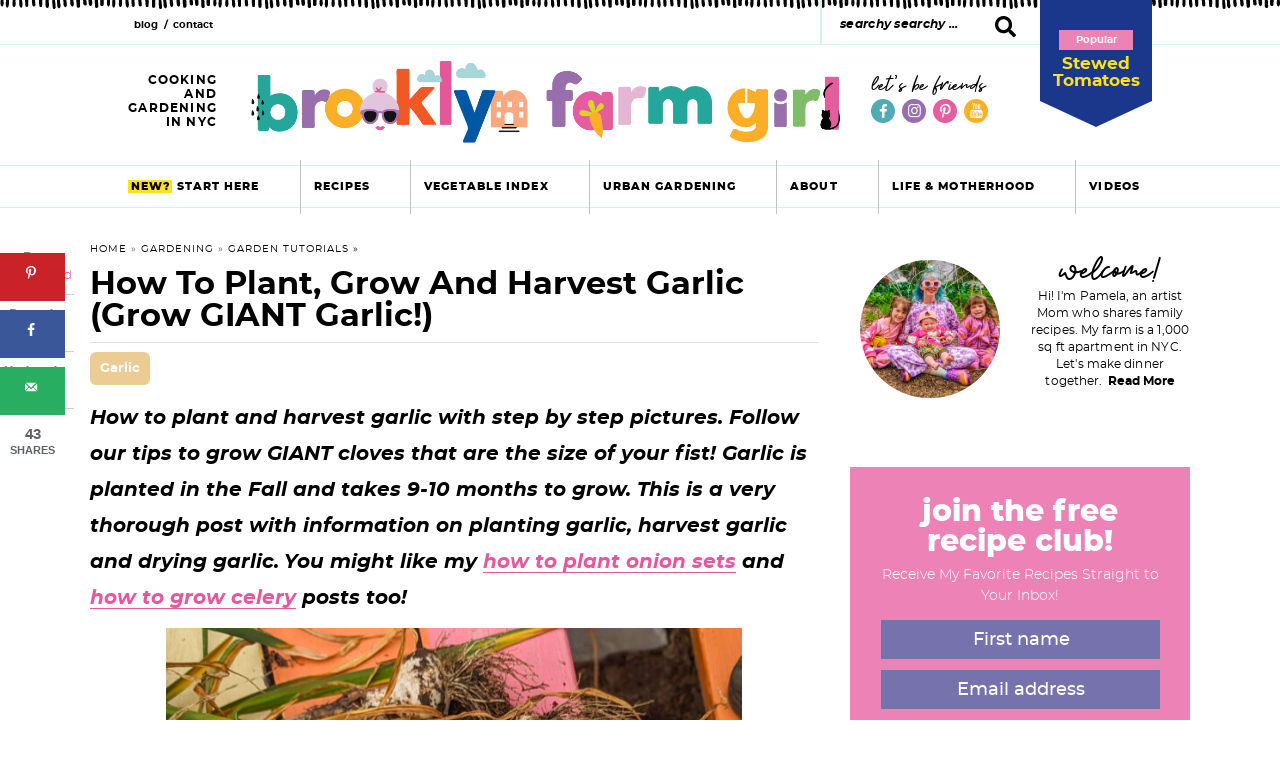

--- FILE ---
content_type: text/html; charset=UTF-8
request_url: https://brooklynfarmgirl.com/how-to-plant-and-harvest-garlic/
body_size: 63353
content:
<!DOCTYPE html>
<html lang="en-US">
<head ><meta charset="UTF-8" /><script>if(navigator.userAgent.match(/MSIE|Internet Explorer/i)||navigator.userAgent.match(/Trident\/7\..*?rv:11/i)){var href=document.location.href;if(!href.match(/[?&]nowprocket/)){if(href.indexOf("?")==-1){if(href.indexOf("#")==-1){document.location.href=href+"?nowprocket=1"}else{document.location.href=href.replace("#","?nowprocket=1#")}}else{if(href.indexOf("#")==-1){document.location.href=href+"&nowprocket=1"}else{document.location.href=href.replace("#","&nowprocket=1#")}}}}</script><script>(()=>{class RocketLazyLoadScripts{constructor(){this.v="2.0.4",this.userEvents=["keydown","keyup","mousedown","mouseup","mousemove","mouseover","mouseout","touchmove","touchstart","touchend","touchcancel","wheel","click","dblclick","input"],this.attributeEvents=["onblur","onclick","oncontextmenu","ondblclick","onfocus","onmousedown","onmouseenter","onmouseleave","onmousemove","onmouseout","onmouseover","onmouseup","onmousewheel","onscroll","onsubmit"]}async t(){this.i(),this.o(),/iP(ad|hone)/.test(navigator.userAgent)&&this.h(),this.u(),this.l(this),this.m(),this.k(this),this.p(this),this._(),await Promise.all([this.R(),this.L()]),this.lastBreath=Date.now(),this.S(this),this.P(),this.D(),this.O(),this.M(),await this.C(this.delayedScripts.normal),await this.C(this.delayedScripts.defer),await this.C(this.delayedScripts.async),await this.T(),await this.F(),await this.j(),await this.A(),window.dispatchEvent(new Event("rocket-allScriptsLoaded")),this.everythingLoaded=!0,this.lastTouchEnd&&await new Promise(t=>setTimeout(t,500-Date.now()+this.lastTouchEnd)),this.I(),this.H(),this.U(),this.W()}i(){this.CSPIssue=sessionStorage.getItem("rocketCSPIssue"),document.addEventListener("securitypolicyviolation",t=>{this.CSPIssue||"script-src-elem"!==t.violatedDirective||"data"!==t.blockedURI||(this.CSPIssue=!0,sessionStorage.setItem("rocketCSPIssue",!0))},{isRocket:!0})}o(){window.addEventListener("pageshow",t=>{this.persisted=t.persisted,this.realWindowLoadedFired=!0},{isRocket:!0}),window.addEventListener("pagehide",()=>{this.onFirstUserAction=null},{isRocket:!0})}h(){let t;function e(e){t=e}window.addEventListener("touchstart",e,{isRocket:!0}),window.addEventListener("touchend",function i(o){o.changedTouches[0]&&t.changedTouches[0]&&Math.abs(o.changedTouches[0].pageX-t.changedTouches[0].pageX)<10&&Math.abs(o.changedTouches[0].pageY-t.changedTouches[0].pageY)<10&&o.timeStamp-t.timeStamp<200&&(window.removeEventListener("touchstart",e,{isRocket:!0}),window.removeEventListener("touchend",i,{isRocket:!0}),"INPUT"===o.target.tagName&&"text"===o.target.type||(o.target.dispatchEvent(new TouchEvent("touchend",{target:o.target,bubbles:!0})),o.target.dispatchEvent(new MouseEvent("mouseover",{target:o.target,bubbles:!0})),o.target.dispatchEvent(new PointerEvent("click",{target:o.target,bubbles:!0,cancelable:!0,detail:1,clientX:o.changedTouches[0].clientX,clientY:o.changedTouches[0].clientY})),event.preventDefault()))},{isRocket:!0})}q(t){this.userActionTriggered||("mousemove"!==t.type||this.firstMousemoveIgnored?"keyup"===t.type||"mouseover"===t.type||"mouseout"===t.type||(this.userActionTriggered=!0,this.onFirstUserAction&&this.onFirstUserAction()):this.firstMousemoveIgnored=!0),"click"===t.type&&t.preventDefault(),t.stopPropagation(),t.stopImmediatePropagation(),"touchstart"===this.lastEvent&&"touchend"===t.type&&(this.lastTouchEnd=Date.now()),"click"===t.type&&(this.lastTouchEnd=0),this.lastEvent=t.type,t.composedPath&&t.composedPath()[0].getRootNode()instanceof ShadowRoot&&(t.rocketTarget=t.composedPath()[0]),this.savedUserEvents.push(t)}u(){this.savedUserEvents=[],this.userEventHandler=this.q.bind(this),this.userEvents.forEach(t=>window.addEventListener(t,this.userEventHandler,{passive:!1,isRocket:!0})),document.addEventListener("visibilitychange",this.userEventHandler,{isRocket:!0})}U(){this.userEvents.forEach(t=>window.removeEventListener(t,this.userEventHandler,{passive:!1,isRocket:!0})),document.removeEventListener("visibilitychange",this.userEventHandler,{isRocket:!0}),this.savedUserEvents.forEach(t=>{(t.rocketTarget||t.target).dispatchEvent(new window[t.constructor.name](t.type,t))})}m(){const t="return false",e=Array.from(this.attributeEvents,t=>"data-rocket-"+t),i="["+this.attributeEvents.join("],[")+"]",o="[data-rocket-"+this.attributeEvents.join("],[data-rocket-")+"]",s=(e,i,o)=>{o&&o!==t&&(e.setAttribute("data-rocket-"+i,o),e["rocket"+i]=new Function("event",o),e.setAttribute(i,t))};new MutationObserver(t=>{for(const n of t)"attributes"===n.type&&(n.attributeName.startsWith("data-rocket-")||this.everythingLoaded?n.attributeName.startsWith("data-rocket-")&&this.everythingLoaded&&this.N(n.target,n.attributeName.substring(12)):s(n.target,n.attributeName,n.target.getAttribute(n.attributeName))),"childList"===n.type&&n.addedNodes.forEach(t=>{if(t.nodeType===Node.ELEMENT_NODE)if(this.everythingLoaded)for(const i of[t,...t.querySelectorAll(o)])for(const t of i.getAttributeNames())e.includes(t)&&this.N(i,t.substring(12));else for(const e of[t,...t.querySelectorAll(i)])for(const t of e.getAttributeNames())this.attributeEvents.includes(t)&&s(e,t,e.getAttribute(t))})}).observe(document,{subtree:!0,childList:!0,attributeFilter:[...this.attributeEvents,...e]})}I(){this.attributeEvents.forEach(t=>{document.querySelectorAll("[data-rocket-"+t+"]").forEach(e=>{this.N(e,t)})})}N(t,e){const i=t.getAttribute("data-rocket-"+e);i&&(t.setAttribute(e,i),t.removeAttribute("data-rocket-"+e))}k(t){Object.defineProperty(HTMLElement.prototype,"onclick",{get(){return this.rocketonclick||null},set(e){this.rocketonclick=e,this.setAttribute(t.everythingLoaded?"onclick":"data-rocket-onclick","this.rocketonclick(event)")}})}S(t){function e(e,i){let o=e[i];e[i]=null,Object.defineProperty(e,i,{get:()=>o,set(s){t.everythingLoaded?o=s:e["rocket"+i]=o=s}})}e(document,"onreadystatechange"),e(window,"onload"),e(window,"onpageshow");try{Object.defineProperty(document,"readyState",{get:()=>t.rocketReadyState,set(e){t.rocketReadyState=e},configurable:!0}),document.readyState="loading"}catch(t){console.log("WPRocket DJE readyState conflict, bypassing")}}l(t){this.originalAddEventListener=EventTarget.prototype.addEventListener,this.originalRemoveEventListener=EventTarget.prototype.removeEventListener,this.savedEventListeners=[],EventTarget.prototype.addEventListener=function(e,i,o){o&&o.isRocket||!t.B(e,this)&&!t.userEvents.includes(e)||t.B(e,this)&&!t.userActionTriggered||e.startsWith("rocket-")||t.everythingLoaded?t.originalAddEventListener.call(this,e,i,o):(t.savedEventListeners.push({target:this,remove:!1,type:e,func:i,options:o}),"mouseenter"!==e&&"mouseleave"!==e||t.originalAddEventListener.call(this,e,t.savedUserEvents.push,o))},EventTarget.prototype.removeEventListener=function(e,i,o){o&&o.isRocket||!t.B(e,this)&&!t.userEvents.includes(e)||t.B(e,this)&&!t.userActionTriggered||e.startsWith("rocket-")||t.everythingLoaded?t.originalRemoveEventListener.call(this,e,i,o):t.savedEventListeners.push({target:this,remove:!0,type:e,func:i,options:o})}}J(t,e){this.savedEventListeners=this.savedEventListeners.filter(i=>{let o=i.type,s=i.target||window;return e!==o||t!==s||(this.B(o,s)&&(i.type="rocket-"+o),this.$(i),!1)})}H(){EventTarget.prototype.addEventListener=this.originalAddEventListener,EventTarget.prototype.removeEventListener=this.originalRemoveEventListener,this.savedEventListeners.forEach(t=>this.$(t))}$(t){t.remove?this.originalRemoveEventListener.call(t.target,t.type,t.func,t.options):this.originalAddEventListener.call(t.target,t.type,t.func,t.options)}p(t){let e;function i(e){return t.everythingLoaded?e:e.split(" ").map(t=>"load"===t||t.startsWith("load.")?"rocket-jquery-load":t).join(" ")}function o(o){function s(e){const s=o.fn[e];o.fn[e]=o.fn.init.prototype[e]=function(){return this[0]===window&&t.userActionTriggered&&("string"==typeof arguments[0]||arguments[0]instanceof String?arguments[0]=i(arguments[0]):"object"==typeof arguments[0]&&Object.keys(arguments[0]).forEach(t=>{const e=arguments[0][t];delete arguments[0][t],arguments[0][i(t)]=e})),s.apply(this,arguments),this}}if(o&&o.fn&&!t.allJQueries.includes(o)){const e={DOMContentLoaded:[],"rocket-DOMContentLoaded":[]};for(const t in e)document.addEventListener(t,()=>{e[t].forEach(t=>t())},{isRocket:!0});o.fn.ready=o.fn.init.prototype.ready=function(i){function s(){parseInt(o.fn.jquery)>2?setTimeout(()=>i.bind(document)(o)):i.bind(document)(o)}return"function"==typeof i&&(t.realDomReadyFired?!t.userActionTriggered||t.fauxDomReadyFired?s():e["rocket-DOMContentLoaded"].push(s):e.DOMContentLoaded.push(s)),o([])},s("on"),s("one"),s("off"),t.allJQueries.push(o)}e=o}t.allJQueries=[],o(window.jQuery),Object.defineProperty(window,"jQuery",{get:()=>e,set(t){o(t)}})}P(){const t=new Map;document.write=document.writeln=function(e){const i=document.currentScript,o=document.createRange(),s=i.parentElement;let n=t.get(i);void 0===n&&(n=i.nextSibling,t.set(i,n));const c=document.createDocumentFragment();o.setStart(c,0),c.appendChild(o.createContextualFragment(e)),s.insertBefore(c,n)}}async R(){return new Promise(t=>{this.userActionTriggered?t():this.onFirstUserAction=t})}async L(){return new Promise(t=>{document.addEventListener("DOMContentLoaded",()=>{this.realDomReadyFired=!0,t()},{isRocket:!0})})}async j(){return this.realWindowLoadedFired?Promise.resolve():new Promise(t=>{window.addEventListener("load",t,{isRocket:!0})})}M(){this.pendingScripts=[];this.scriptsMutationObserver=new MutationObserver(t=>{for(const e of t)e.addedNodes.forEach(t=>{"SCRIPT"!==t.tagName||t.noModule||t.isWPRocket||this.pendingScripts.push({script:t,promise:new Promise(e=>{const i=()=>{const i=this.pendingScripts.findIndex(e=>e.script===t);i>=0&&this.pendingScripts.splice(i,1),e()};t.addEventListener("load",i,{isRocket:!0}),t.addEventListener("error",i,{isRocket:!0}),setTimeout(i,1e3)})})})}),this.scriptsMutationObserver.observe(document,{childList:!0,subtree:!0})}async F(){await this.X(),this.pendingScripts.length?(await this.pendingScripts[0].promise,await this.F()):this.scriptsMutationObserver.disconnect()}D(){this.delayedScripts={normal:[],async:[],defer:[]},document.querySelectorAll("script[type$=rocketlazyloadscript]").forEach(t=>{t.hasAttribute("data-rocket-src")?t.hasAttribute("async")&&!1!==t.async?this.delayedScripts.async.push(t):t.hasAttribute("defer")&&!1!==t.defer||"module"===t.getAttribute("data-rocket-type")?this.delayedScripts.defer.push(t):this.delayedScripts.normal.push(t):this.delayedScripts.normal.push(t)})}async _(){await this.L();let t=[];document.querySelectorAll("script[type$=rocketlazyloadscript][data-rocket-src]").forEach(e=>{let i=e.getAttribute("data-rocket-src");if(i&&!i.startsWith("data:")){i.startsWith("//")&&(i=location.protocol+i);try{const o=new URL(i).origin;o!==location.origin&&t.push({src:o,crossOrigin:e.crossOrigin||"module"===e.getAttribute("data-rocket-type")})}catch(t){}}}),t=[...new Map(t.map(t=>[JSON.stringify(t),t])).values()],this.Y(t,"preconnect")}async G(t){if(await this.K(),!0!==t.noModule||!("noModule"in HTMLScriptElement.prototype))return new Promise(e=>{let i;function o(){(i||t).setAttribute("data-rocket-status","executed"),e()}try{if(navigator.userAgent.includes("Firefox/")||""===navigator.vendor||this.CSPIssue)i=document.createElement("script"),[...t.attributes].forEach(t=>{let e=t.nodeName;"type"!==e&&("data-rocket-type"===e&&(e="type"),"data-rocket-src"===e&&(e="src"),i.setAttribute(e,t.nodeValue))}),t.text&&(i.text=t.text),t.nonce&&(i.nonce=t.nonce),i.hasAttribute("src")?(i.addEventListener("load",o,{isRocket:!0}),i.addEventListener("error",()=>{i.setAttribute("data-rocket-status","failed-network"),e()},{isRocket:!0}),setTimeout(()=>{i.isConnected||e()},1)):(i.text=t.text,o()),i.isWPRocket=!0,t.parentNode.replaceChild(i,t);else{const i=t.getAttribute("data-rocket-type"),s=t.getAttribute("data-rocket-src");i?(t.type=i,t.removeAttribute("data-rocket-type")):t.removeAttribute("type"),t.addEventListener("load",o,{isRocket:!0}),t.addEventListener("error",i=>{this.CSPIssue&&i.target.src.startsWith("data:")?(console.log("WPRocket: CSP fallback activated"),t.removeAttribute("src"),this.G(t).then(e)):(t.setAttribute("data-rocket-status","failed-network"),e())},{isRocket:!0}),s?(t.fetchPriority="high",t.removeAttribute("data-rocket-src"),t.src=s):t.src="data:text/javascript;base64,"+window.btoa(unescape(encodeURIComponent(t.text)))}}catch(i){t.setAttribute("data-rocket-status","failed-transform"),e()}});t.setAttribute("data-rocket-status","skipped")}async C(t){const e=t.shift();return e?(e.isConnected&&await this.G(e),this.C(t)):Promise.resolve()}O(){this.Y([...this.delayedScripts.normal,...this.delayedScripts.defer,...this.delayedScripts.async],"preload")}Y(t,e){this.trash=this.trash||[];let i=!0;var o=document.createDocumentFragment();t.forEach(t=>{const s=t.getAttribute&&t.getAttribute("data-rocket-src")||t.src;if(s&&!s.startsWith("data:")){const n=document.createElement("link");n.href=s,n.rel=e,"preconnect"!==e&&(n.as="script",n.fetchPriority=i?"high":"low"),t.getAttribute&&"module"===t.getAttribute("data-rocket-type")&&(n.crossOrigin=!0),t.crossOrigin&&(n.crossOrigin=t.crossOrigin),t.integrity&&(n.integrity=t.integrity),t.nonce&&(n.nonce=t.nonce),o.appendChild(n),this.trash.push(n),i=!1}}),document.head.appendChild(o)}W(){this.trash.forEach(t=>t.remove())}async T(){try{document.readyState="interactive"}catch(t){}this.fauxDomReadyFired=!0;try{await this.K(),this.J(document,"readystatechange"),document.dispatchEvent(new Event("rocket-readystatechange")),await this.K(),document.rocketonreadystatechange&&document.rocketonreadystatechange(),await this.K(),this.J(document,"DOMContentLoaded"),document.dispatchEvent(new Event("rocket-DOMContentLoaded")),await this.K(),this.J(window,"DOMContentLoaded"),window.dispatchEvent(new Event("rocket-DOMContentLoaded"))}catch(t){console.error(t)}}async A(){try{document.readyState="complete"}catch(t){}try{await this.K(),this.J(document,"readystatechange"),document.dispatchEvent(new Event("rocket-readystatechange")),await this.K(),document.rocketonreadystatechange&&document.rocketonreadystatechange(),await this.K(),this.J(window,"load"),window.dispatchEvent(new Event("rocket-load")),await this.K(),window.rocketonload&&window.rocketonload(),await this.K(),this.allJQueries.forEach(t=>t(window).trigger("rocket-jquery-load")),await this.K(),this.J(window,"pageshow");const t=new Event("rocket-pageshow");t.persisted=this.persisted,window.dispatchEvent(t),await this.K(),window.rocketonpageshow&&window.rocketonpageshow({persisted:this.persisted})}catch(t){console.error(t)}}async K(){Date.now()-this.lastBreath>45&&(await this.X(),this.lastBreath=Date.now())}async X(){return document.hidden?new Promise(t=>setTimeout(t)):new Promise(t=>requestAnimationFrame(t))}B(t,e){return e===document&&"readystatechange"===t||(e===document&&"DOMContentLoaded"===t||(e===window&&"DOMContentLoaded"===t||(e===window&&"load"===t||e===window&&"pageshow"===t)))}static run(){(new RocketLazyLoadScripts).t()}}RocketLazyLoadScripts.run()})();</script>

<meta name="viewport" content="width=device-width, initial-scale=1" />
<meta name='robots' content='index, follow, max-image-preview:large, max-snippet:-1, max-video-preview:-1' />
	<style></style>
	
	<!-- This site is optimized with the Yoast SEO plugin v26.7 - https://yoast.com/wordpress/plugins/seo/ -->
	<title>How to Plant, Grow and Harvest Garlic (grow GIANT garlic!) - Brooklyn Farm Girl</title>
<link data-rocket-prefetch href="https://scripts.mediavine.com" rel="dns-prefetch">
<link data-rocket-prefetch href="https://challenges.cloudflare.com" rel="dns-prefetch">
<style id="wpr-usedcss">img:is([sizes=auto i],[sizes^="auto," i]){contain-intrinsic-size:3000px 1500px}.fluid-width-video-wrapper{width:100%;position:relative;padding:0}.fluid-width-video-wrapper embed,.fluid-width-video-wrapper iframe,.fluid-width-video-wrapper object{position:absolute;top:0;left:0;width:100%;height:100%}:root{--comment-rating-star-color:#343434}.wprm-comment-ratings-container svg .wprm-star-full{fill:var(--comment-rating-star-color)}.wprm-comment-ratings-container svg .wprm-star-empty{stroke:var(--comment-rating-star-color)}body:not(:hover) fieldset.wprm-comment-ratings-container:focus-within span{outline:#4d90fe solid 1px}.comment-form-wprm-rating{margin-bottom:20px;margin-top:5px;text-align:left}.comment-form-wprm-rating .wprm-rating-stars{display:inline-block;vertical-align:middle}fieldset.wprm-comment-ratings-container{background:0 0;border:0;display:inline-block;margin:0;padding:0;position:relative}fieldset.wprm-comment-ratings-container legend{left:0;opacity:0;position:absolute}fieldset.wprm-comment-ratings-container br{display:none}fieldset.wprm-comment-ratings-container input[type=radio]{border:0;cursor:pointer;float:left;height:16px;margin:0!important;min-height:0;min-width:0;opacity:0;padding:0!important;width:16px}fieldset.wprm-comment-ratings-container input[type=radio]:first-child{margin-left:-16px}fieldset.wprm-comment-ratings-container span{font-size:0;height:16px;left:0;opacity:0;pointer-events:none;position:absolute;top:0;width:80px}fieldset.wprm-comment-ratings-container span svg{height:100%!important;width:100%!important}fieldset.wprm-comment-ratings-container input:checked+span,fieldset.wprm-comment-ratings-container input:hover+span{opacity:1}fieldset.wprm-comment-ratings-container input:hover+span~span{display:none}.rtl .comment-form-wprm-rating{text-align:right}.rtl fieldset.wprm-comment-ratings-container span{left:inherit;right:0}.rtl fieldset.wprm-comment-ratings-container span svg{transform:scaleX(-1)}:root{--wprm-popup-font-size:16px;--wprm-popup-background:#fff;--wprm-popup-title:#000;--wprm-popup-content:#444;--wprm-popup-button-background:#5a822b;--wprm-popup-button-text:#fff}.tippy-box[data-animation=fade][data-state=hidden]{opacity:0}[data-tippy-root]{max-width:calc(100vw - 10px)}.tippy-box{background-color:#333;border-radius:4px;color:#fff;font-size:14px;line-height:1.4;outline:0;position:relative;transition-property:transform,visibility,opacity;white-space:normal}.tippy-box[data-placement^=top]>.tippy-arrow{bottom:0}.tippy-box[data-placement^=top]>.tippy-arrow:before{border-top-color:initial;border-width:8px 8px 0;bottom:-7px;left:0;transform-origin:center top}.tippy-box[data-placement^=bottom]>.tippy-arrow{top:0}.tippy-box[data-placement^=bottom]>.tippy-arrow:before{border-bottom-color:initial;border-width:0 8px 8px;left:0;top:-7px;transform-origin:center bottom}.tippy-box[data-placement^=left]>.tippy-arrow{right:0}.tippy-box[data-placement^=left]>.tippy-arrow:before{border-left-color:initial;border-width:8px 0 8px 8px;right:-7px;transform-origin:center left}.tippy-box[data-placement^=right]>.tippy-arrow{left:0}.tippy-box[data-placement^=right]>.tippy-arrow:before{border-right-color:initial;border-width:8px 8px 8px 0;left:-7px;transform-origin:center right}.tippy-box[data-inertia][data-state=visible]{transition-timing-function:cubic-bezier(.54,1.5,.38,1.11)}.tippy-arrow{color:#333;height:16px;width:16px}.tippy-arrow:before{border-color:transparent;border-style:solid;content:"";position:absolute}.tippy-content{padding:5px 9px;position:relative;z-index:1}.tippy-box[data-theme=wprm] .tippy-content p:first-child{margin-top:0}.tippy-box[data-theme=wprm] .tippy-content p:last-child{margin-bottom:0}.tippy-box[data-theme~=wprm-variable]{background-color:var(--wprm-tippy-background)}.tippy-box[data-theme~=wprm-variable][data-placement^=top]>.tippy-arrow:before{border-top-color:var(--wprm-tippy-background)}.tippy-box[data-theme~=wprm-variable][data-placement^=bottom]>.tippy-arrow:before{border-bottom-color:var(--wprm-tippy-background)}.tippy-box[data-theme~=wprm-variable][data-placement^=left]>.tippy-arrow:before{border-left-color:var(--wprm-tippy-background)}.tippy-box[data-theme~=wprm-variable][data-placement^=right]>.tippy-arrow:before{border-right-color:var(--wprm-tippy-background)}.wprm-loader{animation:1s ease-in-out infinite wprmSpin;-webkit-animation:1s ease-in-out infinite wprmSpin;border:2px solid hsla(0,0%,78%,.3);border-radius:50%;border-top-color:#444;display:inline-block;height:10px;width:10px}@keyframes wprmSpin{to{-webkit-transform:rotate(1turn)}}@-webkit-keyframes wprmSpin{to{-webkit-transform:rotate(1turn)}}.wprm-recipe-container{outline:0}.wprm-recipe{overflow:hidden;zoom:1;clear:both;text-align:left}.wprm-recipe *{box-sizing:border-box}.wprm-recipe ol,.wprm-recipe ul{-webkit-margin-before:0;-webkit-margin-after:0;-webkit-padding-start:0;margin:0;padding:0}.wprm-recipe li{font-size:1em;margin:0 0 0 32px;padding:0}.wprm-recipe p{font-size:1em;margin:0;padding:0}.wprm-recipe li,.wprm-recipe li.wprm-recipe-instruction{list-style-position:outside}.wprm-recipe li:before{display:none}.wprm-recipe h1,.wprm-recipe h2,.wprm-recipe h3,.wprm-recipe h4,.wprm-recipe h5,.wprm-recipe h6{clear:none;font-variant:normal;letter-spacing:normal;margin:0;padding:0;text-transform:none}body:not(.wprm-print) .wprm-recipe p:first-letter{color:inherit;font-family:inherit;font-size:inherit;line-height:inherit;margin:inherit;padding:inherit}.rtl .wprm-recipe{text-align:right}.rtl .wprm-recipe li{margin:0 32px 0 0}.wprm-expandable-container,.wprm-expandable-container-separated{--wprm-expandable-text-color:#333;--wprm-expandable-button-color:#fff;--wprm-expandable-border-color:#333;--wprm-expandable-border-radius:0px;--wprm-expandable-vertical-padding:5px;--wprm-expandable-horizontal-padding:5px}.wprm-expandable-container a.wprm-expandable-button,.wprm-expandable-container button.wprm-expandable-button,.wprm-expandable-container-separated a.wprm-expandable-button,.wprm-expandable-container-separated button.wprm-expandable-button{color:var(--wprm-expandable-text-color)}.wprm-expandable-container button.wprm-expandable-button,.wprm-expandable-container-separated button.wprm-expandable-button{background-color:var(--wprm-expandable-button-color);border-color:var(--wprm-expandable-border-color);border-radius:var(--wprm-expandable-border-radius);padding:var(--wprm-expandable-vertical-padding) var(--wprm-expandable-horizontal-padding)}.wprm-expandable-container-separated.wprm-expandable-expanded .wprm-expandable-button-show,.wprm-expandable-container.wprm-expandable-expanded .wprm-expandable-button-show{display:none}.wprm-expandable-separated-content-collapsed{display:none!important}.wprm-recipe-ingredients-container .wprm-recipe-ingredient-image{flex-shrink:0}.wprm-recipe-ingredients-container .wprm-recipe-ingredient-image img{vertical-align:middle}.wprm-recipe-shop-instacart-loading{cursor:wait;opacity:.5}.wprm-recipe-shop-instacart{align-items:center;border:1px solid #003d29;border-radius:23px;cursor:pointer;display:inline-flex;font-family:Instacart,system-ui,-apple-system,BlinkMacSystemFont,'Segoe UI',Roboto,Oxygen,Ubuntu,Cantarell,'Open Sans','Helvetica Neue',sans-serif;font-size:14px;height:46px;padding:0 18px}.wprm-recipe-shop-instacart>img{height:22px!important;margin:0!important;padding:0!important;width:auto!important}.wprm-recipe-shop-instacart>span{margin-left:10px}.wprm-recipe-instructions-container .wprm-recipe-instruction-media{margin:5px 0 15px;max-width:100%}:where(.wp-block-button__link){border-radius:9999px;box-shadow:none;padding:calc(.667em + 2px) calc(1.333em + 2px);text-decoration:none}:root :where(.wp-block-button .wp-block-button__link.is-style-outline),:root :where(.wp-block-button.is-style-outline>.wp-block-button__link){border:2px solid;padding:.667em 1.333em}:root :where(.wp-block-button .wp-block-button__link.is-style-outline:not(.has-text-color)),:root :where(.wp-block-button.is-style-outline>.wp-block-button__link:not(.has-text-color)){color:currentColor}:root :where(.wp-block-button .wp-block-button__link.is-style-outline:not(.has-background)),:root :where(.wp-block-button.is-style-outline>.wp-block-button__link:not(.has-background)){background-color:initial;background-image:none}:where(.wp-block-calendar table:not(.has-background) th){background:#ddd}:where(.wp-block-columns){margin-bottom:1.75em}:where(.wp-block-columns.has-background){padding:1.25em 2.375em}:where(.wp-block-post-comments input[type=submit]){border:none}:where(.wp-block-cover-image:not(.has-text-color)),:where(.wp-block-cover:not(.has-text-color)){color:#fff}:where(.wp-block-cover-image.is-light:not(.has-text-color)),:where(.wp-block-cover.is-light:not(.has-text-color)){color:#000}:root :where(.wp-block-cover h1:not(.has-text-color)),:root :where(.wp-block-cover h2:not(.has-text-color)),:root :where(.wp-block-cover h3:not(.has-text-color)),:root :where(.wp-block-cover h4:not(.has-text-color)),:root :where(.wp-block-cover h5:not(.has-text-color)),:root :where(.wp-block-cover h6:not(.has-text-color)),:root :where(.wp-block-cover p:not(.has-text-color)){color:inherit}.wp-block-embed{overflow-wrap:break-word}.wp-block-embed :where(figcaption){margin-bottom:1em;margin-top:.5em}.wp-block-embed iframe{max-width:100%}.wp-block-embed__wrapper{position:relative}:where(.wp-block-file){margin-bottom:1.5em}:where(.wp-block-file__button){border-radius:2em;display:inline-block;padding:.5em 1em}:where(.wp-block-file__button):is(a):active,:where(.wp-block-file__button):is(a):focus,:where(.wp-block-file__button):is(a):hover,:where(.wp-block-file__button):is(a):visited{box-shadow:none;color:#fff;opacity:.85;text-decoration:none}:where(.wp-block-group.wp-block-group-is-layout-constrained){position:relative}h1.has-background,h2.has-background,h3.has-background,h4.has-background,h5.has-background,h6.has-background{padding:1.25em 2.375em}.wp-block-image>a,.wp-block-image>figure>a{display:inline-block}.wp-block-image img{box-sizing:border-box;height:auto;max-width:100%;vertical-align:bottom}@media not (prefers-reduced-motion){.wp-block-image img.hide{visibility:hidden}.wp-block-image img.show{animation:.4s show-content-image}}.wp-block-image[style*=border-radius] img,.wp-block-image[style*=border-radius]>a{border-radius:inherit}.wp-block-image.aligncenter{text-align:center}.wp-block-image .aligncenter,.wp-block-image.aligncenter{display:table}.wp-block-image .aligncenter>figcaption,.wp-block-image.aligncenter>figcaption{caption-side:bottom;display:table-caption}.wp-block-image .aligncenter{margin-left:auto;margin-right:auto}.wp-block-image :where(figcaption){margin-bottom:1em;margin-top:.5em}:root :where(.wp-block-image.is-style-rounded img,.wp-block-image .is-style-rounded img){border-radius:9999px}.wp-block-image figure{margin:0}@keyframes show-content-image{0%{visibility:hidden}99%{visibility:hidden}to{visibility:visible}}:where(.wp-block-latest-comments:not([style*=line-height] .wp-block-latest-comments__comment)){line-height:1.1}:where(.wp-block-latest-comments:not([style*=line-height] .wp-block-latest-comments__comment-excerpt p)){line-height:1.8}:root :where(.wp-block-latest-posts.is-grid){padding:0}:root :where(.wp-block-latest-posts.wp-block-latest-posts__list){padding-left:0}ol,ul{box-sizing:border-box}:root :where(.wp-block-list.has-background){padding:1.25em 2.375em}:where(.wp-block-navigation.has-background .wp-block-navigation-item a:not(.wp-element-button)),:where(.wp-block-navigation.has-background .wp-block-navigation-submenu a:not(.wp-element-button)){padding:.5em 1em}:where(.wp-block-navigation .wp-block-navigation__submenu-container .wp-block-navigation-item a:not(.wp-element-button)),:where(.wp-block-navigation .wp-block-navigation__submenu-container .wp-block-navigation-submenu a:not(.wp-element-button)),:where(.wp-block-navigation .wp-block-navigation__submenu-container .wp-block-navigation-submenu button.wp-block-navigation-item__content),:where(.wp-block-navigation .wp-block-navigation__submenu-container .wp-block-pages-list__item button.wp-block-navigation-item__content){padding:.5em 1em}:root :where(p.has-background){padding:1.25em 2.375em}:where(p.has-text-color:not(.has-link-color)) a{color:inherit}:where(.wp-block-post-comments-form) input:not([type=submit]),:where(.wp-block-post-comments-form) textarea{border:1px solid #949494;font-family:inherit;font-size:1em}:where(.wp-block-post-comments-form) input:where(:not([type=submit]):not([type=checkbox])),:where(.wp-block-post-comments-form) textarea{padding:calc(.667em + 2px)}:where(.wp-block-post-excerpt){box-sizing:border-box;margin-bottom:var(--wp--style--block-gap);margin-top:var(--wp--style--block-gap)}:where(.wp-block-preformatted.has-background){padding:1.25em 2.375em}:where(.wp-block-search__button){border:1px solid #ccc;padding:6px 10px}:where(.wp-block-search__input){font-family:inherit;font-size:inherit;font-style:inherit;font-weight:inherit;letter-spacing:inherit;line-height:inherit;text-transform:inherit}:where(.wp-block-search__button-inside .wp-block-search__inside-wrapper){border:1px solid #949494;box-sizing:border-box;padding:4px}:where(.wp-block-search__button-inside .wp-block-search__inside-wrapper) .wp-block-search__input{border:none;border-radius:0;padding:0 4px}:where(.wp-block-search__button-inside .wp-block-search__inside-wrapper) .wp-block-search__input:focus{outline:0}:where(.wp-block-search__button-inside .wp-block-search__inside-wrapper) :where(.wp-block-search__button){padding:4px 8px}:root :where(.wp-block-separator.is-style-dots){height:auto;line-height:1;text-align:center}:root :where(.wp-block-separator.is-style-dots):before{color:currentColor;content:"···";font-family:serif;font-size:1.5em;letter-spacing:2em;padding-left:2em}:root :where(.wp-block-site-logo.is-style-rounded){border-radius:9999px}:where(.wp-block-social-links:not(.is-style-logos-only)) .wp-social-link{background-color:#f0f0f0;color:#444}:where(.wp-block-social-links:not(.is-style-logos-only)) .wp-social-link-amazon{background-color:#f90;color:#fff}:where(.wp-block-social-links:not(.is-style-logos-only)) .wp-social-link-bandcamp{background-color:#1ea0c3;color:#fff}:where(.wp-block-social-links:not(.is-style-logos-only)) .wp-social-link-behance{background-color:#0757fe;color:#fff}:where(.wp-block-social-links:not(.is-style-logos-only)) .wp-social-link-bluesky{background-color:#0a7aff;color:#fff}:where(.wp-block-social-links:not(.is-style-logos-only)) .wp-social-link-codepen{background-color:#1e1f26;color:#fff}:where(.wp-block-social-links:not(.is-style-logos-only)) .wp-social-link-deviantart{background-color:#02e49b;color:#fff}:where(.wp-block-social-links:not(.is-style-logos-only)) .wp-social-link-discord{background-color:#5865f2;color:#fff}:where(.wp-block-social-links:not(.is-style-logos-only)) .wp-social-link-dribbble{background-color:#e94c89;color:#fff}:where(.wp-block-social-links:not(.is-style-logos-only)) .wp-social-link-dropbox{background-color:#4280ff;color:#fff}:where(.wp-block-social-links:not(.is-style-logos-only)) .wp-social-link-etsy{background-color:#f45800;color:#fff}:where(.wp-block-social-links:not(.is-style-logos-only)) .wp-social-link-facebook{background-color:#0866ff;color:#fff}:where(.wp-block-social-links:not(.is-style-logos-only)) .wp-social-link-fivehundredpx{background-color:#000;color:#fff}:where(.wp-block-social-links:not(.is-style-logos-only)) .wp-social-link-flickr{background-color:#0461dd;color:#fff}:where(.wp-block-social-links:not(.is-style-logos-only)) .wp-social-link-foursquare{background-color:#e65678;color:#fff}:where(.wp-block-social-links:not(.is-style-logos-only)) .wp-social-link-github{background-color:#24292d;color:#fff}:where(.wp-block-social-links:not(.is-style-logos-only)) .wp-social-link-goodreads{background-color:#eceadd;color:#382110}:where(.wp-block-social-links:not(.is-style-logos-only)) .wp-social-link-google{background-color:#ea4434;color:#fff}:where(.wp-block-social-links:not(.is-style-logos-only)) .wp-social-link-gravatar{background-color:#1d4fc4;color:#fff}:where(.wp-block-social-links:not(.is-style-logos-only)) .wp-social-link-instagram{background-color:#f00075;color:#fff}:where(.wp-block-social-links:not(.is-style-logos-only)) .wp-social-link-lastfm{background-color:#e21b24;color:#fff}:where(.wp-block-social-links:not(.is-style-logos-only)) .wp-social-link-linkedin{background-color:#0d66c2;color:#fff}:where(.wp-block-social-links:not(.is-style-logos-only)) .wp-social-link-mastodon{background-color:#3288d4;color:#fff}:where(.wp-block-social-links:not(.is-style-logos-only)) .wp-social-link-medium{background-color:#000;color:#fff}:where(.wp-block-social-links:not(.is-style-logos-only)) .wp-social-link-meetup{background-color:#f6405f;color:#fff}:where(.wp-block-social-links:not(.is-style-logos-only)) .wp-social-link-patreon{background-color:#000;color:#fff}:where(.wp-block-social-links:not(.is-style-logos-only)) .wp-social-link-pinterest{background-color:#e60122;color:#fff}:where(.wp-block-social-links:not(.is-style-logos-only)) .wp-social-link-pocket{background-color:#ef4155;color:#fff}:where(.wp-block-social-links:not(.is-style-logos-only)) .wp-social-link-reddit{background-color:#ff4500;color:#fff}:where(.wp-block-social-links:not(.is-style-logos-only)) .wp-social-link-skype{background-color:#0478d7;color:#fff}:where(.wp-block-social-links:not(.is-style-logos-only)) .wp-social-link-snapchat{background-color:#fefc00;color:#fff;stroke:#000}:where(.wp-block-social-links:not(.is-style-logos-only)) .wp-social-link-soundcloud{background-color:#ff5600;color:#fff}:where(.wp-block-social-links:not(.is-style-logos-only)) .wp-social-link-spotify{background-color:#1bd760;color:#fff}:where(.wp-block-social-links:not(.is-style-logos-only)) .wp-social-link-telegram{background-color:#2aabee;color:#fff}:where(.wp-block-social-links:not(.is-style-logos-only)) .wp-social-link-threads{background-color:#000;color:#fff}:where(.wp-block-social-links:not(.is-style-logos-only)) .wp-social-link-tiktok{background-color:#000;color:#fff}:where(.wp-block-social-links:not(.is-style-logos-only)) .wp-social-link-tumblr{background-color:#011835;color:#fff}:where(.wp-block-social-links:not(.is-style-logos-only)) .wp-social-link-twitch{background-color:#6440a4;color:#fff}:where(.wp-block-social-links:not(.is-style-logos-only)) .wp-social-link-twitter{background-color:#1da1f2;color:#fff}:where(.wp-block-social-links:not(.is-style-logos-only)) .wp-social-link-vimeo{background-color:#1eb7ea;color:#fff}:where(.wp-block-social-links:not(.is-style-logos-only)) .wp-social-link-vk{background-color:#4680c2;color:#fff}:where(.wp-block-social-links:not(.is-style-logos-only)) .wp-social-link-wordpress{background-color:#3499cd;color:#fff}:where(.wp-block-social-links:not(.is-style-logos-only)) .wp-social-link-whatsapp{background-color:#25d366;color:#fff}:where(.wp-block-social-links:not(.is-style-logos-only)) .wp-social-link-x{background-color:#000;color:#fff}:where(.wp-block-social-links:not(.is-style-logos-only)) .wp-social-link-yelp{background-color:#d32422;color:#fff}:where(.wp-block-social-links:not(.is-style-logos-only)) .wp-social-link-youtube{background-color:red;color:#fff}:where(.wp-block-social-links.is-style-logos-only) .wp-social-link{background:0 0}:where(.wp-block-social-links.is-style-logos-only) .wp-social-link svg{height:1.25em;width:1.25em}:where(.wp-block-social-links.is-style-logos-only) .wp-social-link-amazon{color:#f90}:where(.wp-block-social-links.is-style-logos-only) .wp-social-link-bandcamp{color:#1ea0c3}:where(.wp-block-social-links.is-style-logos-only) .wp-social-link-behance{color:#0757fe}:where(.wp-block-social-links.is-style-logos-only) .wp-social-link-bluesky{color:#0a7aff}:where(.wp-block-social-links.is-style-logos-only) .wp-social-link-codepen{color:#1e1f26}:where(.wp-block-social-links.is-style-logos-only) .wp-social-link-deviantart{color:#02e49b}:where(.wp-block-social-links.is-style-logos-only) .wp-social-link-discord{color:#5865f2}:where(.wp-block-social-links.is-style-logos-only) .wp-social-link-dribbble{color:#e94c89}:where(.wp-block-social-links.is-style-logos-only) .wp-social-link-dropbox{color:#4280ff}:where(.wp-block-social-links.is-style-logos-only) .wp-social-link-etsy{color:#f45800}:where(.wp-block-social-links.is-style-logos-only) .wp-social-link-facebook{color:#0866ff}:where(.wp-block-social-links.is-style-logos-only) .wp-social-link-fivehundredpx{color:#000}:where(.wp-block-social-links.is-style-logos-only) .wp-social-link-flickr{color:#0461dd}:where(.wp-block-social-links.is-style-logos-only) .wp-social-link-foursquare{color:#e65678}:where(.wp-block-social-links.is-style-logos-only) .wp-social-link-github{color:#24292d}:where(.wp-block-social-links.is-style-logos-only) .wp-social-link-goodreads{color:#382110}:where(.wp-block-social-links.is-style-logos-only) .wp-social-link-google{color:#ea4434}:where(.wp-block-social-links.is-style-logos-only) .wp-social-link-gravatar{color:#1d4fc4}:where(.wp-block-social-links.is-style-logos-only) .wp-social-link-instagram{color:#f00075}:where(.wp-block-social-links.is-style-logos-only) .wp-social-link-lastfm{color:#e21b24}:where(.wp-block-social-links.is-style-logos-only) .wp-social-link-linkedin{color:#0d66c2}:where(.wp-block-social-links.is-style-logos-only) .wp-social-link-mastodon{color:#3288d4}:where(.wp-block-social-links.is-style-logos-only) .wp-social-link-medium{color:#000}:where(.wp-block-social-links.is-style-logos-only) .wp-social-link-meetup{color:#f6405f}:where(.wp-block-social-links.is-style-logos-only) .wp-social-link-patreon{color:#000}:where(.wp-block-social-links.is-style-logos-only) .wp-social-link-pinterest{color:#e60122}:where(.wp-block-social-links.is-style-logos-only) .wp-social-link-pocket{color:#ef4155}:where(.wp-block-social-links.is-style-logos-only) .wp-social-link-reddit{color:#ff4500}:where(.wp-block-social-links.is-style-logos-only) .wp-social-link-skype{color:#0478d7}:where(.wp-block-social-links.is-style-logos-only) .wp-social-link-snapchat{color:#fff;stroke:#000}:where(.wp-block-social-links.is-style-logos-only) .wp-social-link-soundcloud{color:#ff5600}:where(.wp-block-social-links.is-style-logos-only) .wp-social-link-spotify{color:#1bd760}:where(.wp-block-social-links.is-style-logos-only) .wp-social-link-telegram{color:#2aabee}:where(.wp-block-social-links.is-style-logos-only) .wp-social-link-threads{color:#000}:where(.wp-block-social-links.is-style-logos-only) .wp-social-link-tiktok{color:#000}:where(.wp-block-social-links.is-style-logos-only) .wp-social-link-tumblr{color:#011835}:where(.wp-block-social-links.is-style-logos-only) .wp-social-link-twitch{color:#6440a4}:where(.wp-block-social-links.is-style-logos-only) .wp-social-link-twitter{color:#1da1f2}:where(.wp-block-social-links.is-style-logos-only) .wp-social-link-vimeo{color:#1eb7ea}:where(.wp-block-social-links.is-style-logos-only) .wp-social-link-vk{color:#4680c2}:where(.wp-block-social-links.is-style-logos-only) .wp-social-link-whatsapp{color:#25d366}:where(.wp-block-social-links.is-style-logos-only) .wp-social-link-wordpress{color:#3499cd}:where(.wp-block-social-links.is-style-logos-only) .wp-social-link-x{color:#000}:where(.wp-block-social-links.is-style-logos-only) .wp-social-link-yelp{color:#d32422}:where(.wp-block-social-links.is-style-logos-only) .wp-social-link-youtube{color:red}:root :where(.wp-block-social-links .wp-social-link a){padding:.25em}:root :where(.wp-block-social-links.is-style-logos-only .wp-social-link a){padding:0}:root :where(.wp-block-social-links.is-style-pill-shape .wp-social-link a){padding-left:.6666666667em;padding-right:.6666666667em}:root :where(.wp-block-tag-cloud.is-style-outline){display:flex;flex-wrap:wrap;gap:1ch}:root :where(.wp-block-tag-cloud.is-style-outline a){border:1px solid;font-size:unset!important;margin-right:0;padding:1ch 2ch;text-decoration:none!important}:root :where(.wp-block-table-of-contents){box-sizing:border-box}:where(.wp-block-term-description){box-sizing:border-box;margin-bottom:var(--wp--style--block-gap);margin-top:var(--wp--style--block-gap)}:where(pre.wp-block-verse){font-family:inherit}.entry-content{counter-reset:footnotes}:root{--wp--preset--font-size--normal:16px;--wp--preset--font-size--huge:42px}.aligncenter{clear:both}.screen-reader-text{border:0;clip-path:inset(50%);height:1px;margin:-1px;overflow:hidden;padding:0;position:absolute;width:1px;word-wrap:normal!important}.screen-reader-text:focus{background-color:#ddd;clip-path:none;color:#444;display:block;font-size:1em;height:auto;left:5px;line-height:normal;padding:15px 23px 14px;text-decoration:none;top:5px;width:auto;z-index:100000}html :where(.has-border-color){border-style:solid}html :where([style*=border-top-color]){border-top-style:solid}html :where([style*=border-right-color]){border-right-style:solid}html :where([style*=border-bottom-color]){border-bottom-style:solid}html :where([style*=border-left-color]){border-left-style:solid}html :where([style*=border-width]){border-style:solid}html :where([style*=border-top-width]){border-top-style:solid}html :where([style*=border-right-width]){border-right-style:solid}html :where([style*=border-bottom-width]){border-bottom-style:solid}html :where([style*=border-left-width]){border-left-style:solid}html :where(img[class*=wp-image-]){height:auto;max-width:100%}:where(figure){margin:0 0 1em}html :where(.is-position-sticky){--wp-admin--admin-bar--position-offset:var(--wp-admin--admin-bar--height,0px)}@media screen and (max-width:600px){html :where(.is-position-sticky){--wp-admin--admin-bar--position-offset:0px}}:root{--wp--preset--aspect-ratio--square:1;--wp--preset--aspect-ratio--4-3:4/3;--wp--preset--aspect-ratio--3-4:3/4;--wp--preset--aspect-ratio--3-2:3/2;--wp--preset--aspect-ratio--2-3:2/3;--wp--preset--aspect-ratio--16-9:16/9;--wp--preset--aspect-ratio--9-16:9/16;--wp--preset--color--black:#000;--wp--preset--color--cyan-bluish-gray:#abb8c3;--wp--preset--color--white:#fff;--wp--preset--color--pale-pink:#f78da7;--wp--preset--color--vivid-red:#cf2e2e;--wp--preset--color--luminous-vivid-orange:#ff6900;--wp--preset--color--luminous-vivid-amber:#fcb900;--wp--preset--color--light-green-cyan:#7bdcb5;--wp--preset--color--vivid-green-cyan:#00d084;--wp--preset--color--pale-cyan-blue:#8ed1fc;--wp--preset--color--vivid-cyan-blue:#0693e3;--wp--preset--color--vivid-purple:#9b51e0;--wp--preset--color--charcoal:#3d3d3d;--wp--preset--color--teal:#102a34;--wp--preset--color--pink:#e75d9e;--wp--preset--color--olive:#4e605f;--wp--preset--color--khaki:#94a197;--wp--preset--color--tan:#f5f2f0;--wp--preset--gradient--vivid-cyan-blue-to-vivid-purple:linear-gradient(135deg,rgba(6, 147, 227, 1) 0%,rgb(155, 81, 224) 100%);--wp--preset--gradient--light-green-cyan-to-vivid-green-cyan:linear-gradient(135deg,rgb(122, 220, 180) 0%,rgb(0, 208, 130) 100%);--wp--preset--gradient--luminous-vivid-amber-to-luminous-vivid-orange:linear-gradient(135deg,rgba(252, 185, 0, 1) 0%,rgba(255, 105, 0, 1) 100%);--wp--preset--gradient--luminous-vivid-orange-to-vivid-red:linear-gradient(135deg,rgba(255, 105, 0, 1) 0%,rgb(207, 46, 46) 100%);--wp--preset--gradient--very-light-gray-to-cyan-bluish-gray:linear-gradient(135deg,rgb(238, 238, 238) 0%,rgb(169, 184, 195) 100%);--wp--preset--gradient--cool-to-warm-spectrum:linear-gradient(135deg,rgb(74, 234, 220) 0%,rgb(151, 120, 209) 20%,rgb(207, 42, 186) 40%,rgb(238, 44, 130) 60%,rgb(251, 105, 98) 80%,rgb(254, 248, 76) 100%);--wp--preset--gradient--blush-light-purple:linear-gradient(135deg,rgb(255, 206, 236) 0%,rgb(152, 150, 240) 100%);--wp--preset--gradient--blush-bordeaux:linear-gradient(135deg,rgb(254, 205, 165) 0%,rgb(254, 45, 45) 50%,rgb(107, 0, 62) 100%);--wp--preset--gradient--luminous-dusk:linear-gradient(135deg,rgb(255, 203, 112) 0%,rgb(199, 81, 192) 50%,rgb(65, 88, 208) 100%);--wp--preset--gradient--pale-ocean:linear-gradient(135deg,rgb(255, 245, 203) 0%,rgb(182, 227, 212) 50%,rgb(51, 167, 181) 100%);--wp--preset--gradient--electric-grass:linear-gradient(135deg,rgb(202, 248, 128) 0%,rgb(113, 206, 126) 100%);--wp--preset--gradient--midnight:linear-gradient(135deg,rgb(2, 3, 129) 0%,rgb(40, 116, 252) 100%);--wp--preset--font-size--small:18px;--wp--preset--font-size--medium:20px;--wp--preset--font-size--large:26px;--wp--preset--font-size--x-large:42px;--wp--preset--font-size--tiny:15px;--wp--preset--font-size--normal:20px;--wp--preset--font-size--huge:28px;--wp--preset--spacing--20:0.44rem;--wp--preset--spacing--30:0.67rem;--wp--preset--spacing--40:1rem;--wp--preset--spacing--50:1.5rem;--wp--preset--spacing--60:2.25rem;--wp--preset--spacing--70:3.38rem;--wp--preset--spacing--80:5.06rem;--wp--preset--shadow--natural:6px 6px 9px rgba(0, 0, 0, .2);--wp--preset--shadow--deep:12px 12px 50px rgba(0, 0, 0, .4);--wp--preset--shadow--sharp:6px 6px 0px rgba(0, 0, 0, .2);--wp--preset--shadow--outlined:6px 6px 0px -3px rgba(255, 255, 255, 1),6px 6px rgba(0, 0, 0, 1);--wp--preset--shadow--crisp:6px 6px 0px rgba(0, 0, 0, 1)}:where(.is-layout-flex){gap:.5em}:where(.is-layout-grid){gap:.5em}.has-white-color{color:var(--wp--preset--color--white)!important}:where(.wp-block-post-template.is-layout-flex){gap:1.25em}:where(.wp-block-post-template.is-layout-grid){gap:1.25em}:where(.wp-block-columns.is-layout-flex){gap:2em}:where(.wp-block-columns.is-layout-grid){gap:2em}:root :where(.wp-block-pullquote){font-size:1.5em;line-height:1.6}#wprm-timer-container{align-items:center;background-color:#000;bottom:0;color:#fff;display:flex;font-family:monospace,sans-serif;font-size:24px;height:50px;left:0;line-height:50px;position:fixed;right:0;z-index:16777271}#wprm-timer-container .wprm-timer-icon{cursor:pointer;padding:0 10px}#wprm-timer-container .wprm-timer-icon svg{display:table-cell;height:24px;vertical-align:middle;width:24px}#wprm-timer-container span{flex-shrink:0}#wprm-timer-container span#wprm-timer-bar-container{flex:1;padding:0 10px 0 15px}#wprm-timer-container span#wprm-timer-bar-container #wprm-timer-bar{border:3px solid #fff;display:block;height:24px;width:100%}#wprm-timer-container span#wprm-timer-bar-container #wprm-timer-bar #wprm-timer-bar-elapsed{background-color:#fff;border:0;display:block;height:100%;width:0}#wprm-timer-container.wprm-timer-finished{animation:1s linear infinite wprmtimerblink}@keyframes wprmtimerblink{50%{opacity:.5}}.wprm-popup-modal-user-rating #wprm-user-ratings-modal-message{display:none}.wprm-popup-modal-user-rating .wprm-user-ratings-modal-recipe-name{margin:5px auto;max-width:350px;text-align:center}.wprm-popup-modal-user-rating .wprm-user-ratings-modal-stars-container{margin-bottom:5px;text-align:center}.wprm-popup-modal-user-rating .wprm-user-rating-modal-comment-suggestions-container{display:none}.wprm-popup-modal-user-rating .wprm-user-rating-modal-comment-suggestions-container .wprm-user-rating-modal-comment-suggestion{border:1px dashed var(--wprm-popup-button-background);border-radius:5px;cursor:pointer;font-size:.8em;font-weight:700;margin:5px;padding:5px 10px}.wprm-popup-modal-user-rating .wprm-user-rating-modal-comment-suggestions-container .wprm-user-rating-modal-comment-suggestion:hover{border-style:solid}.wprm-popup-modal-user-rating input,.wprm-popup-modal-user-rating textarea{box-sizing:border-box}.wprm-popup-modal-user-rating textarea{border:1px solid #cecece;border-radius:4px;display:block;font-family:inherit;font-size:.9em;line-height:1.5;margin:0;min-height:75px;padding:10px;resize:vertical;width:100%}.wprm-popup-modal-user-rating textarea:focus::placeholder{color:transparent}.wprm-popup-modal-user-rating button{margin-right:5px}.wprm-popup-modal-user-rating button:disabled,.wprm-popup-modal-user-rating button[disabled]{cursor:not-allowed;opacity:.5}.wprm-popup-modal-user-rating #wprm-user-rating-modal-errors{color:#8b0000;display:inline-block;font-size:.8em}.wprm-popup-modal-user-rating #wprm-user-rating-modal-errors div,.wprm-popup-modal-user-rating #wprm-user-rating-modal-waiting{display:none}fieldset.wprm-user-ratings-modal-stars{background:0 0;border:0;display:inline-block;margin:0;padding:0;position:relative}fieldset.wprm-user-ratings-modal-stars legend{left:0;opacity:0;position:absolute}fieldset.wprm-user-ratings-modal-stars br{display:none}fieldset.wprm-user-ratings-modal-stars input[type=radio]{border:0;cursor:pointer;float:left;height:16px;margin:0!important;min-height:0;min-width:0;opacity:0;padding:0!important;width:16px}fieldset.wprm-user-ratings-modal-stars input[type=radio]:first-child{margin-left:-16px}fieldset.wprm-user-ratings-modal-stars span{font-size:0;height:16px;left:0;opacity:0;pointer-events:none;position:absolute;top:0;width:80px}fieldset.wprm-user-ratings-modal-stars span svg{height:100%!important;width:100%!important}fieldset.wprm-user-ratings-modal-stars input:checked+span,fieldset.wprm-user-ratings-modal-stars input:hover+span{opacity:1}fieldset.wprm-user-ratings-modal-stars input:hover+span~span{display:none}.rtl fieldset.wprm-user-ratings-modal-stars span{left:inherit;right:0}.rtl fieldset.wprm-user-ratings-modal-stars span svg{transform:scaleX(-1)}@supports(-webkit-touch-callout:none){.wprm-popup-modal-user-rating textarea{font-size:16px}}.wprm-recipe-advanced-servings-container{align-items:center;display:flex;flex-wrap:wrap;margin:5px 0}.wprm-recipe-advanced-servings-container .wprm-recipe-advanced-servings-input-unit{margin-left:3px}.wprm-recipe-advanced-servings-container .wprm-recipe-advanced-servings-input-shape{margin-left:5px}.wprm-recipe-equipment-container,.wprm-recipe-ingredients-container,.wprm-recipe-instructions-container{counter-reset:wprm-advanced-list-counter}:root{--wprm-list-checkbox-size:18px;--wprm-list-checkbox-left-position:0px;--wprm-list-checkbox-top-position:0px;--wprm-list-checkbox-background:#fff;--wprm-list-checkbox-borderwidth:1px;--wprm-list-checkbox-border-style:solid;--wprm-list-checkbox-border-color:inherit;--wprm-list-checkbox-border-radius:0px;--wprm-list-checkbox-check-width:2px;--wprm-list-checkbox-check-color:inherit}.wprm-checkbox-container{margin-left:-16px}.rtl .wprm-checkbox-container{margin-left:0;margin-right:-16px}.wprm-checkbox-container input[type=checkbox]{margin:0!important;opacity:0;width:16px!important}.wprm-checkbox-container label:after,.wprm-checkbox-container label:before{content:"";display:inline-block;position:absolute}.rtl .wprm-checkbox-container label:after{right:calc(var(--wprm-list-checkbox-left-position) + var(--wprm-list-checkbox-size)/ 4)}.wprm-checkbox-container label:before{background-color:var(--wprm-list-checkbox-background);border-color:var(--wprm-list-checkbox-border-color);border-radius:var(--wprm-list-checkbox-border-radius);border-style:var(--wprm-list-checkbox-border-style);border-width:var(--wprm-list-checkbox-borderwidth);height:var(--wprm-list-checkbox-size);left:var(--wprm-list-checkbox-left-position);top:var(--wprm-list-checkbox-top-position);width:var(--wprm-list-checkbox-size)}.wprm-checkbox-container label:after{border-bottom:var(--wprm-list-checkbox-check-width) solid;border-left:var(--wprm-list-checkbox-check-width) solid;border-color:var(--wprm-list-checkbox-check-color);height:calc(var(--wprm-list-checkbox-size)/4);left:calc(var(--wprm-list-checkbox-left-position) + var(--wprm-list-checkbox-size)/ 4);top:calc(var(--wprm-list-checkbox-top-position) + var(--wprm-list-checkbox-size)/ 4);transform:rotate(-45deg);width:calc(var(--wprm-list-checkbox-size)/2)}.wprm-checkbox-container input[type=checkbox]+label:after{content:none}.wprm-checkbox-container input[type=checkbox]:checked+label:after{content:""}.wprm-checkbox-container input[type=checkbox]:focus+label:before{outline:#3b99fc auto 5px}.wprm-recipe-equipment li{position:relative}.wprm-recipe-equipment li .wprm-checkbox-container{display:inline-block;left:-32px;line-height:.9em;position:absolute;top:.25em}.wprm-recipe-equipment li.wprm-checkbox-is-checked{text-decoration:line-through}.rtl .wprm-recipe-equipment li .wprm-checkbox-container{left:inherit;right:-32px}.wprm-list-checkbox-container:before{display:none!important}.wprm-list-checkbox-container.wprm-list-checkbox-checked{text-decoration:line-through}.wprm-list-checkbox-container .wprm-list-checkbox:hover{cursor:pointer}.no-js .wprm-private-notes-container,.no-js .wprm-recipe-private-notes-header{display:none}.wprm-private-notes-container:not(.wprm-private-notes-container-disabled){cursor:pointer}.wprm-private-notes-container .wprm-private-notes-user{display:none}.wprm-private-notes-container.wprm-private-notes-has-notes .wprm-private-notes-user{display:block}.wprm-private-notes-container.wprm-private-notes-editing .wprm-private-notes-user{display:none}.wprm-private-notes-container .wprm-private-notes-user{white-space:pre-wrap}.wprm-print .wprm-private-notes-container{cursor:default}.wprm-print .wprm-private-notes-container .wprm-private-notes-user{display:block!important}input[type=number].wprm-recipe-servings{display:inline;margin:0;padding:5px;width:60px}.wprm-recipe-servings-text-buttons-container{display:inline-flex}.wprm-recipe-servings-text-buttons-container input[type=text].wprm-recipe-servings{border-radius:0!important;display:inline;margin:0;outline:0;padding:0;text-align:center;vertical-align:top;width:40px}.wprm-recipe-servings-text-buttons-container .wprm-recipe-servings-change,.wprm-recipe-servings-text-buttons-container input[type=text].wprm-recipe-servings{border:1px solid #333;font-size:16px;height:30px;user-select:none}.wprm-recipe-servings-text-buttons-container .wprm-recipe-servings-change{background:#333;border-radius:3px;color:#fff;cursor:pointer;display:inline-block;line-height:26px;text-align:center;width:20px}.wprm-recipe-servings-text-buttons-container .wprm-recipe-servings-change:active{font-weight:700}.wprm-recipe-servings-text-buttons-container .wprm-recipe-servings-change.wprm-recipe-servings-decrement{border-bottom-right-radius:0!important;border-right:none;border-top-right-radius:0!important}.wprm-recipe-servings-text-buttons-container .wprm-recipe-servings-change.wprm-recipe-servings-increment{border-bottom-left-radius:0!important;border-left:none;border-top-left-radius:0!important}input[type=range].wprm-recipe-servings-slider{-webkit-appearance:none;background:0 0;border:0;margin:0;min-width:150px;width:100%}input[type=range].wprm-recipe-servings-slider:focus{outline:0}input[type=range].wprm-recipe-servings-slider::-webkit-slider-runnable-track{background:#aaa;border:.5px solid #010101;border-radius:1.3px;box-shadow:.5px .5px 1px #000,0 0 .5px #0d0d0d;cursor:pointer;height:9.2px;width:100%}input[type=range].wprm-recipe-servings-slider::-webkit-slider-thumb{-webkit-appearance:none;background:#fff;border:.7px solid #000;border-radius:3px;box-shadow:1px 1px 1px #000,0 0 1px #0d0d0d;cursor:pointer;height:22px;margin-top:-6.9px;width:10px}input[type=range].wprm-recipe-servings-slider:focus::-webkit-slider-runnable-track{background:#bcbcbc}input[type=range].wprm-recipe-servings-slider::-moz-range-track{background:#aaa;border:.5px solid #010101;border-radius:1.3px;box-shadow:.5px .5px 1px #000,0 0 .5px #0d0d0d;cursor:pointer;height:9.2px;width:100%}input[type=range].wprm-recipe-servings-slider::-moz-range-thumb{background:#fff;border:.7px solid #000;border-radius:3px;box-shadow:1px 1px 1px #000,0 0 1px #0d0d0d;cursor:pointer;height:22px;width:10px}input[type=range].wprm-recipe-servings-slider::-ms-track{background:0 0;border-color:transparent;color:transparent;cursor:pointer;height:9.2px;width:100%}input[type=range].wprm-recipe-servings-slider::-ms-fill-lower{background:#989898;border:.5px solid #010101;border-radius:2.6px;box-shadow:.5px .5px 1px #000,0 0 .5px #0d0d0d}input[type=range].wprm-recipe-servings-slider::-ms-fill-upper{background:#aaa;border:.5px solid #010101;border-radius:2.6px;box-shadow:.5px .5px 1px #000,0 0 .5px #0d0d0d}input[type=range].wprm-recipe-servings-slider::-ms-thumb{background:#fff;border:.7px solid #000;border-radius:3px;box-shadow:1px 1px 1px #000,0 0 1px #0d0d0d;cursor:pointer;height:22px;height:9.2px;width:10px}input[type=range].wprm-recipe-servings-slider:focus::-ms-fill-lower{background:#aaa}input[type=range].wprm-recipe-servings-slider:focus::-ms-fill-upper{background:#bcbcbc}.wprm-recipe-share-options-popup-container{display:none!important}button,hr,input{overflow:visible}progress,sub,sup{vertical-align:baseline}[type=checkbox],[type=radio],legend{box-sizing:border-box;padding:0}html{line-height:1.15;-webkit-text-size-adjust:100%}body{margin:0}h1{font-size:2em;margin:.67em 0}hr{box-sizing:content-box;height:0}code,kbd,pre,samp{font-family:monospace,monospace;font-size:1em}a{background-color:transparent}abbr[title]{border-bottom:none;text-decoration:underline;text-decoration:underline dotted}strong{font-weight:bolder}small{font-size:80%}sub,sup{font-size:75%;line-height:0;position:relative}sub{bottom:-.25em}sup{top:-.5em}img{border-style:none}button,input,optgroup,select,textarea{font-family:inherit;font-size:100%;line-height:1.15;margin:0}button,select{text-transform:none}[type=button],[type=reset],[type=submit],button{-webkit-appearance:button}[type=button]::-moz-focus-inner,[type=reset]::-moz-focus-inner,[type=submit]::-moz-focus-inner,button::-moz-focus-inner{border-style:none;padding:0}[type=button]:-moz-focusring,[type=reset]:-moz-focusring,[type=submit]:-moz-focusring,button:-moz-focusring{outline:ButtonText dotted 1px}fieldset{padding:.35em .75em .625em}legend{color:inherit;display:table;max-width:100%;white-space:normal}textarea{overflow:auto}[type=number]::-webkit-inner-spin-button,[type=number]::-webkit-outer-spin-button{height:auto}[type=search]{-webkit-appearance:textfield;outline-offset:-2px}[type=search]::-webkit-search-decoration{-webkit-appearance:none}::-webkit-file-upload-button{-webkit-appearance:button;font:inherit}details{display:block}summary{display:list-item}[hidden],template{display:none}.entry-content::before,.entry::before,.nav-primary::before,.site-container::before,.site-footer::before,.site-header::before,.site-inner::before,.wrap::before{display:table;content:' '}.entry-content::after,.entry::after,.nav-primary::after,.site-container::after,.site-footer::after,.site-header::after,.site-inner::after,.wrap::after{display:table;clear:both;content:' '}html,input[type=search]{-webkit-box-sizing:border-box;-moz-box-sizing:border-box;box-sizing:border-box}*,::after,::before{box-sizing:inherit}.screen-reader-shortcut,.screen-reader-text,.screen-reader-text span{position:absolute!important;overflow:hidden;clip:rect(0,0,0,0);width:1px;height:1px;border:0;overflow:hidden}.screen-reader-shortcut:focus,.screen-reader-text:focus{clip:auto!important;height:auto;width:auto;display:block;font-size:1em;font-weight:700;padding:15px 23px 14px;color:#000;background:#fff;z-index:100000;text-decoration:none;box-shadow:0 0 2px 2px #eee}.more-link{position:relative}.genesis-skip-link{margin:0}.genesis-skip-link li{width:0;height:0;list-style:none}#wpadminbar{position:fixed!important}html{overflow-x:hidden}.nav-visible{overflow:hidden}body{font-weight:400;margin:0;-ms-word-wrap:break-word;word-wrap:break-word;word-break:break-word;-webkit-font-smoothing:antialiased}.wp-block-image,address,p{margin:12px 0;padding:0}strong{font-weight:600}blockquote,cite,em{font-style:italic}cite,small{font-size:12px}ol,ul{margin-bottom:20px;margin-left:30px;padding:0}ol ol,ol ul,ul ol,ul ul{margin-bottom:0}a{-webkit-transition:.4s;transition:.4s;text-decoration:none;color:#000}@media screen and (min-width:1024px){.nav-visible{overflow:auto}a:hover{opacity:.8}a img{-webkit-transition:.4s;transition:.4s;will-change:opacity}a:hover img{opacity:.8}}embed,iframe,img,object,video{max-width:100%}figure{margin:0}pre{font-family:monospace;white-space:pre-wrap}code{display:block;padding:4px 8px;color:#fff;background:#000}.wp-block-embed{text-align:center}.wp-block-embed img{width:100%;height:auto}table{width:100%;margin-bottom:40px;border-spacing:0;border-collapse:collapse}tbody{border-bottom:1px solid #eee}td,th{text-align:left}td{padding:4px 8px;border-top:1px solid #eee}th{font-weight:400}hr{clear:both;margin:20px 0;border-collapse:collapse;border:0;border-top:1px solid #eee}input,select,textarea{font-size:12px;width:100%;padding:8px 16px;border:1px solid #eee;border-radius:0;outline:0;background:#fff}input[type=checkbox]{display:inline-block}input:not([type=checkbox]){-webkit-appearance:none;-moz-appearance:none;appearance:none}.button,button,input[type=button],input[type=checkbox],input[type=image],input[type=radio],input[type=reset],input[type=submit]{font-size:12px;line-height:1;width:auto;cursor:pointer;transition:.4s;border:0;border-radius:0}input[type=search]::-webkit-search-cancel-button,input[type=search]::-webkit-search-results-button{display:none}input:-webkit-autofill{-webkit-box-shadow:0 0 0 30px #fff inset}::-moz-placeholder{opacity:1}select::-ms-expand{display:none}img{height:auto}.wp-block-image img,article p>img{display:block;margin:0 auto}.featured-content img{width:auto}a.aligncenter img{display:block;margin:0 auto}a.alignnone{display:inline-block}a.alignnone{max-width:100%}.aligncenter{display:block;margin:0 auto 8px}.alignnone,img.alignnone{margin-bottom:8px}.content .entry-content .blocks-gallery-item::before{content:none}.content-sidebar-wrap,.site-container>*>.wrap,.site-footer>.wrap>*>.wrap,.site-inner>*>.wrap{max-width:calc(100% - 20px);margin:0 auto}@media screen and (min-width:768px){.content-sidebar-wrap,.site-container>*>.wrap,.site-footer>.wrap>*>.wrap,.site-inner>*>.wrap{max-width:calc(100% - 40px)}}@media screen and (min-width:1024px){.content-sidebar-wrap,.site-container>*>.wrap,.site-footer>.wrap>*>.wrap,.site-inner>*>.wrap{max-width:1020px;margin-right:auto;margin-left:auto}.content{float:left}}@media screen and (min-width:768px){.content{width:100%;max-width:650px;margin:0 auto}}.sidebar{display:block;max-width:300px;margin:40px auto 0}.generic-toggle{font-size:20px;display:block;padding:0;background:0 0}@media screen and (min-width:1024px){.sidebar{float:right;margin:0}.generic-toggle{display:none}}.sub-menu-toggle{display:none}.icon-container{position:relative;display:inline-block}.sub-menu-toggle.activated .icon-container{top:2px;left:2px;-webkit-transform:rotate(180deg);-ms-transform:rotate(180deg);transform:rotate(180deg)}.menu{line-height:1;clear:both;margin:0}.menu .menu-item{position:relative;display:inline}@media screen and (min-width:1024px){.menu .menu-item{display:inline-block}}.menu .menu-item a{display:inline-block;padding:8px}.menu .sub-menu{width:100%;margin:0}@media screen and (max-width:1023px){.menu .sub-menu{display:inline}}@media screen and (min-width:1024px){.menu .sub-menu{position:absolute;z-index:99;top:0;left:0;display:none;width:150px;text-align:center;background:#fff}.menu .sub-menu .menu-item,.menu .sub-menu a{text-transform:capitalize!important;display:block}.menu .sub-menu a{height:auto;word-wrap:break-word}.menu>.menu-item>.sub-menu{top:33px;left:50%;margin-left:-75px}.menu .sub-menu .sub-menu{margin:0 0 0 150px}}.site-title{margin:0}.site-description{height:0;margin:0;text-indent:-9999px}.widget{clear:both;margin-bottom:20px}.widget:last-of-type{margin-bottom:0}.site-credits-container{position:relative;display:block;margin:8px auto;text-align:center}.credits-text{display:inline-block;-webkit-transition:.4s;transition:.4s}.site-credits-container:hover .credits-text{cursor:pointer}.site-credits-box{font-size:10px;position:absolute;bottom:24px;left:calc(50% - 50px);overflow:hidden;width:100px;max-height:0;-webkit-transition:.4s;transition:.4s;color:#000;background:#fff}.site-credits-container:hover .site-credits-box{max-height:120px;padding:4px}.site-credits-box .credit{display:block;padding:2px 8px}.comment-respond{margin:20px 0}@media screen and (min-width:1024px){.comment-respond{margin:40px 0}}.comment{position:relative;padding-top:12px;list-style-type:none;border:1px solid transparent}.comment-respond:focus{outline:0}.comment-respond .comment-reply-title{position:relative;margin-top:0;margin-bottom:8px}.comment-respond p{margin:0 0 8px}.comment-respond .form-submit{margin:16px 0 0}.comment-reply-title>small{display:block}.comment-form-author label,.comment-form-comment label,.comment-form-email label{display:none}.comment-respond textarea{display:block;height:100px}.comment-form-cookies-consent input{float:left;margin-right:4px}.search-form{position:relative;float:left;overflow:hidden;border:1px solid #eee;border-radius:40px}.search-form input{line-height:32px;float:left;height:32px;border:0}.search-form input[type=search]{width:calc(100% - 48px);padding-right:0;word-break:normal}.search-form input[type=submit]{width:48px;padding:0;text-indent:-9999px;background:0 0}.search-submit-icon{position:absolute;top:8px;right:12px;-webkit-transition:.4s;transition:.4s;pointer-events:none}.search-form input[type=submit]:hover+meta+.search-submit-icon{opacity:.8}.flexbox{display:flex;flex-direction:row;margin-right:-8px;margin-left:-8px;flex-wrap:wrap}@media screen and (min-width:768px){.content.flexbox{width:100%;max-width:650px;margin:0 auto}}.flexbox .lg-col-3,.flexbox .md-col-2,.flexbox .md-col-3,.flexbox .md-col-4,.flexbox .sm-col-1,.flexbox .sm-col-2{margin-right:8px;margin-left:8px}.flexbox .sm-col-1{width:100%}.flexbox .sm-col-2{width:calc(1/2 * 100% - 16px)}@media screen and (min-width:768px){.flexbox .md-col-2{width:calc(1/2 * 100% - 16px)}.flexbox .md-col-3{width:calc(1/3 * 100% - 16px)}.flexbox .md-col-4{width:calc(1/4 * 100% - 16px)}}.clear{clear:both}.hidden,.hide-on-mobile{display:none}.toggle-button{margin:0;padding:20px 0;text-align:center}.toggle-button:hover{cursor:pointer}html{font-family:Montserrat,sans-serif;font-size:20px;line-height:1.8;color:#000}body{font-weight:300}h1,h2,h3,h4,h5,h6{line-height:1.2;margin:8px 0 12px}h1{font-size:30px}h2{font-size:28px}h3{font-size:24px}h4{font-size:20px}h5{font-size:18px}h6{font-size:16px}a{text-decoration:none;color:#000}@media screen and (min-width:1024px){.flexbox .lg-col-3{width:calc(1/3 * 100% - 16px)}.hide-on-mobile{display:block}.visible-on-mobile{display:none}.toggle-button:hover{cursor:default}.toggle-target{display:block!important}.back-to-top:hover{cursor:pointer}a:hover{opacity:.6}.button:hover,a.button:hover,a.more-link:hover,input[type=button]:hover,input[type=submit]:hover{opacity:1;background:#e54993}}.singular .entry-content a:not([class^=wp-block]){color:#e6579b;border-bottom:1px solid #e6579b}.singular .entry-content a:not([class^=wp-block]):hover{color:#ec82b5}.more-link-container{display:block;text-align:center}input,select,textarea{font-size:10px;color:#000}input,textarea{border-color:#fff}.button,a.button,a.more-link,input[type=button],input[type=submit]{font-weight:700;text-transform:uppercase;letter-spacing:.075em;font-size:10px;line-height:1;display:inline-block;padding:16px 20px 15px;color:#fff;background:#e75d9e}input[type=submit]{text-transform:lowercase}@media screen and (min-width:768px){.button,a.button,a.more-link,input[type=button],input[type=submit]{padding:12px 20px 11px}}.button a{color:#fff}::-webkit-input-placeholder{color:#000}::-moz-placeholder{color:#000}.content-sidebar-wrap{margin:16px auto}.generic-toggle,.sub-menu-toggle{color:#000}.sub-menu-toggle{font-size:18px}@media screen and (min-width:1024px){.content-sidebar-wrap{margin-top:32px}.menu .sub-menu{background:#000}.menu .sub-menu .menu-item a{padding:8px;color:#fff}.menu .sub-menu .menu-item:hover>a{opacity:1;color:#ec82b5;background:#ffe121}.menu>.menu-item>.sub-menu{top:44px}.genesis-nav-menu>.menu-item>.sub-menu>li:first-of-type::after,.genesis-nav-menu>.menu-item>.sub-menu>li:first-of-type::before{position:absolute;z-index:9;top:0;left:0;width:50%;content:"";-webkit-transition:.4s;transition:.4s;border-top:8px solid #fff}.genesis-nav-menu>.menu-item>.sub-menu>li:first-of-type::before{border-right:8px solid transparent}.genesis-nav-menu>.menu-item>.sub-menu>li:first-of-type::after{right:0;left:auto;border-left:8px solid transparent}.site-credits-container{padding-bottom:0}}.widget{margin-bottom:24px;text-align:center}.site-credits-container{margin-top:-4px}.site-credits-box{font-weight:500;letter-spacing:.05em;line-height:1.2;bottom:28px;color:#fff;background:#e6579b}.comment-respond{font-weight:300;font-size:14px;margin:0 0 20px;padding:32px 20px;text-align:center;border:4px solid #707070}.comment-respond .comment-reply-title{text-transform:lowercase;font-size:32px;line-height:1;margin-bottom:12px;color:#1a1818}.comment-reply-title a{text-transform:uppercase;letter-spacing:.1em;font-size:10px;display:inline-block;margin-top:-8px;padding:8px 0}.comment-respond p{line-height:1.4;margin-bottom:11px}.comment-form-wprm-rating label{font-weight:900;display:block}@media screen and (min-width:768px){.comment-respond{position:relative;display:flex;flex-direction:column;margin-bottom:48px;padding:30px 18px 57px 40px;text-align:left;justify-content:left}.comment-respond .comment-reply-title{font-size:42px;margin-bottom:15px}.comment-respond p{margin-bottom:10px}.comment-form-wprm-rating label{display:inline}.comment-form-author,.comment-form-email{float:left;width:calc(50% - 3px)}.comment-form-email{float:right}}.comment-form-author,.comment-form-comment,.comment-form-email{position:relative}.comment-form-author label,.comment-form-comment label,.comment-form-email label{font-weight:700;text-transform:uppercase;letter-spacing:.1em;font-size:16px;line-height:1;position:absolute;top:18px;left:18px;display:block}@media screen and (min-width:768px){.comment-form-author label,.comment-form-comment label,.comment-form-email label{font-size:12px}.comment-respond textarea{height:101px}}.comment-form-author label .required,.comment-form-comment label .required,.comment-form-email label .required{display:none}.comment-form-author input,.comment-form-comment textarea,.comment-form-email input{font-weight:300;font-size:15px;line-height:1;display:block;min-height:48px;padding:12px 16px 12px 90px;background-color:#f4f2f0}.comment-respond textarea{padding-top:40px;padding-left:16px}.comment-respond .form-submit input{font-size:16px;width:100%;border-radius:0;background:#f05923}@media screen and (min-width:768px){.comment-respond .form-submit{position:absolute;right:29px;bottom:-39px}.comment-respond .form-submit input{text-transform:lowercase;letter-spacing:0;font-size:14px;width:81px;height:81px;padding:0;transform:rotate(12deg);border-radius:81px}}p.comment-form-cookies-consent{font-weight:300;font-size:.9em;margin:0;text-align:left}.comment-form-cookies-consent input{margin-top:2px;margin-right:8px}.search-form{border-color:#a3a3a3}.search-form input{font-weight:700;letter-spacing:.025em;font-size:14px;line-height:40px;height:40px;padding:10px 16px 8px}.search-form input,.search-form input:hover{background:0 0}.search-submit-icon{top:1px;color:#000}.search-form ::-webkit-input-placeholder{color:#000}.search-form ::-moz-placeholder{color:#000}.search-form :-ms-input-placeholder{color:#000}.search-form :-moz-placeholder{color:#000}.site-header .search-form{position:relative;overflow:hidden;border:1px solid #eee;border-radius:40px}.site-header .search-form input{line-height:40px;width:calc(100% - 32px);height:40px;padding-top:8px}.site-header .search-form .search-form-submit{width:32px}.site-header .search-form ::-webkit-input-placeholder{color:#000}.site-header .search-form ::-moz-placeholder{color:#000}.site-header .search-form :-ms-input-placeholder{color:#000}.site-header .search-form :-moz-placeholder{color:#000}.nav-footer .menu{display:flex;margin-right:-16px;margin-left:-16px;flex-wrap:wrap}@media screen and (min-width:1024px){.site-credits-box{bottom:24px}.comment-respond .form-submit input:hover{color:#fff;background:#ea480d}.site-header .search-form-submit:hover+*+.search-submit-icon{color:#777}.nav-footer .menu{display:block;margin:4px 0 0;text-align:left}}.nav-footer .menu-item{margin:0 4px 8px;flex:1;flex-basis:calc(50% - 8px)}.nav-footer .menu-item a{font-weight:700;font-size:18px;display:block;padding:17px 8px;color:#fff;border-radius:8px;background:#d0357f}.nav-primary{position:fixed;z-index:99999999;top:51px;left:0;display:none;overflow-y:scroll;width:100%;max-height:calc(100vh - 51px);background:#ec82b5}.admin-bar .nav-primary{top:97px;max-height:calc(100vh - 97px)}@media screen and (min-width:783px){.admin-bar .nav-primary{top:83px;max-height:calc(100vh - 83px)}}@media screen and (max-width:1023px){.nav-primary .wrap{max-width:100%}.nav-primary .menu{position:relative;padding-bottom:50px}#header-search .search-form{width:100%;max-width:90%;margin-left:5%}}@media screen and (min-width:1024px){.nav-footer .menu-item{margin-right:8px;flex-basis:calc(20% - 8px)}.nav-footer .menu-item a{font-size:13px;padding:0;border-radius:0;background:0 0}.nav-footer .menu-item a:hover{color:#ffe121}.nav-header{font-weight:700;text-transform:lowercase;font-size:10px}.nav-header .menu-item a{padding:2px 6px 14px}.nav-header .menu-item a:hover{opacity:1;color:#777}.nav-header .menu-item a span{position:relative}.nav-header .menu-item a span::before{position:absolute;bottom:0;left:-9px;display:block;width:2px;height:10px;content:" / "}.nav-header .menu-item:first-child a span::before{content:""}.admin-bar .nav-primary,.nav-primary{top:auto;height:auto}.nav-primary{position:relative;z-index:auto;left:auto;display:block;overflow:visible;width:100%;border-top:1px solid #d2f1ef;border-bottom:1px solid #d2f1ef;background:0 0}.nav-primary .menu{position:relative;z-index:9999;display:flex;align-items:flex-end;justify-content:space-between}}.nav-primary .menu-item{font-weight:800;text-transform:uppercase;letter-spacing:.1em;font-size:14px;display:block;border-top:1px solid rgba(251,170,129,.48)}.nav-primary .menu>.menu-item:first-of-type{padding-right:12px;border-top:0}.nav-primary .menu>.menu-item:last-of-type{border-bottom:0 solid #fbaa81}.nav-primary .menu-item a{text-transform:uppercase;position:relative;display:block;min-height:48px;padding:16px 48px 16px 24px;color:#fff}.nav-primary .menu-item a .emphasis{padding:0;color:#fff;background:0 0}@media screen and (min-width:1024px){.nav-primary .menu-item{text-transform:none;letter-spacing:0;line-height:.8em;display:inline-block;text-align:center;border:0;flex:0 1 auto}.nav-primary .menu>.menu-item:last-of-type{border-bottom:0}.nav-primary .menu-item a{min-height:auto;padding:15px 12px;color:#000}.nav-primary .menu-item:first-child a,.nav-primary ul ul .menu-item:first-child{padding-left:0}.nav-primary .menu-item:last-child a{padding-right:0}.nav-primary .menu>.menu-item>a{letter-spacing:.1em;font-size:11px}.nav-primary .menu>.menu-item>a>span{position:relative}.nav-primary .menu>.menu-item::before{position:absolute;top:-6px;left:-2px;width:1px;height:54px;content:"";border-left:1px solid #c3c3c3;background-color:rgba(195,195,195,.67)}.nav-primary .menu>.menu-item:first-of-type::before{display:none}.nav-primary .menu>.menu-item:last-of-type a{padding-right:0;text-align:right}.nav-primary .menu-item a .emphasis{padding:1px 1px 1px 3px;color:#000;background:#ffe121}.nav-primary .menu>.menu-item>a{text-transform:uppercase;letter-spacing:.1em}.nav-primary .menu>.menu-item:first-of-type>a{padding:15px 0}}.nav-primary .cta-container{font-weight:900;font-size:15px;position:absolute;bottom:0;width:100%;background-color:#ffe121}.nav-primary .cta-container a{font-weight:900;font-size:15px;display:block;padding:2px 48px 17px 24px;color:#496cab}@media screen and (min-width:375px){.nav-primary .cta-container,.nav-primary .cta-container a{font-size:17px}}.nav-primary .cta-container a{text-transform:capitalize}.nav-primary .cta-container a .emphasis::after{width:1px;height:17px;content:": "}.nav-primary .sub-menu-toggle{position:absolute;top:0;right:0;display:block;width:48px;height:48px;padding:0;color:#fff;background:0 0}.nav-primary .sub-menu-toggle .icon-chevron::before{margin:0}.nav-primary .sub-menu .sub-menu-toggle{top:0}.nav-primary .sub-menu{display:none;background:#ec82b5}.nav-primary .sub-menu a{font-size:15px;padding-left:40px}@media screen and (min-width:1024px){.nav-primary .sub-menu-toggle{display:none}.nav-primary .sub-menu{background:#ec82b5}.nav-primary .menu>.menu-item>.sub-menu{top:33px}.nav-primary .menu>.menu-item>.sub-menu>.menu-item:first-of-type>.sub-menu{top:8px}.nav-primary .sub-menu a{font-size:11px}.nav-primary .menu .sub-menu a{padding:8px 12px}.nav-primary .menu>.menu-item>.sub-menu .menu-item:first-of-type>a{padding-top:12px}.nav-primary .menu>.menu-item>.sub-menu>.menu-item:first-of-type>a{padding-top:20px}.nav-primary .menu>.menu-item>.sub-menu .menu-item:last-of-type>a{padding-bottom:12px}}.nav-primary .sub-menu .sub-menu a{padding-left:60px}.nav-privacy .menu{text-align:center}.nav-privacy .menu-item{font-size:12px}.nav-privacy .menu-item a{padding:8px;color:#fff}body{margin-top:0!important;padding-bottom:0!important}@media screen and (min-width:1024px){.nav-primary .sub-menu .sub-menu a{padding-left:12px}.nav-privacy .menu-item{font-size:10px}.nav-privacy .menu-item a{padding:6px 4px}.nav-privacy .menu>.menu-item:first-of-type a{padding-left:0}.nav-privacy .menu>.menu-item:last-of-type a{padding-right:0}.content-sidebar-wrap,.site-container>*>.wrap,.site-footer>.wrap>*>.wrap,.site-inner>*>.wrap{max-width:1024px}}.site-footer>.wrap{max-width:100%}.site-container::before{position:fixed;z-index:10000;display:block;width:100%;height:18px;content:"";background:var(--wpr-bg-368f7a25-f404-46c2-ade6-934785d65cc5) center -9px repeat-x;background-size:auto 18px}.site-header{z-index:999;width:100%;background:#fff}.admin-bar .site-header{top:46px}@media screen and (min-width:783px){.admin-bar .site-header{top:32px}}@media screen and (min-width:1024px){.site-container::before{position:static}.site-header{position:relative;overflow:visible;height:auto!important;background:0 0}.site-header .social-container-desktop{float:left;margin:30px 0 30px 30px;text-align:center}.admin-bar .site-header,.site-header{z-index:9999;top:0;background:0 0}}.site-header>.wrap{position:relative}.header-fixed{position:fixed;z-index:9999;top:0;left:0;width:100%;height:51px;background-color:#fff;-webkit-box-shadow:0 4px 2px 0 rgba(0,0,0,.08);-moz-box-shadow:0 4px 2px 0 rgba(0,0,0,.08);box-shadow:0 4px 2px 0 rgba(0,0,0,.08)}.admin-bar .header-fixed{top:46px}@media screen and (min-width:768px){.admin-bar .header-fixed{top:32px}}@media screen and (min-width:1024px){.header-fixed{position:static;height:auto;-webkit-box-shadow:none;-moz-box-shadow:none;box-shadow:none}.admin-bar .header-fixed{top:0}}.title-area{position:relative;margin-top:64px;text-align:center}.single .title-area{margin-top:112px}@media screen and (min-width:1024px){.single .title-area,.title-area{float:left;width:713px;margin-top:8px;text-align:left}}.site-title{display:inline-block;width:208px;vertical-align:middle}.title-area .site-title a{display:block;width:100%;height:95px;margin:0 auto;-webkit-transition:opacity .4s;transition:opacity .4s;text-indent:-9999px;background:var(--wpr-bg-b5ffdee2-5dfe-47e4-9a6e-41e3950a68f6) center no-repeat}@media screen and (min-width:1024px){.site-title{width:592px}.title-area .site-title a{position:relative;width:589px;height:98px;margin:0 auto;background:var(--wpr-bg-cdb779ed-3e72-4e41-9213-de250c5bb37c) center no-repeat;background-size:100%}}.site-description{font-weight:700;text-transform:uppercase;letter-spacing:.1em;font-size:10px;line-height:1.2em;position:relative;display:inline-block;width:76px;height:95px;margin-left:16px;padding-top:24px;text-align:left;vertical-align:middle;text-indent:0}.site-description::before{position:absolute;top:6px;left:-12px;display:inline-block;width:8px;height:82px;content:"";background-image:var(--wpr-bg-f91ca38e-4b55-4d66-8887-abc3c2665d34);background-repeat:no-repeat}@media screen and (min-width:375px){.site-description{font-size:12px;width:89px;margin-left:32px;padding-top:20px}.site-description::before{left:-20px}}#header-search{position:absolute;z-index:10000;top:51px;left:0;width:100%;height:44px;background-color:#fff}@media screen and (min-width:1024px){.site-description{float:left;margin-left:0;margin-right:32px;text-align:right}.site-description::before{left:auto;right:-20px}#header-search{display:none}}.site-header .generic-toggle{position:absolute;top:11px;right:5px}.site-header .menu-toggle{right:auto;left:5px}.before-header{display:none}.footer-columns .wrap.flexbox{padding:16px 0 38px}.footer-columns .sm-col-1:last-of-type{margin-bottom:0;text-align:center}.footer-columns .footer-logo{padding-top:29px}.footer-text{position:relative;padding-top:62px}@media screen and (min-width:1024px){.before-header{position:relative;z-index:99;display:block;border-bottom:1px solid #d2f1ef;background:#fff}.before-header .wrap{position:relative}.before-header .nav-header{float:left}.before-header .search-form{position:relative;float:right;overflow:visible;width:200px;margin-right:132px;padding-left:20px;border:0;border-radius:0}.before-header .search-form::before{position:absolute;top:-25px;left:0;display:block;width:2px;height:52px;content:"";background-color:#d2f1ef}.before-header .search-form input{letter-spacing:.025em;font-size:12px;line-height:12px;font-style:italic;height:auto;padding:0;color:#000}.before-header .search-form .search-submit-icon{font-size:21px;line-height:1;top:-8px;right:0;color:#000}.footer-columns .wrap.flexbox{padding:36px 0 55px;border-top:2px solid #c9c9c9}.footer-columns .footer-logo,.footer-columns .footer-social{display:flex;text-align:center;align-items:center}.footer-columns .footer-logo{display:block;padding:0 40px;border-right:2px solid #c9c9c9;border-left:2px solid #c9c9c9;flex-basis:300px}.footer-columns .footer-social{flex-basis:339px}.footer-columns .social-container-desktop{width:100%}.footer-text{padding-top:0}}.footer-bottom{font-weight:500;font-size:12px;padding:14px 18px 8px;text-align:center;color:#fff;background:#e6579b}.site-credits-container{display:inline-block}.back-to-top-image{display:block;width:13px;height:15px;background:var(--wpr-bg-56ccffee-03e5-4d28-8e1f-07b1885decb2) center no-repeat;filter:brightness(0) invert(1)}.back-to-top{font-weight:800;text-transform:uppercase;letter-spacing:.1em;position:absolute;top:11px;left:50%;width:156px;transform:translate(-50%);color:#fff}@media screen and (min-width:1024px){.footer-bottom{font-size:10px}.footer-bottom>.wrap{display:flex;justify-content:space-between}.footer-bottom .footer-nav{flex-basis:47%}.footer-bottom .footer-text{flex-basis:55%}.footer-bottom .footer-text{text-align:right}.back-to-top{line-height:1;position:relative;top:2px;left:auto;float:right;width:auto;padding-top:0;padding-left:38px;transform:none;border-radius:0;background-color:transparent}.back-to-top:hover{color:#fff}}.back-to-top .back-to-top-border{display:block;float:left;padding:11px 12px;border-radius:50%;background-color:#ec9b14}.back-to-top-text{display:inline-block;padding:8px 0 0 18px}.footer-credits .copyright{display:block;margin:0 0 5px}.breadcrumb{font-weight:400;text-transform:uppercase;letter-spacing:.1em;font-size:8px;margin-bottom:10px;color:#615b5f}@media screen and (min-width:1024px){.back-to-top .back-to-top-border{display:block;float:none;padding:0;border-radius:0;background-color:transparent}.back-to-top-image{filter:none}.back-to-top-text{display:none}.footer-credits .copyright{margin-bottom:0}.footer-credits .nav-privacy{margin:0 12px}.footer-credits,.footer-credits .copyright,.footer-credits .nav-privacy{display:inline-block}.footer-credits .nav-privacy a:hover{color:#ffe121}.breadcrumb{font-size:9px}}.single .breadcrumb{margin-right:48px}.section-title,.widget-title,h1.entry-title{line-height:1;margin:0 0 8px}h1.entry-title{font-weight:700;text-transform:capitalize;font-size:24px;margin-top:5px}h1.entry-title::after{display:block;width:100%;height:1px;margin-top:10px;content:"";background-color:#e2dfd9}.widget-title{font-size:18px;margin-bottom:12px;text-align:left}.archive .content .entry-title{font-size:18px}@media screen and (min-width:1024px){.single .breadcrumb{margin-right:132px}h1.entry-title{font-size:32px;margin-top:0;text-align:left}.archive .content .entry-title{margin:12px 16px}}.sidebar{max-width:340px}.logo{display:block;width:210px;height:32px;margin-right:auto;margin-left:auto;background:var(--wpr-bg-c9953039-1bf3-45ef-babe-e259d99bb514) center no-repeat;background-size:210px}.logo-mark{display:block;width:78px;height:100px;margin:0 auto;background:var(--wpr-bg-0bb5ea98-ee3d-46b5-b8ab-f1e44f13d6f5) center no-repeat;background-size:contain}.logo-est{font-weight:700;letter-spacing:.1em;font-size:16px;display:block;margin-top:13px;margin-bottom:10px;text-align:center}.single .content .entry{position:relative}.entry-meta{font-size:10px;margin-top:8px;color:#828282}.entry-meta-item{line-height:1.8;display:inline-block;padding:0 15px;text-align:center;border-left:1px solid rgba(112,112,112,.34)}.entry-meta-item:first-child{border-left:0}.entry-meta-item:first-of-type{margin-left:0;padding-left:0;border-left:0}.entry-meta-item .meta-label{font-weight:700;display:inline-block;margin-right:4px}@media screen and (min-width:1220px){.entry-meta{font-size:12px;position:absolute;top:-20px;left:-100px;width:84px;margin-top:0}.entry-meta-item{line-height:1.5;display:block;padding:10px 0;border-top:1px solid rgba(112,112,112,.34);border-left:0}.entry-meta-item:first-child{border-top:0}.entry-meta-item:first-of-type{padding-top:0}.entry-meta-item .meta-label{display:block;margin-right:0}}.entry-meta .post-buttons,.entry-meta .post-buttons .wprm-recipe-snippet{display:inline-block;margin-bottom:0}.entry-meta .post-buttons .wprm-recipe-snippet a:first-child{font-weight:700;font-size:10px;line-height:1.8;padding:0!important;padding:0 12px!important;text-align:center;color:#828282!important;border:0!important;border-left:1px solid rgba(112,112,112,.34)!important;border-radius:0!important;background-color:transparent!important}.entry-meta .post-buttons .wprm-recipe-snippet a:first-child::before{font-family:Icons;font-weight:400;text-transform:none;line-height:1.8em;font-style:normal;font-variant:normal;position:relative;display:inline-block;width:1.8em;height:1.8em;margin:0 8px 0 4px;content:"\e909";transform:rotate(90deg);text-align:center;text-decoration:inherit;border:1px solid #777;border-radius:50%;-webkit-font-smoothing:antialiased;-moz-osx-font-smoothing:grayscale;speak:none}@media screen and (min-width:1220px){.entry-meta .post-buttons,.entry-meta .post-buttons .wprm-recipe-snippet{display:block;text-align:center}.entry-meta .post-buttons .wprm-recipe-snippet a:first-child{font-size:12px;line-height:1.4;display:block;width:64px;margin:0 auto;padding:0!important;border-left:0!important}.entry-meta .post-buttons{padding:10px 0;border-top:1px solid rgba(112,112,112,.34)}.entry-meta .post-buttons .wprm-recipe-snippet a:first-child::before{line-height:2em;display:block;width:2em;height:2em;margin:0 auto 4px}}h2{font-size:24px}.singular .content .entry-content h2,.singular .content .entry-content h3,.singular .content .entry-content h4,.singular .content .entry-content h5{margin:16px 0 0}.singular .content .entry-content h3,.singular .content .entry-content h5,.singular .content .entry-content h6{text-transform:uppercase}.singular .content .entry-content h3{letter-spacing:.075em}.singular .content .entry-content h5,.singular .content .entry-content h6{letter-spacing:.05em}.content .entry-content ol,.content .entry-content ul{margin-left:1.78em;list-style-type:none}.content .entry-content ol>li{margin-bottom:8px}.content .entry-content ol>li{counter-increment:list-counter}.content .entry-content ol>li:first-of-type{counter-reset:list-counter}.content .entry-content ol>li::before{font-weight:800;text-transform:uppercase;font-size:.78em;line-height:1.4em;float:left;width:1.43em;height:1.43em;margin-top:.25em;margin-left:-2em;content:counter(list-counter);text-align:center;color:#fff;border-radius:100%;background:#996ead}@media screen and (min-width:768px){.content .entry-content ol>li::before{margin-top:.45em;line-height:1.5em}}.content .entry-content ul>li::before{font-family:Icons;font-size:.7em;font-style:normal;display:block;float:left;width:.22em;height:.22em;margin-top:.3em;margin-left:-1.75em;content:"\25cf";border-radius:.11em}.content .entry-content ul ul>li::before{content:"\25cb"}.featured-posts .entry{margin-bottom:15px;text-align:center;background:#fff;-webkit-box-shadow:0 3px 6px 0 rgba(0,0,0,.16);-moz-box-shadow:0 3px 6px 0 rgba(0,0,0,.16);box-shadow:0 3px 6px 0 rgba(0,0,0,.16)}.featured-posts img{display:block;width:100%}.featured-posts .entry .entry-title{font-weight:700;font-size:18px;margin:8px 12px 12px}.footer-posts .title-description-container{text-align:center}.footer-posts .section-title{text-transform:lowercase;letter-spacing:.01em;font-size:28px;line-height:.82em;display:inline-block;width:100%;margin:0 auto;padding:15px 26px;text-align:center;color:#d2f1ef;background-color:#7c95c2}.footer-posts .title-description-container a{display:block;padding:16px 24px 12px;color:#d2f1ef}@media screen and (min-width:1024px){h2{font-size:28px}.footer-posts .wrap{position:relative}.footer-posts .section-title{font-weight:900;font-size:32px;position:absolute;z-index:9;top:22px;left:-67px;width:135px;margin:0 auto 13px;padding:0}.footer-posts .title-description-container a{padding:26px 0 0}.footer-posts .title-description-container a:hover{opacity:.8;color:#d2f1ef}.bio-container .text .more-link:hover{opacity:.7}}.bio_widget{line-height:1;min-height:145px;text-align:center}.bio-container .image{float:left;max-width:160px;margin-right:12px}@media screen and (max-width:340px){.bio-container .image{float:none;margin:0 auto 10px}}.bio-container .image img{display:block;border-radius:100%}.bio-container .widget-title{font-family:"BeautySalon Script",script;font-weight:500;font-size:38px;line-height:1em;position:relative;top:5px;float:right;width:160px;margin-top:10px;margin-bottom:0;text-align:center}@media screen and (max-width:340px){.bio-container .widget-title{float:none;margin:0 auto}}.bio-container .text{font-weight:300;letter-spacing:.01em;font-size:11px;line-height:1.6em;float:right;width:160px}@media screen and (max-width:340px){.bio-container .text{float:none;margin:0 auto}}.bio-container p{margin-bottom:0}.bio-container .more-link-container{margin-top:0}.bio-container .more-link-container .more-link{font-weight:800;text-transform:none;letter-spacing:0;margin-left:2px;padding:0;color:#000;background:0 0}.bio_widget .more-link-container,.bio_widget .more-link-container .more-link,.bio_widget .text p{font-weight:400;font-size:12px;display:inline}.bio_widget .more-link-container .more-link{font-weight:600}.subscribe{overflow:hidden}.content .subscribe .pre-title,.subscribe_widget .pre-title{font-weight:400;font-weight:900;text-transform:lowercase;font-size:30px;line-height:1;margin:0;color:#fff}.content .subscribe .title,.subscribe_widget .title{font-weight:300;font-size:14px;line-height:1.5em;color:#fff}.content .subscribe>.wrap,.subscribe_widget{position:relative;overflow:hidden;padding:30px;text-align:center;color:#fff;background:#ec82b5}.content .subscribe input[type=email],.content .subscribe input[type=text],.subscribe_widget input[type=email],.subscribe_widget input[type=text]{font-weight:500;font-size:14px;height:48px;margin-bottom:10px;text-align:center;color:#fff;border:0;background:#7672ad}.content .subscribe ::-webkit-input-placeholder,.subscribe_widget ::-webkit-input-placeholder{color:#fff}.content .subscribe input[type=submit],.subscribe_widget input[type=submit]{display:block;overflow:visible;width:100%;height:39px;margin:1px auto 10px;border-radius:0;background:#ffe121}@media screen and (min-width:1024px){.cta-action:hover{cursor:pointer}.cta-desktop-header{position:absolute;top:-48px;right:0;width:112px}.cta-desktop-header .cta-action{font-weight:700;font-size:17px;line-height:1;display:block;display:block;margin:0 auto;padding:33px 12px 12px;text-align:center;color:#ffe121;background-color:#1a378c}.cta-desktop-header .cta-action:hover{opacity:1;background-color:#2c4ba5}.cta-desktop-header .cta-action .emphasis{font-size:10px;display:block;width:84%;margin:0 auto 5px;padding:5px;color:#fff;background-color:#ec82b5}.cta-desktop-header .cta-action .emphasis::after{display:table;clear:both;content:""}.cta-desktop-header .cta-action::after{position:absolute;right:0;bottom:-26px;width:112px;height:26px;content:"";transition:.4s;border-top:26px solid #1a378c;border-right:56px solid transparent;border-left:56px solid transparent}.cta-desktop-header .cta-action:hover::after{border-top-color:#2c4ba5}}.site-footer .footer-columns .cta{padding:29px 0 33px;text-align:center;border-top:2px solid rgba(0,0,0,.21);border-bottom:2px solid rgba(0,0,0,.21)}.site-footer .cta-pretitle{font-weight:700;font-size:28px;line-height:1;display:block;margin-bottom:10px;color:#e75d9e}.site-footer .cta-title{font-weight:300;letter-spacing:.01em;font-size:16px;line-height:1.25;max-width:260px;margin:0 auto 15px}.site-footer .cta-action{font-weight:700;font-size:14px;display:inline-block;padding:11px 41px;color:#fff;background-color:#7c95c2}.cta-mobile-header{display:none}@media screen and (min-width:375px){.cta-mobile-header{position:absolute;top:17px;right:40px;display:inline-block;text-align:center}}.admin-bar .cta-mobile-header{top:18px}@media screen and (min-width:783px){.admin-bar .cta-mobile-header{top:20px}}@media screen and (min-width:1024px){.site-footer .footer-columns .cta{padding:4px 10px 0;border:0}.site-footer .cta-action{padding:10px 17px}.cta-mobile-header{display:none}}.cta-mobile-header .cta-action{font-weight:900;text-transform:lowercase;font-size:11px;line-height:1;display:inline-block;width:100%;margin:0;vertical-align:top;color:#fff;border-radius:40px;background:#496cab}.cta-mobile-header .wrap{max-width:100%}.featured-images{margin:20px 0;text-align:center}.featured-images .section-title{font-weight:700;text-transform:uppercase;letter-spacing:.15em;font-size:14px;margin:0 0 12px;color:#615b5f}@media screen and (min-width:1024px){.featured-images{margin:30px 0}.featured-images>.wrap{display:flex;align-items:center;justify-content:space-between}.featured-images .section-title{font-size:11px;margin:4px 0 0;flex-basis:140px}}.featured-images .logos{display:flex;max-width:420px;margin:0 auto;align-items:center;flex-wrap:wrap;justify-content:center}@media screen and (min-width:1024px){.featured-images .logos{flex-basis:calc(100% - 160px);justify-content:space-between}}.featured-images .featured-image{padding:4px 16px;text-align:center;flex:0 1 33.33%}@media screen and (min-width:768px){.featured-images .logos{max-width:100%}.featured-images .featured-image{flex-basis:25%}}.featured-images .featured-image .size-placement-logo{width:auto;max-height:178px;margin:0 auto;vertical-align:middle}.social{text-align:center}.social-cta{font-family:"BeautySalon Script",script;font-weight:400;letter-spacing:.025em;font-size:37px;line-height:1em;position:relative;display:none;margin:0 0 3px}.footer-social .social-cta{display:inline-block}.site-header .social-container-desktop{position:absolute;top:14px;left:calc(50% - 60px)}@media screen and (min-width:375px){.site-header .social-container-desktop{position:absolute;top:16px;left:40px}}#dpsp-sticky-bar-wrapper.dpsp-is-mobile #dpsp-sticky-bar{position:fixed;left:0!important;background-color:#fff}@media screen and (min-width:1024px){.featured-images .featured-image{padding:0 12px;flex-basis:15.7%}.featured-images .featured-image:nth-of-type(2),.featured-images .featured-image:nth-of-type(4){padding:0 28px}.site-header .social-container-desktop{position:relative;top:auto;left:auto}.social-cta{display:block}}.site-header .social-cta{font-size:24px;margin-bottom:0}.social-cta::before{position:absolute;top:16px;right:-28px;display:block;width:16px;height:41px;content:"";background-size:16px 41px}.site-header .social-container-desktop .social-cta::before{top:13px;right:-18px;width:14px;height:29px;background-size:14px 29px}.footer-social .social-cta::after{display:table;clear:both;content:""}.social .social-icon{font-size:24px;line-height:1;display:inline-block;width:42px;height:42px;line-height:42px;margin:0 1px;text-align:center;color:#fff;border-radius:100%;background:#4fabb5}.site-header .social .social-icon{font-size:15px;position:relative;width:24px;height:24px;vertical-align:top}.site-header .social .social-icon .icon{display:block;vertical-align:top}.site-header .social .social-icon span::before{line-height:24px;top:0;display:inline-block}.site-header .social .social-icon .bssb-facebook::before,.site-header .social .social-icon .bssb-pinterest::before{top:1px}.social .social-icon:nth-of-type(4n+2){background:#996ead}.social .social-icon:nth-of-type(4n+3){background:#e75d9e}.social .social-icon:nth-of-type(4n){background:#fcb029}.social .social-icon:first-of-type{margin-left:0}.social .social-icon:last-of-type{margin-right:0}.social .bssb-icon{vertical-align:middle;line-height:24px}.social .bssb-icon::before{position:relative}.category .content-sidebar-wrap,.search .content-sidebar-wrap,.tag .content-sidebar-wrap{margin-top:25px}.footer-featured-links{margin-bottom:35px;padding:25px;background-color:rgba(234,193,218,.96)}.footer-featured-links .featured-link{display:inline-block;width:100%;text-align:center}.footer-featured-links .featured-link h5{margin:10px 0;text-align:left}.footer-featured-links .featured-link a{position:relative;display:inline-block;width:100%;max-width:333px;margin-bottom:10px;padding:4px 0 3px 76px;color:#f05923;border-radius:6px;background-color:#fff}@media screen and (min-width:1024px){.social .social-icon:hover{opacity:1;color:#fff;background:#1897a5}.social .social-icon:nth-of-type(4n+2):hover{background:#7d4796}.social .social-icon:nth-of-type(4n+3):hover{background:#e54993}.social .social-icon:nth-of-type(4n):hover{background:#fcb029}.category .content-sidebar-wrap,.search .content-sidebar-wrap,.tag .content-sidebar-wrap{margin-top:49px;margin-bottom:52px}.footer-featured-links{margin-top:35px;margin-bottom:50px;padding:70px 0}.footer-featured-links .featured-link{position:relative;text-align:center;flex-basis:20%}.footer-featured-links .featured-link h5{text-align:center}.footer-featured-links .featured-link.footer-facebook::before,.footer-featured-links .featured-link.footer-recipe-index::before{position:absolute;z-index:1;top:15px;left:14px;display:block;width:17px;height:17px;content:"";background:var(--wpr-bg-f05d08a7-4c19-4bed-846d-ae8d80325415) top right no-repeat;background-size:100%}.footer-featured-links .featured-link.footer-recipe-index::after{position:absolute;top:150px;left:-22px;display:block;width:28px;height:29px;content:"";background:var(--wpr-bg-463f3d77-0b08-416c-9286-d07acd321850) top right no-repeat;background-size:100%}.footer-featured-links .featured-link.footer-vegetable-index::after{position:absolute;z-index:1;top:120px;left:-13px;display:block;width:53px;height:52px;content:"";background:var(--wpr-bg-54a42568-06c6-4e8e-b662-166668201206) top right no-repeat;background-size:100%}.footer-featured-links .featured-link.footer-instagram::after{position:absolute;top:0;right:12px;display:block;width:28px;height:29px;content:"";transform:rotate(100deg);background:var(--wpr-bg-6f7515b3-ff6c-41b3-99bc-be70603f5600) top right no-repeat;background-size:100%}.footer-featured-links .featured-link.footer-recipe-club::before{position:absolute;z-index:1;bottom:-23px;left:23px;display:block;width:19px;height:19px;content:"";background:var(--wpr-bg-30681b1f-17d1-46c1-9137-41ee57566204) top right no-repeat;background-size:100%}.footer-featured-links .featured-link.footer-recipe-club::after{position:absolute;right:33px;bottom:-12px;display:block;width:68px;height:40px;content:"";background:var(--wpr-bg-6ee606f4-e3b7-4f55-8c01-7e8ed5753eab) top right no-repeat;background-size:100%}.footer-featured-links .featured-link a{position:relative;display:inline-block;display:flex;flex-direction:column;width:158px;height:158px;padding:0 20px;color:#fff;border-radius:50%;background-color:#f05923;align-items:center;justify-content:center}.footer-featured-links .featured-link a:hover{opacity:1;color:#f05923;background-color:#fff}}.footer-featured-links .featured-link.footer-recipe-club a{margin-bottom:0}.footer-featured-links .featured-link a::before{position:absolute;top:10px;left:22px;display:block;width:28px;height:28px;content:"";background:var(--wpr-bg-254bad63-395a-47fc-bd1d-44518ede7552) top right no-repeat;background-size:100%}.footer-featured-links .featured-link.footer-vegetable-index a::before{width:28px;height:28px;background:var(--wpr-bg-48ee840d-92f3-4793-926b-c1333abcba1e) top right no-repeat;background-size:100%}.footer-featured-links .featured-link.footer-instagram a::before{top:12px;width:23px;height:26px;background:var(--wpr-bg-2c8c1a6f-7281-4ccc-b2ca-5231b86481fe) top right no-repeat;background-size:100%}.footer-featured-links .featured-link.footer-facebook a::before{width:13px;height:25px;background:var(--wpr-bg-1c7faf53-69a1-44d3-915e-8a5ff6a97800) top right no-repeat;background-size:100%}.footer-featured-links .featured-link.footer-recipe-club a::before{top:13px;width:28px;height:28px;background:var(--wpr-bg-70692f62-6b45-4445-b020-f5d04a4a3c74) top right no-repeat;background-size:100%}.modal .modal__container{position:relative;overflow:hidden;background:#ec82b5}@media screen and (min-width:600px){.modal .modal__container{padding:64px 42px}}.modal__container::before{position:absolute;top:0;left:0;display:block;width:243px;height:227px;content:"";background:var(--wpr-bg-d9c426f8-ec45-4fb5-ae76-a03d4430379b) top right no-repeat;background-size:100%}.modal .modal__content,.modal .modal__header{position:relative}.modal .modal__header{margin-bottom:10px}.modal__header .modal__title{font-weight:900;text-transform:lowercase;letter-spacing:0;font-size:38px}@media screen and (min-width:1024px){.footer-featured-links .featured-link a::before{top:34px;left:calc(50% - 22px);width:44px;height:44px;filter:brightness(0) invert(1)}.footer-featured-links .featured-link.footer-vegetable-index a::before{width:44px;height:44px;filter:brightness(0) invert(1)}.footer-featured-links .featured-link.footer-instagram a::before{top:34px;width:43px;height:49px;filter:brightness(0) invert(1)}.footer-featured-links .featured-link.footer-facebook a::before{left:calc(50% - 17px);width:25px;height:49px;filter:brightness(0) invert(1)}.footer-featured-links .featured-link.footer-recipe-club a::before{top:44px;width:44px;height:44px;filter:brightness(0) invert(1)}.footer-featured-links .featured-link a:hover::before{filter:none}.footer-featured-links .featured-link a h5{line-height:1em;position:relative;top:30px}.modal__header .modal__title{margin:0 55px}}.modal .modal__content input[type=email],.modal .modal__content input[type=text]{font-weight:500;font-size:16px;max-width:318px;height:46px;margin-bottom:10px;text-align:center;color:#fff;border:0;background:#7672ad}.modal__content ::-webkit-input-placeholder{color:#fff}.modal .modal__content button,.modal .modal__content input[type=submit]{font-weight:700;text-transform:uppercase;letter-spacing:.1em;font-size:18px;display:block;width:100%;max-width:318px;height:46px;margin:0 auto 10px;color:#e75d9e;border-radius:0;background:#ffe121}.modal__content p{font-weight:400;text-transform:uppercase;font-size:16px;line-height:1.25em;padding:0 40px}.modal__content .gdpr{font-weight:500;font-size:12px;font-style:italic;display:block;max-width:318px;margin:0 auto;text-align:left}.modal__content .gdpr span{position:relative;top:-2px;left:12px}.post-tag{font-weight:700;text-transform:capitalize;font-size:10px;position:relative;top:-3px;display:inline-block;margin-right:9px;padding:5px 10px;color:#fff;border-radius:6px}@media screen and (min-width:1024px){.post-tag{font-size:13px}}.post-tag.garlic{background-color:#ebcc92}.rp4wp-related-posts{margin:20px 0 10px;text-align:center}.singular .content .rp4wp-related-posts h3{text-transform:none;letter-spacing:0;font-size:22px;margin:0 0 12px}.rp4wp-related-posts ul{display:flex;margin:0!important;flex-wrap:wrap;justify-content:space-between}.rp4wp-related-posts li{margin-bottom:16px;background:#fff;-webkit-box-shadow:0 3px 6px 0 rgba(0,0,0,.16);-moz-box-shadow:0 3px 6px 0 rgba(0,0,0,.16);box-shadow:0 3px 6px 0 rgba(0,0,0,.16);flex:0 1 48%}.rp4wp-related-posts li::before{content:none!important}.rp4wp-related-post-image .wp-post-image{display:block}.rp4wp-related-post-content{font-weight:700;font-size:18px;line-height:1.3em;padding:12px}.rp4wp-related-post-content a{color:#000!important;border-bottom:0!important}.single .content .subscribe{margin-bottom:25px}@media screen and (min-width:768px){.singular .content .rp4wp-related-posts h3{font-size:20px;text-align:left}.rp4wp-related-posts li{flex-basis:23%}.rp4wp-related-post-content{font-size:14px;line-height:1.14em}.single .content .subscribe input{float:left;width:calc(33% - 8px);margin-right:8px}}.oc-theme .site-container .dpsp-networks-btns-wrapper{display:flex!important;justify-content:space-between!important}.oc-theme .site-container .dpsp-networks-btns-wrapper li{margin:0!important;flex-basis:32%}.oc-theme .site-container .dpsp-networks-btns-wrapper .dpsp-network-btn,.oc-theme .site-container .dpsp-networks-btns-wrapper .dpsp-network-btn .dpsp-network-icon{height:48px;max-height:48px;border:0;border-radius:5px}.oc-theme .site-container .dpsp-networks-btns-wrapper .dpsp-network-btn .dpsp-network-icon{position:relative;top:auto;right:auto;bottom:auto;left:auto;display:inline-block;float:none;width:20px;margin-right:8px;background:0 0}.oc-theme #dpsp-floating-sidebar .dpsp-networks-btns-wrapper .dpsp-network-btn{min-width:65px;height:48px;max-height:48px;margin-bottom:9px}.dpsp-network-btn .dpsp-network-icon::after,.dpsp-network-btn .dpsp-network-icon::before{font-size:20px;left:60%}.dpsp-networks-btns-wrapper .dpsp-network-btn.dpsp-pinterest,.dpsp-networks-btns-wrapper .dpsp-network-btn.dpsp-pinterest .dpsp-network-icon,.dpsp-networks-btns-wrapper .dpsp-network-btn.dpsp-pinterest:hover,.dpsp-networks-btns-wrapper .dpsp-network-btn.dpsp-pinterest:hover .dpsp-network-icon{border-color:#ed4f39;background-color:#ed4f39}.dpsp-networks-btns-wrapper .dpsp-network-btn.dpsp-email,.dpsp-networks-btns-wrapper .dpsp-network-btn.dpsp-email .dpsp-network-icon,.dpsp-networks-btns-wrapper .dpsp-network-btn.dpsp-email:hover,.dpsp-networks-btns-wrapper .dpsp-network-btn.dpsp-email:hover .dpsp-network-icon{border-color:#e6579b;background-color:#e6579b}#dpsp-floating-sidebar.dpsp-no-animation.opened{display:none}@media screen and (min-width:1024px){#dpsp-sticky-bar-wrapper{display:none}#dpsp-floating-sidebar.dpsp-no-animation.opened{display:block}}.oc-theme .wprm-recipe-container .dpsp-networks-btns-wrapper .dpsp-network-btn{font-family:Montserrat,sans-serif;font-weight:700;font-size:13px;padding:0 10px;text-align:center}.oc-theme .wprm-recipe-container .dpsp-networks-btns-wrapper .dpsp-network-btn .dpsp-network-label{font-size:12px;position:relative;top:3px}body.admin-bar #dpsp-sticky-bar-wrapper{position:absolute;top:51px;margin-top:0}#dpsp-sticky-bar .dpsp-networks-btns-wrapper .dpsp-network-btn.dpsp-pinterest,#dpsp-sticky-bar .dpsp-networks-btns-wrapper .dpsp-network-btn.dpsp-pinterest .dpsp-network-icon,#dpsp-sticky-bar .dpsp-networks-btns-wrapper .dpsp-network-btn.dpsp-pinterest:hover,#dpsp-sticky-bar .dpsp-networks-btns-wrapper .dpsp-network-btn.dpsp-pinterest:hover .dpsp-network-icon{color:#4fabb5;border:0;background-color:#a7d7da}#dpsp-sticky-bar .dpsp-networks-btns-wrapper .dpsp-network-btn.dpsp-email,#dpsp-sticky-bar .dpsp-networks-btns-wrapper .dpsp-network-btn.dpsp-email .dpsp-network-icon,#dpsp-sticky-bar .dpsp-networks-btns-wrapper .dpsp-network-btn.dpsp-email:hover,#dpsp-sticky-bar .dpsp-networks-btns-wrapper .dpsp-network-btn.dpsp-email:hover .dpsp-network-icon,#dpsp-sticky-bar .dpsp-networks-btns-wrapper .dpsp-network-btn.dpsp-facebook,#dpsp-sticky-bar .dpsp-networks-btns-wrapper .dpsp-network-btn.dpsp-facebook .dpsp-network-icon,#dpsp-sticky-bar .dpsp-networks-btns-wrapper .dpsp-network-btn.dpsp-facebook:hover,#dpsp-sticky-bar .dpsp-networks-btns-wrapper .dpsp-network-btn.dpsp-facebook:hover .dpsp-network-icon{color:#4fabb5;border:0;background-color:rgba(167,215,218,.41)}.title-button{font-size:22px;display:block;max-width:161px;margin:5px auto 0;padding:11px 23px;color:#fff;background-color:#a7d7da}.title-button{margin-top:20px;padding:11px}.epyt-gallery,.epyt-gallery-list{margin-top:28px!important}@media screen and (max-width:1023px){.cta-mobile-header .cta-action{padding:5px 15px}.single .entry-content{font-size:17px}}.step-count::before{display:block;float:left;width:1.43em;height:1.43em;line-height:1.43em;text-align:center;color:#fff;background:#e6579b;border-radius:100%;margin-right:8px;font-weight:800;font-size:20px}@media screen and (min-width:1120px){.step-count::before{margin-left:-2em;font-size:20px}}.step-count{counter-increment:step-counter}.step-count::before{content:counter(step-counter)}@font-face{font-family:Montserrat;font-weight:300;font-style:normal;font-display:swap;src:local("Montserrat Light"),local("Montserrat-Light"),url("https://brooklynfarmgirl.com/wp-content/themes/once-coupled-brooklyn-farm-girl/assets/fonts/montserrat-light-webfont.woff2") format("woff2"),url("https://brooklynfarmgirl.com/wp-content/themes/once-coupled-brooklyn-farm-girl/assets/fonts/montserrat-light-webfont.woff") format("woff")}@font-face{font-family:Montserrat;font-weight:400;font-style:normal;font-display:swap;src:local("Montserrat Regular"),local("Montserrat-Regular"),url("https://brooklynfarmgirl.com/wp-content/themes/once-coupled-brooklyn-farm-girl/assets/fonts/montserrat-regular-webfont.woff2") format("woff2"),url("https://brooklynfarmgirl.com/wp-content/themes/once-coupled-brooklyn-farm-girl/assets/fonts/montserrat-regular-webfont.woff") format("woff")}@font-face{font-family:Montserrat;font-weight:500;font-style:normal;font-display:swap;src:local("Montserrat Medium"),local("Montserrat-Medium"),url("https://brooklynfarmgirl.com/wp-content/themes/once-coupled-brooklyn-farm-girl/assets/fonts/montserrat-medium-webfont.woff2") format("woff2"),url("https://brooklynfarmgirl.com/wp-content/themes/once-coupled-brooklyn-farm-girl/assets/fonts/montserrat-medium-webfont.woff") format("woff")}@font-face{font-family:Montserrat;font-weight:700;font-style:normal;font-display:swap;src:local("Montserrat Bold"),local("Montserrat-Bold"),url("https://brooklynfarmgirl.com/wp-content/themes/once-coupled-brooklyn-farm-girl/assets/fonts/montserrat-bold-webfont.woff2") format("woff2"),url("https://brooklynfarmgirl.com/wp-content/themes/once-coupled-brooklyn-farm-girl/assets/fonts/montserrat-bold-webfont.woff") format("woff")}@font-face{font-family:Montserrat;font-weight:700;font-style:italic;font-display:swap;src:local("Montserrat Bold Italic"),local("Montserrat-Bold-Italic"),url("https://brooklynfarmgirl.com/wp-content/themes/once-coupled-brooklyn-farm-girl/assets/fonts/montserrat-bolditalic-webfont.woff2") format("woff2"),url("https://brooklynfarmgirl.com/wp-content/themes/once-coupled-brooklyn-farm-girl/assets/fonts/montserrat-bolditalic-webfont.woff") format("woff")}@font-face{font-family:Montserrat;font-weight:900;font-style:normal;font-display:swap;src:local("Montserrat ExtraBold"),local("Montserrat-ExtraBold"),url("https://brooklynfarmgirl.com/wp-content/themes/once-coupled-brooklyn-farm-girl/assets/fonts/montserrat-extrabold-webfont.woff2") format("woff2"),url("https://brooklynfarmgirl.com/wp-content/themes/once-coupled-brooklyn-farm-girl/assets/fonts/montserrat-extrabold-webfont.woff") format("woff")}@font-face{font-family:"BeautySalon Script";font-weight:400;font-style:normal;font-display:swap;src:local("BeautySalon Script"),local("BeautySalon-Script"),url("https://brooklynfarmgirl.com/wp-content/themes/once-coupled-brooklyn-farm-girl/assets/fonts/beautysalon_script_regular-webfont.woff2") format("woff2"),url("https://brooklynfarmgirl.com/wp-content/themes/once-coupled-brooklyn-farm-girl/assets/fonts/beautysalon_script_regular-webfont.woff") format("woff")}@font-face{font-family:Icons;font-weight:400;font-style:normal;font-display:swap;src:url("https://brooklynfarmgirl.com/wp-content/themes/once-coupled-brooklyn-farm-girl/assets/fonts/icons.eot?evgtkp");src:url("https://brooklynfarmgirl.com/wp-content/themes/once-coupled-brooklyn-farm-girl/assets/fonts/icons.eot?evgtkp#iefix") format("embedded-opentype"),url("https://brooklynfarmgirl.com/wp-content/themes/once-coupled-brooklyn-farm-girl/assets/fonts/icons.ttf?evgtkp") format("truetype"),url("https://brooklynfarmgirl.com/wp-content/themes/once-coupled-brooklyn-farm-girl/assets/fonts/icons.woff?evgtkp") format("woff"),url("https://brooklynfarmgirl.com/wp-content/themes/once-coupled-brooklyn-farm-girl/assets/fonts/icons.svg?evgtkp#icons") format("svg")}.icon-font::before{font-family:Icons;font-weight:400;text-transform:none;line-height:1em;font-style:normal;font-variant:normal;position:relative;top:.075em;display:inline-block;width:1em;margin:.2em;text-align:center;text-decoration:inherit;-webkit-font-smoothing:antialiased;-moz-osx-font-smoothing:grayscale;speak:none}.icon-chevron::before{margin-right:-.2em;content:"\e907"}.icon-bars::before{content:"\e927"}.icon-search::before{content:"\e93b"}.icon-font.down::before{-webkit-transform:rotate(90deg);-ms-transform:rotate(90deg);transform:rotate(90deg)}.icon-font.left::before{top:-.075em;-webkit-transform:rotate(180deg);-ms-transform:rotate(180deg);transform:rotate(180deg)}.icon-font.up::before{-webkit-transform:rotate(-90deg);-ms-transform:rotate(-90deg);transform:rotate(-90deg)}@font-face{font-family:social;src:url('https://brooklynfarmgirl.com/wp-content/themes/once-coupled-brooklyn-farm-girl/lib/components/acf/social/assets/fonts/social.eot');src:url('https://brooklynfarmgirl.com/wp-content/themes/once-coupled-brooklyn-farm-girl/lib/components/acf/social/assets/fonts/social.eot#iefix') format('embedded-opentype'),url('https://brooklynfarmgirl.com/wp-content/themes/once-coupled-brooklyn-farm-girl/lib/components/acf/social/assets/fonts/social.woff2') format('woff2'),url('https://brooklynfarmgirl.com/wp-content/themes/once-coupled-brooklyn-farm-girl/lib/components/acf/social/assets/fonts/social.woff') format('woff');font-weight:400;font-style:normal;font-display:swap}.bssb-icon::before{font-family:social;font-style:normal;font-weight:400;speak:none;display:inline-block;text-decoration:inherit;width:1em;margin-right:.2em;text-align:center;font-variant:normal;text-transform:none;line-height:1em;margin-left:.2em;-webkit-font-smoothing:antialiased;-moz-osx-font-smoothing:grayscale}.bssb-facebook::before{content:'\f09a'}.bssb-youtube::before{content:'\f167'}.bssb-instagram::before{content:'\f16d'}.bssb-pinterest::before{content:'\f231'}.micromodal-slide{display:none}.micromodal-slide.is-open{display:block;position:relative;z-index:99999999}.modal__overlay{position:fixed;top:0;left:0;right:0;bottom:0;background:rgba(0,0,0,.6);display:flex;justify-content:center;align-items:center}.modal__container{background-color:#fff;overflow-y:auto;padding:20px;max-height:calc(100vh - 120px);margin:0 12px}.modal__header{display:flex;justify-content:space-between;align-items:center}.modal__title{margin:0}.modal__close{background:0 0;position:absolute;top:0;right:0;width:48px;height:48px;padding:0}.modal__close::before{content:'\2715';font-weight:600;font-size:20px}@keyframes mmfadeIn{from{opacity:0}to{opacity:1}}@keyframes mmfadeOut{from{opacity:1}to{opacity:0}}@keyframes mmslideIn{from{transform:translateY(15%)}to{transform:translateY(0)}}@keyframes mmslideOut{from{transform:translateY(0)}to{transform:translateY(-10%)}}.micromodal-slide[aria-hidden=false] .modal__overlay{animation:.3s cubic-bezier(0,0,.2,1) mmfadeIn}.micromodal-slide[aria-hidden=false] .modal__container{animation:.3s cubic-bezier(0,0,.2,1) mmslideIn}.micromodal-slide[aria-hidden=true] .modal__overlay{animation:.3s cubic-bezier(0,0,.2,1) mmfadeOut}.micromodal-slide[aria-hidden=true] .modal__container{animation:.3s cubic-bezier(0,0,.2,1) mmslideOut}.micromodal-slide .modal__container,.micromodal-slide .modal__overlay{will-change:transform}.modal__container{color:#fff;background:#000;font-weight:900;line-height:1.4}.modal a,.modal__close{color:#fff}.modal a{text-decoration:underline}.modal a:hover{text-decoration:none}.modal__title{font-weight:900;text-transform:uppercase;font-size:34px;letter-spacing:.05em;line-height:1}.modal input[type=submit]{width:100%}.modal__content button,.modal__content input{font-weight:900;letter-spacing:.025em;font-size:19px;text-align:center}.modal__content ::-webkit-input-placeholder{text-transform:capitalize}.modal__content ::-moz-placeholder{text-transform:capitalize}.modal__content :-ms-input-placeholder{text-transform:capitalize}.modal__content :-moz-placeholder{text-transform:capitalize}.modal__content button,.modal__content input[type=submit]{color:#000}.modal__container{text-align:center;padding:56px 16px 36px;max-width:576px}@media screen and (min-width:600px){.modal__container{padding:60px 60px 40px}}.modal__header{margin-bottom:20px}.modal__close{right:8px}.modal__content input:not([type=checkbox]):not([type=radio]){min-height:42px}#dpsp-content-bottom{margin-top:1.2em}.dpsp-networks-btns-wrapper{margin:0!important;padding:0!important;list-style:none!important}.dpsp-networks-btns-wrapper:after{display:block;clear:both;height:0;content:""}.dpsp-networks-btns-wrapper li{float:left;margin:0;padding:0;border:0;list-style-type:none!important;transition:all .15s ease-in;overflow:hidden}.dpsp-networks-btns-wrapper li:before{display:none!important}.dpsp-networks-btns-wrapper li:first-child{margin-left:0!important}.dpsp-networks-btns-wrapper .dpsp-network-btn{display:flex;position:relative;box-sizing:border-box;width:100%;min-width:40px;height:40px;max-height:40px;padding:0;border:2px solid;border-radius:0;box-shadow:none;font-family:Arial,sans-serif;font-size:14px;font-weight:700;line-height:36px;text-align:center;vertical-align:middle;text-decoration:none!important;text-transform:unset!important;cursor:pointer;transition:all .15s ease-in}.dpsp-networks-btns-wrapper .dpsp-network-btn .dpsp-network-label{padding-right:.5em;padding-left:.5em}.dpsp-networks-btns-wrapper .dpsp-network-btn.dpsp-has-count .dpsp-network-label{padding-right:.25em}@media screen and (max-width:480px){.dpsp-no-labels-mobile .dpsp-network-label{display:none!important}}.dpsp-networks-btns-wrapper .dpsp-network-btn:focus,.dpsp-networks-btns-wrapper .dpsp-network-btn:hover{border:2px solid;outline:0;box-shadow:0 0 0 3px rgba(21,156,228,.4);box-shadow:0 0 0 3px var(--networkHover)}.dpsp-networks-btns-wrapper .dpsp-network-btn:after{display:block;clear:both;height:0;content:""}.dpsp-size-small .dpsp-networks-btns-wrapper:not(.dpsp-networks-btns-sidebar) .dpsp-network-btn.dpsp-no-label .dpsp-network-icon{width:28px}.dpsp-networks-btns-wrapper .dpsp-network-btn .dpsp-network-count{padding-right:.5em;padding-left:.25em;font-size:13px;font-weight:400;white-space:nowrap}.dpsp-networks-btns-wrapper.dpsp-networks-btns-sidebar .dpsp-network-btn .dpsp-network-count{position:absolute;bottom:0;left:0;width:100%;height:20px;margin-left:0;padding-left:.5em;font-size:11px;line-height:20px;text-align:center}.dpsp-networks-btns-wrapper.dpsp-column-4 li{width:25%}.dpsp-networks-btns-wrapper.dpsp-column-4 li:nth-child(4n){margin-right:0}.dpsp-has-spacing .dpsp-networks-btns-wrapper.dpsp-column-4 li{width:23.5%}.dpsp-no-labels .dpsp-networks-btns-wrapper .dpsp-network-btn{padding:0!important;text-align:center}.dpsp-facebook{--networkAccent:#334d87;--networkColor:#3a579a;--networkHover:rgba(51, 77, 135, .4)}.dpsp-networks-btns-wrapper .dpsp-network-btn.dpsp-facebook{border-color:#3a579a;color:#3a579a;background:#3a579a}.dpsp-networks-btns-wrapper .dpsp-network-btn.dpsp-facebook .dpsp-network-icon{border-color:#3a579a;fill:var(--networkColor,#3a579a);background:#3a579a}.dpsp-networks-btns-wrapper .dpsp-network-btn.dpsp-facebook .dpsp-network-icon.dpsp-network-icon-outlined .dpsp-network-icon-inner>svg{fill:none!important;stroke:var(--customNetworkColor,var(--networkColor,#3a579a));stroke-width:1;fill:var(--customNetworkColor,var(--networkColor,#3a579a))}.dpsp-networks-btns-wrapper .dpsp-network-btn.dpsp-facebook .dpsp-network-icon.dpsp-network-icon-outlined .dpsp-network-icon-inner>svg>svg{fill:var(--customNetworkColor,var(--networkColor,#3a579a));stroke:var(--customNetworkColor,var(--networkColor,#3a579a));stroke-width:1}.dpsp-networks-btns-wrapper .dpsp-network-btn.dpsp-facebook:focus,.dpsp-networks-btns-wrapper .dpsp-network-btn.dpsp-facebook:focus .dpsp-network-icon,.dpsp-networks-btns-wrapper .dpsp-network-btn.dpsp-facebook:hover,.dpsp-networks-btns-wrapper .dpsp-network-btn.dpsp-facebook:hover .dpsp-network-icon{border-color:#334d87;color:#334d87;background:#334d87}.dpsp-networks-btns-wrapper .dpsp-network-btn.dpsp-facebook:focus .dpsp-network-icon .dpsp-network-icon-inner>svg,.dpsp-networks-btns-wrapper .dpsp-network-btn.dpsp-facebook:hover .dpsp-network-icon .dpsp-network-icon-inner>svg{fill:#334d87}.dpsp-networks-btns-wrapper .dpsp-network-btn.dpsp-facebook:focus .dpsp-network-icon .dpsp-network-icon-inner>svg>svg,.dpsp-networks-btns-wrapper .dpsp-network-btn.dpsp-facebook:hover .dpsp-network-icon .dpsp-network-icon-inner>svg>svg{fill:var(--customNetworkHoverColor,var(--networkHover,#334d87));stroke:var(--customNetworkHoverColor,var(--networkHover,#334d87))}.dpsp-pinterest{--networkAccent:#b31e24;--networkColor:#c92228;--networkHover:rgba(179, 30, 36, .4)}.dpsp-networks-btns-wrapper .dpsp-network-btn.dpsp-pinterest{border-color:#c92228;color:#c92228;background:#c92228}.dpsp-networks-btns-wrapper .dpsp-network-btn.dpsp-pinterest .dpsp-network-icon{border-color:#c92228;fill:var(--networkColor,#c92228);background:#c92228}.dpsp-networks-btns-wrapper .dpsp-network-btn.dpsp-pinterest .dpsp-network-icon.dpsp-network-icon-outlined .dpsp-network-icon-inner>svg{fill:none!important;stroke:var(--customNetworkColor,var(--networkColor,#c92228));stroke-width:1;fill:var(--customNetworkColor,var(--networkColor,#c92228))}.dpsp-networks-btns-wrapper .dpsp-network-btn.dpsp-pinterest .dpsp-network-icon.dpsp-network-icon-outlined .dpsp-network-icon-inner>svg>svg{fill:var(--customNetworkColor,var(--networkColor,#c92228));stroke:var(--customNetworkColor,var(--networkColor,#c92228));stroke-width:1}.dpsp-networks-btns-wrapper .dpsp-network-btn.dpsp-pinterest:focus,.dpsp-networks-btns-wrapper .dpsp-network-btn.dpsp-pinterest:focus .dpsp-network-icon,.dpsp-networks-btns-wrapper .dpsp-network-btn.dpsp-pinterest:hover,.dpsp-networks-btns-wrapper .dpsp-network-btn.dpsp-pinterest:hover .dpsp-network-icon{border-color:#b31e24;color:#b31e24;background:#b31e24}.dpsp-networks-btns-wrapper .dpsp-network-btn.dpsp-pinterest:focus .dpsp-network-icon .dpsp-network-icon-inner>svg,.dpsp-networks-btns-wrapper .dpsp-network-btn.dpsp-pinterest:hover .dpsp-network-icon .dpsp-network-icon-inner>svg{fill:#b31e24}.dpsp-networks-btns-wrapper .dpsp-network-btn.dpsp-pinterest:focus .dpsp-network-icon .dpsp-network-icon-inner>svg>svg,.dpsp-networks-btns-wrapper .dpsp-network-btn.dpsp-pinterest:hover .dpsp-network-icon .dpsp-network-icon-inner>svg>svg{fill:var(--customNetworkHoverColor,var(--networkHover,#b31e24));stroke:var(--customNetworkHoverColor,var(--networkHover,#b31e24))}.dpsp-whatsapp{--networkAccent:#21c960;--networkColor:#25d366;--networkHover:rgba(33, 201, 96, .4)}.dpsp-networks-btns-wrapper .dpsp-network-btn.dpsp-whatsapp{border-color:#25d366;color:#25d366;background:#25d366}.dpsp-networks-btns-wrapper .dpsp-network-btn.dpsp-whatsapp .dpsp-network-icon{border-color:#25d366;fill:var(--networkColor,#25d366);background:#25d366}.dpsp-networks-btns-wrapper .dpsp-network-btn.dpsp-whatsapp .dpsp-network-icon.dpsp-network-icon-outlined .dpsp-network-icon-inner>svg{fill:none!important;stroke:var(--customNetworkColor,var(--networkColor,#25d366));stroke-width:1;fill:var(--customNetworkColor,var(--networkColor,#25d366))}.dpsp-networks-btns-wrapper .dpsp-network-btn.dpsp-whatsapp .dpsp-network-icon.dpsp-network-icon-outlined .dpsp-network-icon-inner>svg>svg{fill:var(--customNetworkColor,var(--networkColor,#25d366));stroke:var(--customNetworkColor,var(--networkColor,#25d366));stroke-width:1}.dpsp-networks-btns-wrapper .dpsp-network-btn.dpsp-whatsapp:focus,.dpsp-networks-btns-wrapper .dpsp-network-btn.dpsp-whatsapp:focus .dpsp-network-icon,.dpsp-networks-btns-wrapper .dpsp-network-btn.dpsp-whatsapp:hover,.dpsp-networks-btns-wrapper .dpsp-network-btn.dpsp-whatsapp:hover .dpsp-network-icon{border-color:#21c960;color:#21c960;background:#21c960}.dpsp-networks-btns-wrapper .dpsp-network-btn.dpsp-whatsapp:focus .dpsp-network-icon .dpsp-network-icon-inner>svg,.dpsp-networks-btns-wrapper .dpsp-network-btn.dpsp-whatsapp:hover .dpsp-network-icon .dpsp-network-icon-inner>svg{fill:#21c960}.dpsp-networks-btns-wrapper .dpsp-network-btn.dpsp-whatsapp:focus .dpsp-network-icon .dpsp-network-icon-inner>svg>svg,.dpsp-networks-btns-wrapper .dpsp-network-btn.dpsp-whatsapp:hover .dpsp-network-icon .dpsp-network-icon-inner>svg>svg{fill:var(--customNetworkHoverColor,var(--networkHover,#21c960));stroke:var(--customNetworkHoverColor,var(--networkHover,#21c960))}.dpsp-email{--networkAccent:#239e57;--networkColor:#27ae60;--networkHover:rgba(35, 158, 87, .4)}.dpsp-networks-btns-wrapper .dpsp-network-btn.dpsp-email{border-color:#27ae60;color:#27ae60;background:#27ae60}.dpsp-networks-btns-wrapper .dpsp-network-btn.dpsp-email .dpsp-network-icon{border-color:#27ae60;fill:var(--networkColor,#27ae60);background:#27ae60}.dpsp-networks-btns-wrapper .dpsp-network-btn.dpsp-email .dpsp-network-icon.dpsp-network-icon-outlined .dpsp-network-icon-inner>svg{fill:none!important;stroke:var(--customNetworkColor,var(--networkColor,#27ae60));stroke-width:1;fill:var(--customNetworkColor,var(--networkColor,#27ae60))}.dpsp-networks-btns-wrapper .dpsp-network-btn.dpsp-email .dpsp-network-icon.dpsp-network-icon-outlined .dpsp-network-icon-inner>svg>svg{fill:var(--customNetworkColor,var(--networkColor,#27ae60));stroke:var(--customNetworkColor,var(--networkColor,#27ae60));stroke-width:1}.dpsp-networks-btns-wrapper .dpsp-network-btn.dpsp-email:focus,.dpsp-networks-btns-wrapper .dpsp-network-btn.dpsp-email:focus .dpsp-network-icon,.dpsp-networks-btns-wrapper .dpsp-network-btn.dpsp-email:hover,.dpsp-networks-btns-wrapper .dpsp-network-btn.dpsp-email:hover .dpsp-network-icon{border-color:#239e57;color:#239e57;background:#239e57}.dpsp-networks-btns-wrapper .dpsp-network-btn.dpsp-email:focus .dpsp-network-icon .dpsp-network-icon-inner>svg,.dpsp-networks-btns-wrapper .dpsp-network-btn.dpsp-email:hover .dpsp-network-icon .dpsp-network-icon-inner>svg{fill:#239e57}.dpsp-networks-btns-wrapper .dpsp-network-btn.dpsp-email:focus .dpsp-network-icon .dpsp-network-icon-inner>svg>svg,.dpsp-networks-btns-wrapper .dpsp-network-btn.dpsp-email:hover .dpsp-network-icon .dpsp-network-icon-inner>svg>svg{fill:var(--customNetworkHoverColor,var(--networkHover,#239e57));stroke:var(--customNetworkHoverColor,var(--networkHover,#239e57))}.dpsp-buffer{--networkAccent:#21282f;--networkColor:#29323b;--networkHover:rgba(33, 40, 47, .4)}.dpsp-networks-btns-wrapper .dpsp-network-btn.dpsp-buffer{border-color:#29323b;color:#29323b;background:#29323b}.dpsp-networks-btns-wrapper .dpsp-network-btn.dpsp-buffer .dpsp-network-icon{border-color:#29323b;fill:var(--networkColor,#29323b);background:#29323b}.dpsp-networks-btns-wrapper .dpsp-network-btn.dpsp-buffer .dpsp-network-icon.dpsp-network-icon-outlined .dpsp-network-icon-inner>svg{fill:none!important;stroke:var(--customNetworkColor,var(--networkColor,#29323b));stroke-width:1;fill:var(--customNetworkColor,var(--networkColor,#29323b))}.dpsp-networks-btns-wrapper .dpsp-network-btn.dpsp-buffer .dpsp-network-icon.dpsp-network-icon-outlined .dpsp-network-icon-inner>svg>svg{fill:var(--customNetworkColor,var(--networkColor,#29323b));stroke:var(--customNetworkColor,var(--networkColor,#29323b));stroke-width:1}.dpsp-networks-btns-wrapper .dpsp-network-btn.dpsp-buffer:focus,.dpsp-networks-btns-wrapper .dpsp-network-btn.dpsp-buffer:focus .dpsp-network-icon,.dpsp-networks-btns-wrapper .dpsp-network-btn.dpsp-buffer:hover,.dpsp-networks-btns-wrapper .dpsp-network-btn.dpsp-buffer:hover .dpsp-network-icon{border-color:#21282f;color:#21282f;background:#21282f}.dpsp-networks-btns-wrapper .dpsp-network-btn.dpsp-buffer:focus .dpsp-network-icon .dpsp-network-icon-inner>svg,.dpsp-networks-btns-wrapper .dpsp-network-btn.dpsp-buffer:hover .dpsp-network-icon .dpsp-network-icon-inner>svg{fill:#21282f}.dpsp-networks-btns-wrapper .dpsp-network-btn.dpsp-buffer:focus .dpsp-network-icon .dpsp-network-icon-inner>svg>svg,.dpsp-networks-btns-wrapper .dpsp-network-btn.dpsp-buffer:hover .dpsp-network-icon .dpsp-network-icon-inner>svg>svg{fill:var(--customNetworkHoverColor,var(--networkHover,#21282f));stroke:var(--customNetworkHoverColor,var(--networkHover,#21282f))}.dpsp-mastodon{--networkAccent:#8c8dff;--networkColor:#8c8dff;--networkHover:rgba(140, 141, 255, .4)}.dpsp-networks-btns-wrapper .dpsp-network-btn.dpsp-mastodon{border-color:#8c8dff;color:#8c8dff;background:#8c8dff}.dpsp-networks-btns-wrapper .dpsp-network-btn.dpsp-mastodon .dpsp-network-icon{border-color:#8c8dff;fill:var(--networkColor,#8c8dff);background:#8c8dff}.dpsp-networks-btns-wrapper .dpsp-network-btn.dpsp-mastodon .dpsp-network-icon.dpsp-network-icon-outlined .dpsp-network-icon-inner>svg{fill:none!important;stroke:var(--customNetworkColor,var(--networkColor,#8c8dff));stroke-width:1;fill:var(--customNetworkColor,var(--networkColor,#8c8dff))}.dpsp-networks-btns-wrapper .dpsp-network-btn.dpsp-mastodon .dpsp-network-icon.dpsp-network-icon-outlined .dpsp-network-icon-inner>svg>svg{fill:var(--customNetworkColor,var(--networkColor,#8c8dff));stroke:var(--customNetworkColor,var(--networkColor,#8c8dff));stroke-width:1}.dpsp-networks-btns-wrapper .dpsp-network-btn.dpsp-mastodon:focus,.dpsp-networks-btns-wrapper .dpsp-network-btn.dpsp-mastodon:focus .dpsp-network-icon,.dpsp-networks-btns-wrapper .dpsp-network-btn.dpsp-mastodon:hover,.dpsp-networks-btns-wrapper .dpsp-network-btn.dpsp-mastodon:hover .dpsp-network-icon{border-color:#8c8dff;color:#8c8dff;background:#8c8dff}.dpsp-networks-btns-wrapper .dpsp-network-btn.dpsp-mastodon:focus .dpsp-network-icon .dpsp-network-icon-inner>svg,.dpsp-networks-btns-wrapper .dpsp-network-btn.dpsp-mastodon:hover .dpsp-network-icon .dpsp-network-icon-inner>svg{fill:#8c8dff}.dpsp-networks-btns-wrapper .dpsp-network-btn.dpsp-mastodon:focus .dpsp-network-icon .dpsp-network-icon-inner>svg>svg,.dpsp-networks-btns-wrapper .dpsp-network-btn.dpsp-mastodon:hover .dpsp-network-icon .dpsp-network-icon-inner>svg>svg{fill:var(--customNetworkHoverColor,var(--networkHover,#8c8dff));stroke:var(--customNetworkHoverColor,var(--networkHover,#8c8dff))}.dpsp-messenger{--networkAccent:#a334fa;--networkColor:#0695ff;--networkHover:rgba(163, 52, 250, .4)}.dpsp-networks-btns-wrapper .dpsp-network-btn.dpsp-messenger{border-color:#0695ff;color:#0695ff;background:#0695ff}.dpsp-networks-btns-wrapper .dpsp-network-btn.dpsp-messenger .dpsp-network-icon{border-color:#0695ff;fill:var(--networkColor,#0695ff);background:#0695ff}.dpsp-networks-btns-wrapper .dpsp-network-btn.dpsp-messenger .dpsp-network-icon.dpsp-network-icon-outlined .dpsp-network-icon-inner>svg{fill:none!important;stroke:var(--customNetworkColor,var(--networkColor,#0695ff));stroke-width:1;fill:var(--customNetworkColor,var(--networkColor,#0695ff))}.dpsp-networks-btns-wrapper .dpsp-network-btn.dpsp-messenger .dpsp-network-icon.dpsp-network-icon-outlined .dpsp-network-icon-inner>svg>svg{fill:var(--customNetworkColor,var(--networkColor,#0695ff));stroke:var(--customNetworkColor,var(--networkColor,#0695ff));stroke-width:1}.dpsp-networks-btns-wrapper .dpsp-network-btn.dpsp-messenger:focus,.dpsp-networks-btns-wrapper .dpsp-network-btn.dpsp-messenger:focus .dpsp-network-icon,.dpsp-networks-btns-wrapper .dpsp-network-btn.dpsp-messenger:hover,.dpsp-networks-btns-wrapper .dpsp-network-btn.dpsp-messenger:hover .dpsp-network-icon{border-color:#a334fa;color:#a334fa;background:#a334fa}.dpsp-networks-btns-wrapper .dpsp-network-btn.dpsp-messenger:focus .dpsp-network-icon .dpsp-network-icon-inner>svg,.dpsp-networks-btns-wrapper .dpsp-network-btn.dpsp-messenger:hover .dpsp-network-icon .dpsp-network-icon-inner>svg{fill:#a334fa}.dpsp-networks-btns-wrapper .dpsp-network-btn.dpsp-messenger:focus .dpsp-network-icon .dpsp-network-icon-inner>svg>svg,.dpsp-networks-btns-wrapper .dpsp-network-btn.dpsp-messenger:hover .dpsp-network-icon .dpsp-network-icon-inner>svg>svg{fill:var(--customNetworkHoverColor,var(--networkHover,#a334fa));stroke:var(--customNetworkHoverColor,var(--networkHover,#a334fa))}.dpsp-bluesky{--networkAccent:#58b8ff;--networkColor:#0a7aff;--networkHover:rgba(88, 184, 255, .4)}.dpsp-networks-btns-wrapper .dpsp-network-btn.dpsp-bluesky{border-color:#0a7aff;color:#0a7aff;background:#0a7aff}.dpsp-networks-btns-wrapper .dpsp-network-btn.dpsp-bluesky .dpsp-network-icon{border-color:#0a7aff;fill:var(--networkColor,#0a7aff);background:#0a7aff}.dpsp-networks-btns-wrapper .dpsp-network-btn.dpsp-bluesky .dpsp-network-icon.dpsp-network-icon-outlined .dpsp-network-icon-inner>svg{fill:none!important;stroke:var(--customNetworkColor,var(--networkColor,#0a7aff));stroke-width:1;fill:var(--customNetworkColor,var(--networkColor,#0a7aff))}.dpsp-networks-btns-wrapper .dpsp-network-btn.dpsp-bluesky .dpsp-network-icon.dpsp-network-icon-outlined .dpsp-network-icon-inner>svg>svg{fill:var(--customNetworkColor,var(--networkColor,#0a7aff));stroke:var(--customNetworkColor,var(--networkColor,#0a7aff));stroke-width:1}.dpsp-networks-btns-wrapper .dpsp-network-btn.dpsp-bluesky:focus,.dpsp-networks-btns-wrapper .dpsp-network-btn.dpsp-bluesky:focus .dpsp-network-icon,.dpsp-networks-btns-wrapper .dpsp-network-btn.dpsp-bluesky:hover,.dpsp-networks-btns-wrapper .dpsp-network-btn.dpsp-bluesky:hover .dpsp-network-icon{border-color:#58b8ff;color:#58b8ff;background:#58b8ff}.dpsp-networks-btns-wrapper .dpsp-network-btn.dpsp-bluesky:focus .dpsp-network-icon .dpsp-network-icon-inner>svg,.dpsp-networks-btns-wrapper .dpsp-network-btn.dpsp-bluesky:hover .dpsp-network-icon .dpsp-network-icon-inner>svg{fill:#58b8ff}.dpsp-networks-btns-wrapper .dpsp-network-btn.dpsp-bluesky:focus .dpsp-network-icon .dpsp-network-icon-inner>svg>svg,.dpsp-networks-btns-wrapper .dpsp-network-btn.dpsp-bluesky:hover .dpsp-network-icon .dpsp-network-icon-inner>svg>svg{fill:var(--customNetworkHoverColor,var(--networkHover,#58b8ff));stroke:var(--customNetworkHoverColor,var(--networkHover,#58b8ff))}.dpsp-has-spacing .dpsp-networks-btns-wrapper li{margin-right:2%;margin-bottom:10px;margin-left:0!important}.dpsp-size-small .dpsp-networks-btns-wrapper:not(.dpsp-networks-btns-sidebar):not(.dpsp-networks-btns-sticky-bar) .dpsp-network-btn{min-width:32px;height:32px;max-height:32px;line-height:28px}.dpsp-size-small .dpsp-networks-btns-wrapper:not(.dpsp-networks-btns-sidebar):not(.dpsp-networks-btns-sticky-bar) .dpsp-network-btn.dpsp-no-label .dpsp-network-icon{width:32px}.dpsp-size-small .dpsp-networks-btns-wrapper:not(.dpsp-networks-btns-sidebar):not(.dpsp-networks-btns-sticky-bar) .dpsp-network-btn .dpsp-network-icon{width:32px;height:32px;line-height:28px}.dpsp-size-small .dpsp-networks-btns-wrapper:not(.dpsp-networks-btns-sidebar):not(.dpsp-networks-btns-sticky-bar) .dpsp-network-btn .dpsp-network-icon-inner{height:28px}.dpsp-grow-check-icon{opacity:0;transition:all .2s ease;transform-origin:center center}.dpsp-grow-saved .dpsp-grow-check-icon{opacity:1}@media print{#dpsp-content-bottom,#dpsp-floating-sidebar,#dpsp-pop-up,#dpsp-pop-up-overlay,#dpsp-sticky-bar-wrapper{display:none!important}}.dpsp-pin-it-wrapper{display:inline-table;position:relative!important;line-height:0}.blocks-gallery-item .dpsp-pin-it-wrapper{display:inline-block}.dpsp-pin-it-wrapper.aligncenter{display:table!important}.dpsp-pin-it-wrapper:hover .dpsp-pin-it-button{visibility:visible;color:#fff!important;background-color:#c92228!important}.dpsp-pin-it-wrapper.aligncenter{margin-right:auto;margin-left:auto}.dpsp-pin-it-button{display:inline-block;position:absolute;visibility:hidden;width:auto!important;height:40px!important;border:0!important;color:transparent!important;background:0 0;background-image:none!important;box-shadow:none!important;font-family:Arial;font-size:14px;font-weight:700;line-height:40px;vertical-align:middle;text-decoration:none!important;transition:all .25s ease-in-out}.dpsp-pin-it-button:hover{color:#fff;background:#b31e24;box-shadow:none!important}.dpsp-pin-it-button.dpsp-pin-it-button-has-label{padding-right:20px}.dpsp-pin-it-button.dpsp-pin-it-button-has-label:after{display:inline-block;content:attr(title)}.dpsp-pin-it-button .dpsp-network-icon{display:inline-block;width:40px;height:40px;text-align:center;vertical-align:top}.dpsp-pin-it-button .dpsp-network-icon svg{display:inline-block;height:20px;vertical-align:middle;fill:#fff}.dpsp-pin-it-wrapper .dpsp-pin-it-overlay{display:block;position:absolute;top:0;left:0;visibility:hidden;width:100%;height:100%;opacity:0;background:#fff;transition:all .25s ease-in-out;pointer-events:none}.dpsp-pin-it-wrapper:hover .dpsp-pin-it-overlay{visibility:visible;opacity:.4}@media screen and (min-width:481px){.dpsp-pin-it-wrapper.dpsp-always-show-desktop .dpsp-pin-it-button{visibility:visible!important;color:#fff!important;background-color:#c92228!important}}@media screen and (max-width:480px){.dpsp-pin-it-wrapper.dpsp-always-show-mobile .dpsp-pin-it-button{visibility:visible!important;color:#fff!important;background-color:#c92228!important}}#dpsp-floating-sidebar{position:fixed;top:50%;transform:translateY(-50%);z-index:9998}#dpsp-floating-sidebar.dpsp-position-left{left:0}.dpsp-networks-btns-wrapper.dpsp-networks-btns-sidebar li{float:none;margin-left:0}.dpsp-networks-btns-wrapper.dpsp-networks-btns-sidebar .dpsp-network-btn{width:40px;padding:0}.dpsp-networks-btns-wrapper.dpsp-networks-btns-sidebar .dpsp-network-btn .dpsp-network-icon{border-color:transparent!important;background:0 0!important}.dpsp-networks-btns-wrapper.dpsp-networks-btns-sidebar .dpsp-network-btn.dpsp-has-count .dpsp-network-icon{height:22px;line-height:22px}.dpsp-networks-btns-wrapper.dpsp-networks-btns-sidebar .dpsp-network-btn.dpsp-has-count .dpsp-network-icon-inner{height:18px}#dpsp-floating-sidebar.dpsp-no-animation{display:none}#dpsp-floating-sidebar.dpsp-no-animation.opened{display:block}#dpsp-floating-sidebar.stop-hidden,#dpsp-floating-sidebar.stop-hidden.opened{visibility:hidden}#dpsp-floating-sidebar .dpsp-networks-btns-wrapper li{position:relative;overflow:visible}#dpsp-floating-sidebar .dpsp-networks-btns-wrapper .dpsp-network-label{display:inline-block;position:absolute;top:50%;visibility:hidden;box-sizing:border-box;width:auto;height:30px;margin-top:-15px;padding:6px 12px;border-radius:3px;opacity:0;color:#fff;background:#34495e;font-size:12px;font-weight:400;line-height:18px;white-space:nowrap;transition:all .2s ease-in-out;z-index:1}#dpsp-floating-sidebar.dpsp-position-left .dpsp-networks-btns-wrapper .dpsp-network-label{left:100%}#dpsp-floating-sidebar.dpsp-position-left .dpsp-networks-btns-wrapper li.dpsp-hover .dpsp-network-label{visibility:visible;opacity:1;transform:translateX(10px)}#dpsp-floating-sidebar .dpsp-networks-btns-wrapper .dpsp-network-label:before{display:block;position:absolute;top:50%;margin-top:-5px;border-top:5px solid transparent;border-bottom:5px solid transparent;content:""}#dpsp-floating-sidebar.dpsp-position-left .dpsp-networks-btns-wrapper .dpsp-network-label:before{left:-5px;border-right:5px solid #34495e}#dpsp-sticky-bar-wrapper{position:fixed;bottom:0;left:0;width:100%;max-width:100vw;background:#fff;z-index:1000}#dpsp-sticky-bar-wrapper.dpsp-no-animation{visibility:hidden;opacity:0}#dpsp-sticky-bar-wrapper.dpsp-no-animation.opened{visibility:visible;opacity:1}#dpsp-sticky-bar{display:none;position:relative;box-sizing:border-box;margin:7px 0}#dpsp-sticky-bar .dpsp-networks-btns-wrapper{display:flex}#dpsp-sticky-bar .dpsp-networks-btns-wrapper li{float:none;margin-right:3px;margin-bottom:0;margin-left:3px;flex:1}#dpsp-sticky-bar .dpsp-networks-btns-wrapper li:last-of-type{margin-right:0}#dpsp-sticky-bar .dpsp-network-btn{padding-right:1em;padding-left:1em;text-align:center}#dpsp-sticky-bar .dpsp-network-btn .dpsp-network-icon{display:inline-block;position:relative;overflow:visible;width:20px}#dpsp-sticky-bar .dpsp-network-btn.dpsp-has-count .dpsp-network-icon{margin-right:5px}#dpsp-sticky-bar-wrapper.dpsp-is-mobile #dpsp-sticky-bar{position:static;width:100%!important;margin:0;padding:0}#dpsp-sticky-bar-wrapper.dpsp-is-mobile #dpsp-sticky-bar .dpsp-networks-btns-wrapper li{margin:0}#dpsp-sticky-bar-wrapper.dpsp-is-mobile #dpsp-sticky-bar .dpsp-network-btn{height:44px;max-height:44px;padding-right:0;padding-left:0;border-radius:0;line-height:40px;text-align:center}#dpsp-sticky-bar-wrapper.dpsp-is-mobile #dpsp-sticky-bar .dpsp-network-btn .dpsp-network-icon{display:inline-block;position:relative;left:auto;float:none;font-size:18px;line-height:40px}#dpsp-sticky-bar-wrapper.dpsp-is-mobile #dpsp-sticky-bar .dpsp-network-btn.dpsp-has-count .dpsp-network-icon{display:block;position:absolute;width:100%;height:26px;line-height:26px}#dpsp-sticky-bar-wrapper.dpsp-is-mobile #dpsp-sticky-bar .dpsp-network-btn .dpsp-network-count{position:absolute;bottom:0;left:0;width:100%;height:20px;margin-left:0;font-size:11px;line-height:20px;text-align:center}@media screen and (min-width:782px){body.admin-bar #dpsp-sticky-bar-wrapper{margin-top:32px}}.dpsp-click-to-tweet{display:block;position:relative;margin:1.5em 0;font-size:105%;text-decoration:none;transition:all .15s ease-in}.dpsp-click-to-tweet,.dpsp-click-to-tweet:hover{box-shadow:none!important}.dpsp-click-to-tweet:after{display:block;clear:both;content:""}.dpsp-networks-btns-wrapper .dpsp-network-btn .dpsp-network-icon{display:block;position:relative;top:-2px;left:-2px;-moz-box-sizing:border-box;box-sizing:border-box;width:40px;height:40px;border:2px solid;font-size:14px;line-height:36px;text-align:center;transition:all .15s ease-in;align-self:start;flex:0 0 auto}.dpsp-icon-total-share svg,.dpsp-network-icon .dpsp-network-icon-inner svg{position:relative;overflow:visible;width:auto;max-height:14px;transition:fill .15s ease-in-out}.dpsp-icon-total-share,.dpsp-network-icon-inner{display:flex;align-items:center;justify-content:center}.dpsp-network-icon-inner{height:36px;transition:all .2s ease}.dpsp-networks-btns-wrapper.dpsp-has-button-icon-animation .dpsp-network-btn:hover .dpsp-network-icon-inner{transition:all .2s cubic-bezier(.62,3.15,.4,-.64);transform:scale(1.5)}#dpsp-pop-up{position:fixed;width:100%;max-width:750px;padding:40px;border-radius:10px;opacity:0;background:#fff;transition:all .25s ease-in-out;transform:translate(-50%,-50%);z-index:9999}#dpsp-pop-up.opened{top:50%;left:50%;opacity:1;transform:scale(1) translate(-50%,-50%)}#dpsp-pop-up-overlay{display:block;position:fixed;top:0;left:0;width:0;height:0;opacity:0;background:#000;transition:opacity .25s ease-in-out,margin .25s ease-in-out;z-index:9998}#dpsp-pop-up-overlay.opened{width:100%;height:100%;opacity:.65}#dpsp-pop-up h2{margin-bottom:1em}#dpsp-pop-up h2 p{font-size:inherit}#dpsp-pop-up h2 p:last-of-type{margin-top:0;margin-bottom:0}#dpsp-pop-up p{margin-top:1em;margin-bottom:1em}#dpsp-post-bottom{width:0;height:0;margin:0;padding:0}@media screen and (max-width:800px){#dpsp-pop-up{width:90%}}@media screen and (max-width:720px){#dpsp-pop-up .dpsp-networks-btns-wrapper li{width:100%;margin-right:0;margin-left:0}}.dpsp-top-shared-post{margin-bottom:2em}.dpsp-total-share-wrapper{position:relative;margin-top:10px;color:#5d6368;font-family:Helvetica,'Helvetica Neue',Arial,sans-serif;line-height:1.345}.dpsp-total-share-wrapper .dpsp-total-share-count{font-size:15px;line-height:18px;white-space:nowrap}.dpsp-total-share-wrapper .dpsp-icon-total-share{position:absolute;top:6px;left:0;margin-top:0;margin-left:0}.dpsp-total-share-wrapper .dpsp-icon-total-share svg{top:2px;width:auto;max-height:16px;fill:#5d6368}#dpsp-floating-sidebar .dpsp-total-share-wrapper{margin-bottom:10px}#dpsp-floating-sidebar .dpsp-total-share-wrapper .dpsp-icon-total-share{display:none}.dpsp-total-share-wrapper span{display:block;font-size:11px;font-weight:700;text-align:center;white-space:nowrap;text-transform:uppercase}.dpsp-content-wrapper .dpsp-total-share-wrapper{position:absolute;top:50%;box-sizing:border-box;width:60px;height:40px;margin-top:-21px;padding-left:20px}#dpsp-sticky-bar .dpsp-total-share-wrapper{height:32px;margin-top:-16px}#dpsp-sticky-bar-wrapper.dpsp-is-mobile .dpsp-total-share-wrapper{display:none}.dpsp-email-save-this-tool{clear:both;border:1px solid #333;padding:20px;margin:25px 0;display:flex;box-shadow:0 0 0 max(100vh,100vw) transparent;transition:box-shadow .7s}.dpsp-email-save-this-tool.hubbub-spotlight{box-shadow:0 0 0 max(100vh,100vw) rgba(0,0,0,.3);position:relative!important;z-index:99999!important}.dpsp-email-save-this-tool img{max-width:80%}.dpsp-email-save-this-tool p{margin:5px .2rem;text-align:center}input.hubbub-block-save-this-submit-button,input:disabled.hubbub-block-save-this-submit-button{border-radius:.33rem;border-color:var(--wp--preset--color--contrast);border-width:0;font-family:inherit;font-size:var(--wp--preset--font-size--small);font-style:normal;font-weight:500;line-height:inherit;padding:.6rem 1rem;text-decoration:none}input.hubbub-save-this-consent{width:auto;height:auto}input.hubbub-save-this-snare{display:none}p.hubbub-save-this-saved{font-weight:700;font-size:18px;color:#000}input#hubbub-save-this-consent.hubbub-save-this-error{border:2px solid red!important}@media print{.dpsp-email-save-this-tool{display:none}}.dpsp-button-style-1 .dpsp-network-btn{color:#fff!important}.dpsp-button-style-1 .dpsp-network-btn.dpsp-has-count:not(.dpsp-has-label),.dpsp-button-style-1 .dpsp-network-btn.dpsp-no-label{justify-content:center}.dpsp-button-style-1 .dpsp-network-btn .dpsp-network-icon:not(.dpsp-network-icon-outlined) .dpsp-network-icon-inner>svg{fill:#fff!important}.dpsp-button-style-1 .dpsp-network-btn .dpsp-network-icon.dpsp-network-icon-outlined .dpsp-network-icon-inner>svg{stroke:#fff!important}.dpsp-button-style-1 .dpsp-network-btn.dpsp-grow-saved .dpsp-network-icon.dpsp-network-icon-outlined .dpsp-network-icon-inner>svg,.dpsp-button-style-1 .dpsp-network-btn:focus .dpsp-network-icon.dpsp-network-icon-outlined .dpsp-network-icon-inner>svg,.dpsp-button-style-1 .dpsp-network-btn:hover .dpsp-network-icon.dpsp-network-icon-outlined .dpsp-network-icon-inner>svg{fill:#fff!important}.dpsp-networks-btns-sidebar .dpsp-network-btn,.dpsp-networks-btns-sidebar .dpsp-network-btn .dpsp-network-icon{border-color:transparent;background:0 0}.dpsp-networks-btns-sidebar .dpsp-network-btn:focus,.dpsp-networks-btns-sidebar .dpsp-network-btn:hover{border-color:transparent}.dpsp-networks-btns-sidebar .dpsp-network-btn:focus .dpsp-network-icon,.dpsp-networks-btns-sidebar .dpsp-network-btn:hover .dpsp-network-icon{border-color:transparent;background:0 0}.dpsp-button-style-1 .dpsp-networks-btns-content.dpsp-networks-btns-wrapper .dpsp-network-btn,.dpsp-button-style-1 .dpsp-networks-btns-content.dpsp-networks-btns-wrapper .dpsp-network-btn .dpsp-network-icon{--customNetworkColor:#a7d7da;--customNetworkHoverColor: ;background:#a7d7da;border-color:#a7d7da}@media screen and (max-width :720px){.dpsp-content-wrapper.dpsp-hide-on-mobile{display:none}.dpsp-has-spacing .dpsp-networks-btns-wrapper li{margin:0 2% 10px 0}aside#dpsp-floating-sidebar.dpsp-hide-on-mobile.opened{display:none}}iframe.__youtube_prefs__{border-width:0}.epyt-gallery{text-align:center}.epyt-gallery iframe{margin-bottom:0}.epyt-gallery-list{display:block;margin:0 -8px;position:relative;transition:opacity .3s ease-out}.epyt-gallery-list .epyt-gallery-thumb{box-sizing:border-box}.epyt-gallery-list p{display:none}.epyt-gallery-list.epyt-loading{opacity:.5;transition:opacity .3s ease-out}.epyt-gallery-thumb{box-sizing:border-box;cursor:pointer;display:block!important;float:left;height:auto;opacity:1;overflow-y:hidden;padding:0 8px 10px;position:relative}.epyt-gallery-thumb.hover{height:auto;opacity:1;position:relative;transition:opacity .3s ease-out}.epyt-pagebutton>div{display:inline}.epyt-pagebutton.hide{display:none!important;opacity:0!important;visibility:hidden!important}body div.__youtube_prefs__.__youtube_prefs_gdpr__{background-color:#000;background-image:-webkit-linear-gradient(top,#000,#444);background-image:linear-gradient(180deg,#000,#444);height:auto;padding:25px;text-align:left}body div.__youtube_prefs__.__youtube_prefs_gdpr__ *{color:#e3e3e3!important}body div.__youtube_prefs__.__youtube_prefs_gdpr__ a{text-decoration:underline}body div.__youtube_prefs__.__youtube_prefs_gdpr__ button.__youtube_prefs_gdpr__,body div.__youtube_prefs__.__youtube_prefs_gdpr__ button.__youtube_prefs_gdpr__:hover{background:#e62117!important;border-radius:3px;border-width:0;box-sizing:border-box;color:#fff!important;display:inline-block;font-weight:400;padding:5px 10px;text-decoration:none!important}body div.__youtube_prefs__.__youtube_prefs_gdpr__ button.__youtube_prefs_gdpr__ img{background:0 0;-webkit-box-shadow:none;box-shadow:none;display:inline-block;height:auto!important;margin-left:8px;padding:0 6px 3px 0;vertical-align:middle!important;width:20px!important}.epyt-facade{height:0;max-width:100%;overflow:hidden;padding-bottom:56.25%;position:relative;-webkit-transition:.4s;-moz-transition:.4s;transition:all .4s}.epyt-facade:hover{-webkit-filter:brightness(90%);-moz-filter:brightness(90%);filter:brightness(90%)}.epyt-facade button.epyt-facade-play{background-color:transparent!important;border-width:0!important;cursor:pointer;height:48px;left:50%;margin-left:-34px;margin-top:-24px;position:absolute;top:50%;-webkit-transition:opacity .25s cubic-bezier(0,0,.2,1);transition:opacity .25s cubic-bezier(0,0,.2,1);width:68px}.epyt-facade button.epyt-facade-play svg{height:100%;left:0;pointer-events:none;position:absolute;top:0;width:100%}.epyt-facade button.epyt-facade-play svg .ytp-large-play-button-bg{-webkit-transition:fill .1s cubic-bezier(.4,0,1,1),fill-opacity .1s cubic-bezier(.4,0,1,1);transition:fill .1s cubic-bezier(.4,0,1,1),fill-opacity .1s cubic-bezier(.4,0,1,1);fill:#212121;fill-opacity:.8}.epyt-facade:hover button.epyt-facade-play svg .ytp-large-play-button-bg{-webkit-transition:fill .1s cubic-bezier(0,0,.2,1),fill-opacity .1s cubic-bezier(0,0,.2,1);transition:fill .1s cubic-bezier(0,0,.2,1),fill-opacity .1s cubic-bezier(0,0,.2,1);fill:red;fill-opacity:1}.epyt-gallery-thumb{width:25%}.tippy-box[data-theme~=wprm]{background-color:#333;color:#fff}.tippy-box[data-theme~=wprm][data-placement^=top]>.tippy-arrow::before{border-top-color:#333}.tippy-box[data-theme~=wprm][data-placement^=bottom]>.tippy-arrow::before{border-bottom-color:#333}.tippy-box[data-theme~=wprm][data-placement^=left]>.tippy-arrow::before{border-left-color:#333}.tippy-box[data-theme~=wprm][data-placement^=right]>.tippy-arrow::before{border-right-color:#333}.tippy-box[data-theme~=wprm] a{color:#fff}body{--comment-rating-star-color:#ec9b14}body{--wprm-popup-font-size:16px}body{--wprm-popup-background:#ffffff}body{--wprm-popup-title:#000000}body{--wprm-popup-content:#000000}body{--wprm-popup-button-background:#e75d9e}body{--wprm-popup-button-text:#ffffff}.entry-meta-item{font-size:12px}.entry-meta-item a{color:#e6579b}@media screen and (max-width:550px){.post-buttons.sm-col-1.md-col-2{display:block;text-align:center}.entry-meta-item{padding-left:0;border:0}.entry-meta .post-buttons .wprm-recipe-snippet a:first-child{border:none!important;display:inline-block;margin:10px 15px 0 0}}.breadcrumb{font-size:10px}.breadcrumb span span:last-child a:after{content:" » "}.single .entry-header .wprm-recipe-rating-details{font-size:12px;font-weight:700;line-height:1.5;margin-left:8px;color:#828282}.has-pink-background-color{background-color:#e75d9e}.fd-ef-5ee03a54df06e70026d0ae24 input{font-weight:500;font-size:14px;height:48px;margin-bottom:10px;text-align:center;color:#fff;border:0;background:#7672ad;width:39%;height:39px;text-align:left;float:left;margin:1px 1px 10px}.fd-ef-5ee03a54df06e70026d0ae24 .fd-btn{display:block;overflow:visible;height:39px;margin:1px auto 10px;border-radius:0;background:#ffe121;position:relative;display:block;float:right;width:20%}.fd-ef-5ee03a54df06e70026d0ae24 .fd-btn span{font-family:"BeautySalon Script",script;font-weight:400;line-height:1;text-transform:none;letter-spacing:0;font-size:42px;position:absolute;top:0;left:calc(50% - 50px);color:#e75d9e;text-transform:lowercase}.modal__overlay .fd-ef-5ee03a54df06e70026d0ae24 .fd-btn,.modal__overlay .fd-ef-5ee03a54df06e70026d0ae24 input,.sidebar .fd-ef-5ee03a54df06e70026d0ae24 input{width:100%!important;float:none;max-width:100%;text-align:center;font-size:18px}.sidebar .fd-ef-5ee03a54df06e70026d0ae24 .fd-btn{width:100%}.modal__overlay .fd-ef-5ee03a54df06e70026d0ae24 .fd-btn span{font-family:Montserrat,sans-serif;text-transform:uppercase;letter-spacing:2px;font-weight:600;font-size:24px;text-align:center;position:relative;top:auto;left:calc(0% - 0px)}.fd-ef-5ee03a54df06e70026d0ae24 .fd-has-success .ff__success{width:100%;clear:both}@media only screen and (max-width:580px){.fd-ef-5ee03a54df06e70026d0ae24 .fd-btn,.fd-ef-5ee03a54df06e70026d0ae24 input{width:100%;float:none}}p.comment-form-comment-subscribe{font-size:.9em;margin-top:11px;text-align:left}p.comment-form-comment-subscribe input{margin-right:5px}.bio-container .image{margin:0;padding:20px 10px 45px}.wprm-popup-modal-user-rating button{font-size:13px;font-weight:700;border-radius:0}@media screen and (min-width:1067px){.content-sidebar-wrap{max-width:1100px}.content{max-width:728px}}div#dpsp-content-bottom{margin-bottom:1.2em}.fd-div{font-size:0!important;width:1em!important;height:1em!important;visibility:hidden!important;overflow:hidden!important;margin:0!important;padding:0!important}.fd-h1{font-size:0!important;width:1em!important;height:1em!important;visibility:hidden!important;overflow:hidden!important;margin:0!important;padding:0!important}.fd-h2{font-size:0!important;width:1em!important;height:1em!important;visibility:hidden!important;overflow:hidden!important;margin:0!important;padding:0!important}.fd-is-show-captcha{position:relative}.fd-is-show-captcha>*{visibility:hidden;opacity:0}.fd-form-captcha{position:absolute;top:0;left:0;display:-webkit-box;display:flex;-webkit-box-align:center;align-items:center;-webkit-box-pack:start;justify-content:flex-start;width:100%;height:100%;visibility:visible;opacity:1}.fd-is-popupNoImage .fd-form-captcha,.fd-is-ribbonBanner .fd-form-captcha{-webkit-box-pack:center;justify-content:center}.fd-form-check{display:-webkit-box;display:flex;-webkit-box-align:center;align-items:center;margin:0;padding:0 0 0 28px;line-height:1;min-height:18px;position:relative}.fd-form-check:last-child{margin-bottom:0}.fd-form-check input{position:absolute;left:0;top:50%;-webkit-transform:translateY(-50%);transform:translateY(-50%);z-index:-1;width:18px;height:18px;opacity:0;cursor:pointer}.fd-form-check input:focus{outline:0}.fd-form-check label{font-family:inherit!important;font-weight:inherit!important;font-size:inherit!important;color:inherit!important;letter-spacing:inherit!important;margin:0!important;cursor:pointer;white-space:nowrap}.fd-form-check label:after,.fd-form-check label:before{content:'';display:block;width:18px;height:18px;border-radius:3px;position:absolute;left:0;top:50%;-webkit-transform:translateY(-50%);transform:translateY(-50%)}.fd-form-check label:before{border:1px solid;-webkit-transition:.4s;transition:all .4s}.fd-form-check label:after{background:currentColor;width:12px;height:12px;left:3px;visibility:inherit;opacity:0;z-index:-1;-webkit-transition:opacity .4s,visibility .4s;transition:opacity .4s,visibility .4s}.fd-form-check input:checked+label:after{visibility:visible;opacity:1;z-index:1}.fd-ef-5ee03a54df06e70026d0ae24 .ff__success{display:none}.fd-ef-5ee03a54df06e70026d0ae24 .fd-has-success .ff__success{display:block}.fd-ef-5ee03a54df06e70026d0ae24 .ff__success>:last-child{margin-bottom:0}.fd-ef-5ee03a54df06e70026d0ae24 .ff__error{margin:10px 0 0;display:none}.fd-ef-5ee03a54df06e70026d0ae24 .fd-has-error .ff__error{display:block}.fd-ef-5ee03a54df06e70026d0ae24 .ff__error>:last-child{margin-bottom:0}</style><link rel="preload" data-rocket-preload as="image" href="https://brooklynfarmgirl.com/wp-content/themes/once-coupled-brooklyn-farm-girl/assets/images/bg-border.svg" fetchpriority="high">
	<meta name="description" content="How to plant and harvest garlic with step by step pictures. Follow our tips to grow GIANT cloves that are the size of your fist!" />
	<link rel="canonical" href="https://brooklynfarmgirl.com/how-to-plant-and-harvest-garlic/" />
	<meta name="author" content="Pamela Reed" />
	<meta name="twitter:label1" content="Written by" />
	<meta name="twitter:data1" content="Pamela Reed" />
	<meta name="twitter:label2" content="Est. reading time" />
	<meta name="twitter:data2" content="10 minutes" />
	<script type="application/ld+json" class="yoast-schema-graph">{"@context":"https://schema.org","@graph":[{"@type":"Article","@id":"https://brooklynfarmgirl.com/how-to-plant-and-harvest-garlic/#article","isPartOf":{"@id":"https://brooklynfarmgirl.com/how-to-plant-and-harvest-garlic/"},"author":{"name":"Pamela Reed","@id":"https://brooklynfarmgirl.com/#/schema/person/7356a2bad9ab05454e04eb001a1136ab"},"headline":"How to Plant, Grow and Harvest Garlic (grow GIANT garlic!)","datePublished":"2023-07-18T15:56:56+00:00","dateModified":"2024-06-26T18:41:45+00:00","mainEntityOfPage":{"@id":"https://brooklynfarmgirl.com/how-to-plant-and-harvest-garlic/"},"wordCount":1442,"commentCount":0,"publisher":{"@id":"https://brooklynfarmgirl.com/#organization"},"image":{"@id":"https://brooklynfarmgirl.com/how-to-plant-and-harvest-garlic/#primaryimage"},"thumbnailUrl":"https://brooklynfarmgirl.com/wp-content/uploads/2023/07/How-to-Plant-and-Harvest-Garlic-Featured-Image.jpg","keywords":["garlic"],"articleSection":["Garden Tutorials","Harvesting"],"inLanguage":"en-US","potentialAction":[{"@type":"CommentAction","name":"Comment","target":["https://brooklynfarmgirl.com/how-to-plant-and-harvest-garlic/#respond"]}]},{"@type":"WebPage","@id":"https://brooklynfarmgirl.com/how-to-plant-and-harvest-garlic/","url":"https://brooklynfarmgirl.com/how-to-plant-and-harvest-garlic/","name":"How to Plant, Grow and Harvest Garlic (grow GIANT garlic!) - Brooklyn Farm Girl","isPartOf":{"@id":"https://brooklynfarmgirl.com/#website"},"primaryImageOfPage":{"@id":"https://brooklynfarmgirl.com/how-to-plant-and-harvest-garlic/#primaryimage"},"image":{"@id":"https://brooklynfarmgirl.com/how-to-plant-and-harvest-garlic/#primaryimage"},"thumbnailUrl":"https://brooklynfarmgirl.com/wp-content/uploads/2023/07/How-to-Plant-and-Harvest-Garlic-Featured-Image.jpg","datePublished":"2023-07-18T15:56:56+00:00","dateModified":"2024-06-26T18:41:45+00:00","description":"How to plant and harvest garlic with step by step pictures. Follow our tips to grow GIANT cloves that are the size of your fist!","breadcrumb":{"@id":"https://brooklynfarmgirl.com/how-to-plant-and-harvest-garlic/#breadcrumb"},"inLanguage":"en-US","potentialAction":[{"@type":"ReadAction","target":["https://brooklynfarmgirl.com/how-to-plant-and-harvest-garlic/"]}]},{"@type":"ImageObject","inLanguage":"en-US","@id":"https://brooklynfarmgirl.com/how-to-plant-and-harvest-garlic/#primaryimage","url":"https://brooklynfarmgirl.com/wp-content/uploads/2023/07/How-to-Plant-and-Harvest-Garlic-Featured-Image.jpg","contentUrl":"https://brooklynfarmgirl.com/wp-content/uploads/2023/07/How-to-Plant-and-Harvest-Garlic-Featured-Image.jpg","width":1500,"height":1500},{"@type":"BreadcrumbList","@id":"https://brooklynfarmgirl.com/how-to-plant-and-harvest-garlic/#breadcrumb","itemListElement":[{"@type":"ListItem","position":1,"name":"Home","item":"https://brooklynfarmgirl.com/"},{"@type":"ListItem","position":2,"name":"Gardening","item":"https://brooklynfarmgirl.com/category/garden/"},{"@type":"ListItem","position":3,"name":"Garden Tutorials","item":"https://brooklynfarmgirl.com/category/garden/garden-tutorial/"},{"@type":"ListItem","position":4,"name":"How to Plant, Grow and Harvest Garlic (grow GIANT garlic!)"}]},{"@type":"WebSite","@id":"https://brooklynfarmgirl.com/#website","url":"https://brooklynfarmgirl.com/","name":"Brooklyn Farm Girl","description":"Cooking And Gardening in NYC","publisher":{"@id":"https://brooklynfarmgirl.com/#organization"},"potentialAction":[{"@type":"SearchAction","target":{"@type":"EntryPoint","urlTemplate":"https://brooklynfarmgirl.com/?s={search_term_string}"},"query-input":{"@type":"PropertyValueSpecification","valueRequired":true,"valueName":"search_term_string"}}],"inLanguage":"en-US"},{"@type":"Organization","@id":"https://brooklynfarmgirl.com/#organization","name":"Brooklyn Farm Girl","url":"https://brooklynfarmgirl.com/","logo":{"@type":"ImageObject","inLanguage":"en-US","@id":"https://brooklynfarmgirl.com/#/schema/logo/image/","url":"https://brooklynfarmgirl.com/wp-content/uploads/2021/01/bfg-logo-web-stories.jpg","contentUrl":"https://brooklynfarmgirl.com/wp-content/uploads/2021/01/bfg-logo-web-stories.jpg","width":300,"height":300,"caption":"Brooklyn Farm Girl"},"image":{"@id":"https://brooklynfarmgirl.com/#/schema/logo/image/"},"sameAs":["https://www.facebook.com/brooklynfarmgirl","https://x.com/bkfarmgirl","https://www.instagram.com/pamelaz/","https://www.pinterest.com/bkfarmgirl/","https://www.youtube.com/channel/UCG16IS0q6NYLYFHglLiUdNA"]},{"@type":"Person","@id":"https://brooklynfarmgirl.com/#/schema/person/7356a2bad9ab05454e04eb001a1136ab","name":"Pamela Reed","sameAs":["https://brooklynfarmgirl.com/pamela-reed/"],"url":"https://brooklynfarmgirl.com/pamela-reed/"}]}</script>
	<!-- / Yoast SEO plugin. -->


<!-- Hubbub v.2.28.0 https://morehubbub.com/ -->
<meta property="og:locale" content="en_US" />
<meta property="og:type" content="article" />
<meta property="og:title" content="How to Plant, Grow and Harvest Garlic (grow GIANT garlic!)" />
<meta property="og:description" content="How to plant and harvest garlic with step by step pictures. Follow our tips to grow GIANT cloves that are the size of your fist!" />
<meta property="og:url" content="https://brooklynfarmgirl.com/how-to-plant-and-harvest-garlic/" />
<meta property="og:site_name" content="Brooklyn Farm Girl" />
<meta property="og:updated_time" content="2024-06-26T14:41:45+00:00" />
<meta property="article:published_time" content="2023-07-18T11:56:56+00:00" />
<meta property="article:modified_time" content="2024-06-26T14:41:45+00:00" />
<meta name="twitter:card" content="summary_large_image" />
<meta name="twitter:title" content="How to Plant, Grow and Harvest Garlic (grow GIANT garlic!)" />
<meta name="twitter:description" content="How to plant and harvest garlic with step by step pictures. Follow our tips to grow GIANT cloves that are the size of your fist!" />
<meta class="flipboard-article" content="How to plant and harvest garlic with step by step pictures. Follow our tips to grow GIANT cloves that are the size of your fist!" />
<meta property="og:image" content="https://brooklynfarmgirl.com/wp-content/uploads/2023/07/How-to-Plant-and-Harvest-Garlic-Featured-Image.jpg" />
<meta name="twitter:image" content="https://brooklynfarmgirl.com/wp-content/uploads/2023/07/How-to-Plant-and-Harvest-Garlic-Featured-Image.jpg" />
<meta property="og:image:width" content="1500" />
<meta property="og:image:height" content="1500" />
<!-- Hubbub v.2.28.0 https://morehubbub.com/ -->
<link rel='dns-prefetch' href='//scripts.mediavine.com' />

<link rel="alternate" type="application/rss+xml" title="Brooklyn Farm Girl &raquo; Feed" href="https://brooklynfarmgirl.com/feed/" />
<link rel="alternate" type="application/rss+xml" title="Brooklyn Farm Girl &raquo; Stories Feed" href="https://brooklynfarmgirl.com/web-stories/feed/"><script>(()=>{"use strict";const e=[400,500,600,700,800,900],t=e=>`wprm-min-${e}`,n=e=>`wprm-max-${e}`,s=new Set,o="ResizeObserver"in window,r=o?new ResizeObserver((e=>{for(const t of e)c(t.target)})):null,i=.5/(window.devicePixelRatio||1);function c(s){const o=s.getBoundingClientRect().width||0;for(let r=0;r<e.length;r++){const c=e[r],a=o<=c+i;o>c+i?s.classList.add(t(c)):s.classList.remove(t(c)),a?s.classList.add(n(c)):s.classList.remove(n(c))}}function a(e){s.has(e)||(s.add(e),r&&r.observe(e),c(e))}!function(e=document){e.querySelectorAll(".wprm-recipe").forEach(a)}();if(new MutationObserver((e=>{for(const t of e)for(const e of t.addedNodes)e instanceof Element&&(e.matches?.(".wprm-recipe")&&a(e),e.querySelectorAll?.(".wprm-recipe").forEach(a))})).observe(document.documentElement,{childList:!0,subtree:!0}),!o){let e=0;addEventListener("resize",(()=>{e&&cancelAnimationFrame(e),e=requestAnimationFrame((()=>s.forEach(c)))}),{passive:!0})}})();</script>


<style id='classic-theme-styles-inline-css' type='text/css'></style>
<style id='social-pug-action-button-style-inline-css' type='text/css'></style>

<style id='global-styles-inline-css' type='text/css'></style>








<style id='dpsp-frontend-style-pro-inline-css' type='text/css'></style>

<style id='__EPYT__style-inline-css' type='text/css'></style>
<script type="text/javascript" async="async" fetchpriority="high" data-noptimize="1" data-cfasync="false" src="https://scripts.mediavine.com/tags/brooklyn-farm-girl.js?ver=6.8.3" id="mv-script-wrapper-js"></script>
<script type="text/javascript" src="https://brooklynfarmgirl.com/wp-includes/js/jquery/jquery.min.js?ver=3.7.1" id="jquery-core-js" data-rocket-defer defer></script>
<script type="text/javascript" src="https://brooklynfarmgirl.com/wp-includes/js/jquery/jquery-migrate.min.js?ver=3.4.1" id="jquery-migrate-js" data-rocket-defer defer></script>
<script type="text/javascript" id="__ytprefs__-js-extra">
/* <![CDATA[ */
var _EPYT_ = {"ajaxurl":"https:\/\/brooklynfarmgirl.com\/wp-admin\/admin-ajax.php","security":"36ebf37501","gallery_scrolloffset":"20","eppathtoscripts":"https:\/\/brooklynfarmgirl.com\/wp-content\/plugins\/youtube-embed-plus\/scripts\/","eppath":"https:\/\/brooklynfarmgirl.com\/wp-content\/plugins\/youtube-embed-plus\/","epresponsiveselector":"[\"iframe.__youtube_prefs__\"]","epdovol":"1","version":"14.2.4","evselector":"iframe.__youtube_prefs__[src], iframe[src*=\"youtube.com\/embed\/\"], iframe[src*=\"youtube-nocookie.com\/embed\/\"]","ajax_compat":"","maxres_facade":"eager","ytapi_load":"light","pause_others":"","stopMobileBuffer":"1","facade_mode":"1","not_live_on_channel":""};
/* ]]> */
</script>
<script type="text/javascript" src="https://brooklynfarmgirl.com/wp-content/plugins/youtube-embed-plus/scripts/ytprefs.min.js?ver=14.2.4" id="__ytprefs__-js" data-rocket-defer defer></script>
<style type="text/css"></style><style type="text/css"></style><style></style>
<style></style>
<style></style>
<style></style>
<!-- Google tag (gtag.js) -->
<script type="rocketlazyloadscript" async data-rocket-src="https://www.googletagmanager.com/gtag/js?id=G-7NLQ011XHJ"></script>
<script type="rocketlazyloadscript">
  window.dataLayer = window.dataLayer || [];
  function gtag(){dataLayer.push(arguments);}
  gtag('js', new Date());
  gtag('config', 'G-7NLQ011XHJ');
</script>


<script type="rocketlazyloadscript">
  (function(w, d, t, s, n) {
    w.FlodeskObject = n;
    var fn = function() {
      (w[n].q = w[n].q || []).push(arguments);
    };
    w[n] = w[n] || fn;
    var f = d.getElementsByTagName(t)[0];
    var e = d.createElement(t);
    var h = '?v=' + new Date().getTime();
    e.async = true;
    e.src = s + h;
    f.parentNode.insertBefore(e, f);
  })(window, document, 'script', 'https://assets.flodesk.com/universal.js', 'fd');
</script>

<meta name="google-site-verification" content="kMa4bDg0SubC9EqzXak3zCUWfepe4FcZi4X_RhavDdo" /><meta name="hubbub-info" description="Hubbub Pro 2.28.0"><link rel="icon" href="https://brooklynfarmgirl.com/wp-content/uploads/2020/01/cropped-favicon-1-32x32.png" sizes="32x32" />
<link rel="icon" href="https://brooklynfarmgirl.com/wp-content/uploads/2020/01/cropped-favicon-1-192x192.png" sizes="192x192" />
<link rel="apple-touch-icon" href="https://brooklynfarmgirl.com/wp-content/uploads/2020/01/cropped-favicon-1-180x180.png" />
<meta name="msapplication-TileImage" content="https://brooklynfarmgirl.com/wp-content/uploads/2020/01/cropped-favicon-1-270x270.png" />
		<style type="text/css" id="wp-custom-css"></style>
		<noscript><style id="rocket-lazyload-nojs-css">.rll-youtube-player, [data-lazy-src]{display:none !important;}</style></noscript><style id="wpr-lazyload-bg-container"></style><style id="wpr-lazyload-bg-exclusion">.site-container::before{--wpr-bg-368f7a25-f404-46c2-ade6-934785d65cc5: url('https://brooklynfarmgirl.com/wp-content/themes/once-coupled-brooklyn-farm-girl/assets/images/bg-border.svg');}.title-area .site-title a{--wpr-bg-b5ffdee2-5dfe-47e4-9a6e-41e3950a68f6: url('https://brooklynfarmgirl.com/wp-content/themes/once-coupled-brooklyn-farm-girl/assets/images/logo.svg');}.title-area .site-title a{--wpr-bg-cdb779ed-3e72-4e41-9213-de250c5bb37c: url('https://brooklynfarmgirl.com/wp-content/themes/once-coupled-brooklyn-farm-girl/assets/images/logo-desktop.svg');}.logo{--wpr-bg-c9953039-1bf3-45ef-babe-e259d99bb514: url('https://brooklynfarmgirl.com/wp-content/themes/once-coupled-brooklyn-farm-girl/assets/images/logo.svg');}</style>
<noscript>
<style id="wpr-lazyload-bg-nostyle">.back-to-top-image{--wpr-bg-56ccffee-03e5-4d28-8e1f-07b1885decb2: url('https://brooklynfarmgirl.com/wp-content/themes/once-coupled-brooklyn-farm-girl/assets/images/footer-back-to-top.svg');}.logo-mark{--wpr-bg-0bb5ea98-ee3d-46b5-b8ab-f1e44f13d6f5: url('https://brooklynfarmgirl.com/wp-content/themes/once-coupled-brooklyn-farm-girl/assets/images/logo-mark.svg');}.footer-featured-links .featured-link.footer-facebook::before,.footer-featured-links .featured-link.footer-recipe-index::before{--wpr-bg-f05d08a7-4c19-4bed-846d-ae8d80325415: url('https://brooklynfarmgirl.com/wp-content/themes/once-coupled-brooklyn-farm-girl/assets/images/flourish-small-circle.svg');}.footer-featured-links .featured-link.footer-recipe-index::after{--wpr-bg-463f3d77-0b08-416c-9286-d07acd321850: url('https://brooklynfarmgirl.com/wp-content/themes/once-coupled-brooklyn-farm-girl/assets/images/flourish-x.svg');}.footer-featured-links .featured-link.footer-vegetable-index::after{--wpr-bg-54a42568-06c6-4e8e-b662-166668201206: url('https://brooklynfarmgirl.com/wp-content/themes/once-coupled-brooklyn-farm-girl/assets/images/flourish-teal-squiggly.svg');}.footer-featured-links .featured-link.footer-instagram::after{--wpr-bg-6f7515b3-ff6c-41b3-99bc-be70603f5600: url('https://brooklynfarmgirl.com/wp-content/themes/once-coupled-brooklyn-farm-girl/assets/images/flourish-x.svg');}.footer-featured-links .featured-link.footer-recipe-club::before{--wpr-bg-30681b1f-17d1-46c1-9137-41ee57566204: url('https://brooklynfarmgirl.com/wp-content/themes/once-coupled-brooklyn-farm-girl/assets/images/flourish-small-circle.svg');}.footer-featured-links .featured-link.footer-recipe-club::after{--wpr-bg-6ee606f4-e3b7-4f55-8c01-7e8ed5753eab: url('https://brooklynfarmgirl.com/wp-content/themes/once-coupled-brooklyn-farm-girl/assets/images/flourish-dark-blue-squiggly.svg');}.footer-featured-links .featured-link a::before{--wpr-bg-254bad63-395a-47fc-bd1d-44518ede7552: url('https://brooklynfarmgirl.com/wp-content/themes/once-coupled-brooklyn-farm-girl/assets/images/pizza-slice.svg');}.footer-featured-links .featured-link.footer-vegetable-index a::before{--wpr-bg-48ee840d-92f3-4793-926b-c1333abcba1e: url('https://brooklynfarmgirl.com/wp-content/themes/once-coupled-brooklyn-farm-girl/assets/images/carrots.svg');}.footer-featured-links .featured-link.footer-instagram a::before{--wpr-bg-2c8c1a6f-7281-4ccc-b2ca-5231b86481fe: url('https://brooklynfarmgirl.com/wp-content/themes/once-coupled-brooklyn-farm-girl/assets/images/instagram.svg');}.footer-featured-links .featured-link.footer-facebook a::before{--wpr-bg-1c7faf53-69a1-44d3-915e-8a5ff6a97800: url('https://brooklynfarmgirl.com/wp-content/themes/once-coupled-brooklyn-farm-girl/assets/images/facebook-f.svg');}.footer-featured-links .featured-link.footer-recipe-club a::before{--wpr-bg-70692f62-6b45-4445-b020-f5d04a4a3c74: url('https://brooklynfarmgirl.com/wp-content/themes/once-coupled-brooklyn-farm-girl/assets/images/envelope.svg');}.modal__container::before{--wpr-bg-d9c426f8-ec45-4fb5-ae76-a03d4430379b: url('https://brooklynfarmgirl.com/wp-content/themes/once-coupled-brooklyn-farm-girl/assets/images/modal-bg.svg');}.site-description::before{--wpr-bg-f91ca38e-4b55-4d66-8887-abc3c2665d34: url('https://brooklynfarmgirl.com/wp-content/themes/once-coupled-brooklyn-farm-girl/assets/images/title-border.svg');}</style>
</noscript>
<script type="application/javascript">const rocket_pairs = [{"selector":".back-to-top-image","style":".back-to-top-image{--wpr-bg-56ccffee-03e5-4d28-8e1f-07b1885decb2: url('https:\/\/brooklynfarmgirl.com\/wp-content\/themes\/once-coupled-brooklyn-farm-girl\/assets\/images\/footer-back-to-top.svg');}","hash":"56ccffee-03e5-4d28-8e1f-07b1885decb2","url":"https:\/\/brooklynfarmgirl.com\/wp-content\/themes\/once-coupled-brooklyn-farm-girl\/assets\/images\/footer-back-to-top.svg"},{"selector":".logo-mark","style":".logo-mark{--wpr-bg-0bb5ea98-ee3d-46b5-b8ab-f1e44f13d6f5: url('https:\/\/brooklynfarmgirl.com\/wp-content\/themes\/once-coupled-brooklyn-farm-girl\/assets\/images\/logo-mark.svg');}","hash":"0bb5ea98-ee3d-46b5-b8ab-f1e44f13d6f5","url":"https:\/\/brooklynfarmgirl.com\/wp-content\/themes\/once-coupled-brooklyn-farm-girl\/assets\/images\/logo-mark.svg"},{"selector":".footer-featured-links .featured-link.footer-facebook,.footer-featured-links .featured-link.footer-recipe-index","style":".footer-featured-links .featured-link.footer-facebook::before,.footer-featured-links .featured-link.footer-recipe-index::before{--wpr-bg-f05d08a7-4c19-4bed-846d-ae8d80325415: url('https:\/\/brooklynfarmgirl.com\/wp-content\/themes\/once-coupled-brooklyn-farm-girl\/assets\/images\/flourish-small-circle.svg');}","hash":"f05d08a7-4c19-4bed-846d-ae8d80325415","url":"https:\/\/brooklynfarmgirl.com\/wp-content\/themes\/once-coupled-brooklyn-farm-girl\/assets\/images\/flourish-small-circle.svg"},{"selector":".footer-featured-links .featured-link.footer-recipe-index","style":".footer-featured-links .featured-link.footer-recipe-index::after{--wpr-bg-463f3d77-0b08-416c-9286-d07acd321850: url('https:\/\/brooklynfarmgirl.com\/wp-content\/themes\/once-coupled-brooklyn-farm-girl\/assets\/images\/flourish-x.svg');}","hash":"463f3d77-0b08-416c-9286-d07acd321850","url":"https:\/\/brooklynfarmgirl.com\/wp-content\/themes\/once-coupled-brooklyn-farm-girl\/assets\/images\/flourish-x.svg"},{"selector":".footer-featured-links .featured-link.footer-vegetable-index","style":".footer-featured-links .featured-link.footer-vegetable-index::after{--wpr-bg-54a42568-06c6-4e8e-b662-166668201206: url('https:\/\/brooklynfarmgirl.com\/wp-content\/themes\/once-coupled-brooklyn-farm-girl\/assets\/images\/flourish-teal-squiggly.svg');}","hash":"54a42568-06c6-4e8e-b662-166668201206","url":"https:\/\/brooklynfarmgirl.com\/wp-content\/themes\/once-coupled-brooklyn-farm-girl\/assets\/images\/flourish-teal-squiggly.svg"},{"selector":".footer-featured-links .featured-link.footer-instagram","style":".footer-featured-links .featured-link.footer-instagram::after{--wpr-bg-6f7515b3-ff6c-41b3-99bc-be70603f5600: url('https:\/\/brooklynfarmgirl.com\/wp-content\/themes\/once-coupled-brooklyn-farm-girl\/assets\/images\/flourish-x.svg');}","hash":"6f7515b3-ff6c-41b3-99bc-be70603f5600","url":"https:\/\/brooklynfarmgirl.com\/wp-content\/themes\/once-coupled-brooklyn-farm-girl\/assets\/images\/flourish-x.svg"},{"selector":".footer-featured-links .featured-link.footer-recipe-club","style":".footer-featured-links .featured-link.footer-recipe-club::before{--wpr-bg-30681b1f-17d1-46c1-9137-41ee57566204: url('https:\/\/brooklynfarmgirl.com\/wp-content\/themes\/once-coupled-brooklyn-farm-girl\/assets\/images\/flourish-small-circle.svg');}","hash":"30681b1f-17d1-46c1-9137-41ee57566204","url":"https:\/\/brooklynfarmgirl.com\/wp-content\/themes\/once-coupled-brooklyn-farm-girl\/assets\/images\/flourish-small-circle.svg"},{"selector":".footer-featured-links .featured-link.footer-recipe-club","style":".footer-featured-links .featured-link.footer-recipe-club::after{--wpr-bg-6ee606f4-e3b7-4f55-8c01-7e8ed5753eab: url('https:\/\/brooklynfarmgirl.com\/wp-content\/themes\/once-coupled-brooklyn-farm-girl\/assets\/images\/flourish-dark-blue-squiggly.svg');}","hash":"6ee606f4-e3b7-4f55-8c01-7e8ed5753eab","url":"https:\/\/brooklynfarmgirl.com\/wp-content\/themes\/once-coupled-brooklyn-farm-girl\/assets\/images\/flourish-dark-blue-squiggly.svg"},{"selector":".footer-featured-links .featured-link a","style":".footer-featured-links .featured-link a::before{--wpr-bg-254bad63-395a-47fc-bd1d-44518ede7552: url('https:\/\/brooklynfarmgirl.com\/wp-content\/themes\/once-coupled-brooklyn-farm-girl\/assets\/images\/pizza-slice.svg');}","hash":"254bad63-395a-47fc-bd1d-44518ede7552","url":"https:\/\/brooklynfarmgirl.com\/wp-content\/themes\/once-coupled-brooklyn-farm-girl\/assets\/images\/pizza-slice.svg"},{"selector":".footer-featured-links .featured-link.footer-vegetable-index a","style":".footer-featured-links .featured-link.footer-vegetable-index a::before{--wpr-bg-48ee840d-92f3-4793-926b-c1333abcba1e: url('https:\/\/brooklynfarmgirl.com\/wp-content\/themes\/once-coupled-brooklyn-farm-girl\/assets\/images\/carrots.svg');}","hash":"48ee840d-92f3-4793-926b-c1333abcba1e","url":"https:\/\/brooklynfarmgirl.com\/wp-content\/themes\/once-coupled-brooklyn-farm-girl\/assets\/images\/carrots.svg"},{"selector":".footer-featured-links .featured-link.footer-instagram a","style":".footer-featured-links .featured-link.footer-instagram a::before{--wpr-bg-2c8c1a6f-7281-4ccc-b2ca-5231b86481fe: url('https:\/\/brooklynfarmgirl.com\/wp-content\/themes\/once-coupled-brooklyn-farm-girl\/assets\/images\/instagram.svg');}","hash":"2c8c1a6f-7281-4ccc-b2ca-5231b86481fe","url":"https:\/\/brooklynfarmgirl.com\/wp-content\/themes\/once-coupled-brooklyn-farm-girl\/assets\/images\/instagram.svg"},{"selector":".footer-featured-links .featured-link.footer-facebook a","style":".footer-featured-links .featured-link.footer-facebook a::before{--wpr-bg-1c7faf53-69a1-44d3-915e-8a5ff6a97800: url('https:\/\/brooklynfarmgirl.com\/wp-content\/themes\/once-coupled-brooklyn-farm-girl\/assets\/images\/facebook-f.svg');}","hash":"1c7faf53-69a1-44d3-915e-8a5ff6a97800","url":"https:\/\/brooklynfarmgirl.com\/wp-content\/themes\/once-coupled-brooklyn-farm-girl\/assets\/images\/facebook-f.svg"},{"selector":".footer-featured-links .featured-link.footer-recipe-club a","style":".footer-featured-links .featured-link.footer-recipe-club a::before{--wpr-bg-70692f62-6b45-4445-b020-f5d04a4a3c74: url('https:\/\/brooklynfarmgirl.com\/wp-content\/themes\/once-coupled-brooklyn-farm-girl\/assets\/images\/envelope.svg');}","hash":"70692f62-6b45-4445-b020-f5d04a4a3c74","url":"https:\/\/brooklynfarmgirl.com\/wp-content\/themes\/once-coupled-brooklyn-farm-girl\/assets\/images\/envelope.svg"},{"selector":".modal__container","style":".modal__container::before{--wpr-bg-d9c426f8-ec45-4fb5-ae76-a03d4430379b: url('https:\/\/brooklynfarmgirl.com\/wp-content\/themes\/once-coupled-brooklyn-farm-girl\/assets\/images\/modal-bg.svg');}","hash":"d9c426f8-ec45-4fb5-ae76-a03d4430379b","url":"https:\/\/brooklynfarmgirl.com\/wp-content\/themes\/once-coupled-brooklyn-farm-girl\/assets\/images\/modal-bg.svg"},{"selector":".site-description","style":".site-description::before{--wpr-bg-f91ca38e-4b55-4d66-8887-abc3c2665d34: url('https:\/\/brooklynfarmgirl.com\/wp-content\/themes\/once-coupled-brooklyn-farm-girl\/assets\/images\/title-border.svg');}","hash":"f91ca38e-4b55-4d66-8887-abc3c2665d34","url":"https:\/\/brooklynfarmgirl.com\/wp-content\/themes\/once-coupled-brooklyn-farm-girl\/assets\/images\/title-border.svg"}]; const rocket_excluded_pairs = [{"selector":".site-container","style":".site-container::before{--wpr-bg-368f7a25-f404-46c2-ade6-934785d65cc5: url('https:\/\/brooklynfarmgirl.com\/wp-content\/themes\/once-coupled-brooklyn-farm-girl\/assets\/images\/bg-border.svg');}","hash":"368f7a25-f404-46c2-ade6-934785d65cc5","url":"https:\/\/brooklynfarmgirl.com\/wp-content\/themes\/once-coupled-brooklyn-farm-girl\/assets\/images\/bg-border.svg"},{"selector":".title-area .site-title a","style":".title-area .site-title a{--wpr-bg-b5ffdee2-5dfe-47e4-9a6e-41e3950a68f6: url('https:\/\/brooklynfarmgirl.com\/wp-content\/themes\/once-coupled-brooklyn-farm-girl\/assets\/images\/logo.svg');}","hash":"b5ffdee2-5dfe-47e4-9a6e-41e3950a68f6","url":"https:\/\/brooklynfarmgirl.com\/wp-content\/themes\/once-coupled-brooklyn-farm-girl\/assets\/images\/logo.svg"},{"selector":".title-area .site-title a","style":".title-area .site-title a{--wpr-bg-cdb779ed-3e72-4e41-9213-de250c5bb37c: url('https:\/\/brooklynfarmgirl.com\/wp-content\/themes\/once-coupled-brooklyn-farm-girl\/assets\/images\/logo-desktop.svg');}","hash":"cdb779ed-3e72-4e41-9213-de250c5bb37c","url":"https:\/\/brooklynfarmgirl.com\/wp-content\/themes\/once-coupled-brooklyn-farm-girl\/assets\/images\/logo-desktop.svg"},{"selector":".logo","style":".logo{--wpr-bg-c9953039-1bf3-45ef-babe-e259d99bb514: url('https:\/\/brooklynfarmgirl.com\/wp-content\/themes\/once-coupled-brooklyn-farm-girl\/assets\/images\/logo.svg');}","hash":"c9953039-1bf3-45ef-babe-e259d99bb514","url":"https:\/\/brooklynfarmgirl.com\/wp-content\/themes\/once-coupled-brooklyn-farm-girl\/assets\/images\/logo.svg"}];</script><meta name="generator" content="WP Rocket 3.20.3" data-wpr-features="wpr_lazyload_css_bg_img wpr_remove_unused_css wpr_delay_js wpr_defer_js wpr_minify_js wpr_lazyload_images wpr_preconnect_external_domains wpr_oci wpr_minify_css wpr_desktop" /></head>
<body class="wp-singular post-template-default single single-post postid-66473 single-format-standard wp-embed-responsive wp-theme-genesis wp-child-theme-once-coupled-brooklyn-farm-girl singular avatars-disabled site-desktop oc-theme header-full-width content-sidebar genesis-breadcrumbs-visible genesis-footer-widgets-hidden has-grow-sidebar"><div class="site-container"><ul class="genesis-skip-link"><li><a href="#genesis-nav-primary" class="screen-reader-shortcut"> Skip to primary navigation</a></li><li><a href="#genesis-nav-footer" class="screen-reader-shortcut"> Skip to footer navigation</a></li><li><a href="#genesis-nav-header" class="screen-reader-shortcut"> Skip to header navigation</a></li><li><a href="#genesis-nav-privacy" class="screen-reader-shortcut"> Skip to privacy navigation</a></li><li><a href="#genesis-nav-recipes" class="screen-reader-shortcut"> Skip to recipes navigation</a></li><li><a href="#genesis-content" class="screen-reader-shortcut"> Skip to main content</a></li><li><a href="#genesis-sidebar-primary" class="screen-reader-shortcut"> Skip to primary sidebar</a></li></ul><div class="before-header">

	<div class="wrap">

		<nav class="nav-header"><div class="wrap"><ul id="menu-header" class="menu genesis-nav-menu js-superfish"><li id="menu-item-33200" class="menu-item menu-item-type-post_type menu-item-object-page current_page_parent menu-item-33200"><a href="https://brooklynfarmgirl.com/blog/"><span >Blog</span></a></li>
<li id="menu-item-33201" class="menu-item menu-item-type-post_type menu-item-object-page menu-item-33201"><a href="https://brooklynfarmgirl.com/work-with-me/"><span >Contact</span></a></li>
</ul></div></nav><form class="search-form" method="get" action="https://brooklynfarmgirl.com/" role="search"><label class="search-form-label screen-reader-text" for="searchform-1">searchy searchy ...</label><input class="search-form-input" type="search" name="s" id="searchform-1" placeholder="searchy searchy ..."><input class="search-form-submit" type="submit" value="Search"><meta content="https://brooklynfarmgirl.com/?s={s}"><div class="search-submit-icon"><span class="icon-font icon-search"></span></div></form>
	</div>

</div><header class="site-header"><div class="wrap"><div class="title-area"><p class="site-title"><a href="https://brooklynfarmgirl.com/">Brooklyn Farm Girl</a></p><p class="site-description">Cooking And Gardening in NYC</p></div><div class="header-fixed">

	<div class="cta cta-button cta-desktop-header hide-on-mobile">

		<div class="wrap">

			
			
			
			
			
				<a class="cta-action" href="https://brooklynfarmgirl.com/the-best-stewed-tomatoes-ever/"><span class="emphasis">Popular</span>Stewed Tomatoes</a>

			
		</div>

	</div>

<button class="generic-toggle menu-toggle" aria-expanded="false" aria-pressed="false" role="button"><span class="screen-reader-text">Main Menu</span><div class="icon-font icon-bars"></div></button><button class="generic-toggle search search-toggle"><a class="screen-reader-text">Display Search Bar</a><span class="icon-font icon-search"></span></button>
<div id="header-search" class="hidden">

	<form class="search-form" method="get" action="https://brooklynfarmgirl.com/" role="search"><label class="search-form-label screen-reader-text" for="searchform-2">searchy searchy ...</label><input class="search-form-input" type="search" name="s" id="searchform-2" placeholder="searchy searchy ..."><input class="search-form-submit" type="submit" value="Search"><meta content="https://brooklynfarmgirl.com/?s={s}"><div class="search-submit-icon"><span class="icon-font icon-search"></span></div></form>
</div>

<div class="social-container-desktop">

	<h6 class="social-cta">let's be friends</h6>

	
	<div class="social">

		<div class="wrap">

			
				<a class="social-icon" href="https://www.facebook.com/brooklynfarmgirl" target="_blank"><span class="icon bssb-icon bssb-facebook"></span></a>

				
				<a class="social-icon" href="https://www.instagram.com/brooklynfarmgirl/" target="_blank"><span class="icon bssb-icon bssb-instagram"></span></a>

				
				<a class="social-icon" href="https://www.pinterest.com/bkfarmgirl/" target="_blank"><span class="icon bssb-icon bssb-pinterest"></span></a>

				
				<a class="social-icon" href="https://www.youtube.com/c/BrooklynFarmGirl" target="_blank"><span class="icon bssb-icon bssb-youtube"></span></a>

				
		</div>

	</div>


</div>

	<div class="cta cta-button cta-mobile-header visible-on-mobile">

		<div class="wrap">

			
			
			
			
			
				<a class="cta-action" data-micromodal-trigger="popup-form">join my free recipe club!</a>

			
		</div>

	</div>

</div></div></header><nav class="nav-primary" aria-label="Main" id="genesis-nav-primary"><div class="wrap"><ul id="menu-primary" class="menu genesis-nav-menu menu-primary js-superfish"><li id="menu-item-33138" class="menu-item menu-item-type-post_type menu-item-object-page menu-item-33138"><a href="https://brooklynfarmgirl.com/pamela-reed/"><span ><span class="emphasis">New?</span> Start Here</span></a></li>
<li id="menu-item-4047" class="menu-item menu-item-type-custom menu-item-object-custom menu-item-has-children menu-item-4047"><a href="https://brooklynfarmgirl.com/recipes-index/"><span >recipes</span></a>
<ul class="sub-menu">
	<li id="menu-item-33139" class="menu-item menu-item-type-custom menu-item-object-custom menu-item-has-children menu-item-33139"><a href="#"><span >Course</span></a>
	<ul class="sub-menu">
		<li id="menu-item-33140" class="menu-item menu-item-type-taxonomy menu-item-object-category menu-item-33140"><a href="https://brooklynfarmgirl.com/category/recipes/breakfast/"><span >Breakfast</span></a></li>
		<li id="menu-item-33142" class="menu-item menu-item-type-taxonomy menu-item-object-category menu-item-33142"><a href="https://brooklynfarmgirl.com/category/recipes/dessert/"><span >Desserts</span></a></li>
		<li id="menu-item-33141" class="menu-item menu-item-type-taxonomy menu-item-object-category menu-item-33141"><a href="https://brooklynfarmgirl.com/category/recipes/dinner/"><span >Dinner</span></a></li>
		<li id="menu-item-33144" class="menu-item menu-item-type-taxonomy menu-item-object-category menu-item-33144"><a href="https://brooklynfarmgirl.com/category/recipes/drinks/"><span >Drinks</span></a></li>
		<li id="menu-item-66517" class="menu-item menu-item-type-taxonomy menu-item-object-category menu-item-66517"><a href="https://brooklynfarmgirl.com/category/recipes/side-dishes/"><span >Side Dishes</span></a></li>
		<li id="menu-item-33143" class="menu-item menu-item-type-taxonomy menu-item-object-category menu-item-33143"><a href="https://brooklynfarmgirl.com/category/recipes/snacks/"><span >Snacks</span></a></li>
	</ul>
</li>
	<li id="menu-item-33145" class="menu-item menu-item-type-custom menu-item-object-custom menu-item-has-children menu-item-33145"><a href="#"><span >Type</span></a>
	<ul class="sub-menu">
		<li id="menu-item-33152" class="menu-item menu-item-type-taxonomy menu-item-object-category menu-item-33152"><a href="https://brooklynfarmgirl.com/category/recipes/30-minute-meals/"><span >30 Minute Meals</span></a></li>
		<li id="menu-item-33150" class="menu-item menu-item-type-taxonomy menu-item-object-category menu-item-33150"><a href="https://brooklynfarmgirl.com/category/recipes/breads/"><span >Breads</span></a></li>
		<li id="menu-item-66518" class="menu-item menu-item-type-taxonomy menu-item-object-category menu-item-66518"><a href="https://brooklynfarmgirl.com/category/recipes/dessert/brownies-bars/"><span >Brownies &amp; Bars</span></a></li>
		<li id="menu-item-66519" class="menu-item menu-item-type-taxonomy menu-item-object-category menu-item-66519"><a href="https://brooklynfarmgirl.com/category/recipes/dessert/cakes/"><span >Cakes</span></a></li>
		<li id="menu-item-33146" class="menu-item menu-item-type-taxonomy menu-item-object-category menu-item-33146"><a href="https://brooklynfarmgirl.com/category/recipes/casseroles/"><span >Casseroles</span></a></li>
		<li id="menu-item-33153" class="menu-item menu-item-type-taxonomy menu-item-object-category menu-item-33153"><a href="https://brooklynfarmgirl.com/category/recipes/cheesy/"><span >Cheesy</span></a></li>
		<li id="menu-item-33156" class="menu-item menu-item-type-taxonomy menu-item-object-category menu-item-33156"><a href="https://brooklynfarmgirl.com/category/recipes/dessert/cookies/"><span >Cookies</span></a></li>
		<li id="menu-item-33160" class="menu-item menu-item-type-taxonomy menu-item-object-category menu-item-33160"><a href="https://brooklynfarmgirl.com/category/recipes/dips/"><span >Dips</span></a></li>
		<li id="menu-item-33155" class="menu-item menu-item-type-taxonomy menu-item-object-category menu-item-33155"><a href="https://brooklynfarmgirl.com/category/recipes/dessert/donuts/"><span >Donuts</span></a></li>
		<li id="menu-item-33164" class="menu-item menu-item-type-taxonomy menu-item-object-category menu-item-33164"><a href="https://brooklynfarmgirl.com/category/recipes/holidays/"><span >Holidays</span></a></li>
		<li id="menu-item-33158" class="menu-item menu-item-type-taxonomy menu-item-object-category menu-item-33158"><a href="https://brooklynfarmgirl.com/category/recipes/kid-friendly/"><span >Kid Friendly</span></a></li>
		<li id="menu-item-66520" class="menu-item menu-item-type-taxonomy menu-item-object-category menu-item-66520"><a href="https://brooklynfarmgirl.com/category/recipes/pasta/mac-and-cheese/"><span >Mac and Cheese</span></a></li>
		<li id="menu-item-33154" class="menu-item menu-item-type-taxonomy menu-item-object-category menu-item-33154"><a href="https://brooklynfarmgirl.com/category/recipes/muffins/"><span >Muffins</span></a></li>
		<li id="menu-item-33151" class="menu-item menu-item-type-taxonomy menu-item-object-category menu-item-33151"><a href="https://brooklynfarmgirl.com/category/recipes/pasta/"><span >Pasta</span></a></li>
		<li id="menu-item-66521" class="menu-item menu-item-type-taxonomy menu-item-object-category menu-item-66521"><a href="https://brooklynfarmgirl.com/category/recipes/pizza/"><span >Pizza</span></a></li>
		<li id="menu-item-33162" class="menu-item menu-item-type-taxonomy menu-item-object-category menu-item-33162"><a href="https://brooklynfarmgirl.com/category/recipes/potluck/"><span >Potluck</span></a></li>
		<li id="menu-item-33149" class="menu-item menu-item-type-taxonomy menu-item-object-category menu-item-33149"><a href="https://brooklynfarmgirl.com/category/recipes/salads/"><span >Salads</span></a></li>
		<li id="menu-item-33163" class="menu-item menu-item-type-taxonomy menu-item-object-category menu-item-33163"><a href="https://brooklynfarmgirl.com/category/recipes/smoothies/"><span >Smoothies</span></a></li>
		<li id="menu-item-33157" class="menu-item menu-item-type-taxonomy menu-item-object-category menu-item-33157"><a href="https://brooklynfarmgirl.com/category/recipes/sneaky-vegetables/"><span >Sneaky Vegetables</span></a></li>
		<li id="menu-item-33148" class="menu-item menu-item-type-taxonomy menu-item-object-category menu-item-33148"><a href="https://brooklynfarmgirl.com/category/recipes/soup/"><span >Soups</span></a></li>
		<li id="menu-item-66523" class="menu-item menu-item-type-taxonomy menu-item-object-dietary-preference menu-item-66523"><a href="https://brooklynfarmgirl.com/dietary-preference/vegan/"><span >Vegan</span></a></li>
		<li id="menu-item-66522" class="menu-item menu-item-type-taxonomy menu-item-object-dietary-preference menu-item-66522"><a href="https://brooklynfarmgirl.com/dietary-preference/vegetarian/"><span >Vegetarian</span></a></li>
	</ul>
</li>
	<li id="menu-item-33168" class="menu-item menu-item-type-custom menu-item-object-custom menu-item-has-children menu-item-33168"><a href="#"><span >Meat</span></a>
	<ul class="sub-menu">
		<li id="menu-item-33170" class="menu-item menu-item-type-taxonomy menu-item-object-category menu-item-33170"><a href="https://brooklynfarmgirl.com/category/recipes/dinner/beef/"><span >Beef</span></a></li>
		<li id="menu-item-33169" class="menu-item menu-item-type-taxonomy menu-item-object-category menu-item-33169"><a href="https://brooklynfarmgirl.com/category/recipes/dinner/chicken/"><span >Chicken</span></a></li>
		<li id="menu-item-33171" class="menu-item menu-item-type-taxonomy menu-item-object-category menu-item-33171"><a href="https://brooklynfarmgirl.com/category/recipes/dinner/pork/"><span >Pork</span></a></li>
		<li id="menu-item-57421" class="menu-item menu-item-type-taxonomy menu-item-object-category menu-item-57421"><a href="https://brooklynfarmgirl.com/category/recipes/dinner/seafood/"><span >Seafood</span></a></li>
		<li id="menu-item-33172" class="menu-item menu-item-type-taxonomy menu-item-object-category menu-item-33172"><a href="https://brooklynfarmgirl.com/category/recipes/dinner/turkey/"><span >Turkey</span></a></li>
	</ul>
</li>
	<li id="menu-item-64637" class="menu-item menu-item-type-custom menu-item-object-custom menu-item-has-children menu-item-64637"><a href="#"><span >Method</span></a>
	<ul class="sub-menu">
		<li id="menu-item-64638" class="menu-item menu-item-type-taxonomy menu-item-object-category menu-item-64638"><a href="https://brooklynfarmgirl.com/category/method/baked/"><span >Baked</span></a></li>
		<li id="menu-item-80100" class="menu-item menu-item-type-taxonomy menu-item-object-category menu-item-80100"><a href="https://brooklynfarmgirl.com/category/method/bread-machine/"><span >Bread Machine</span></a></li>
		<li id="menu-item-64639" class="menu-item menu-item-type-taxonomy menu-item-object-category menu-item-64639"><a href="https://brooklynfarmgirl.com/category/method/canning/"><span >Canning</span></a></li>
		<li id="menu-item-33182" class="menu-item menu-item-type-taxonomy menu-item-object-category menu-item-33182"><a href="https://brooklynfarmgirl.com/category/method/drying-storing/"><span >Drying &amp; Storing</span></a></li>
		<li id="menu-item-64640" class="menu-item menu-item-type-taxonomy menu-item-object-category menu-item-64640"><a href="https://brooklynfarmgirl.com/category/method/freezing/"><span >Freezing</span></a></li>
		<li id="menu-item-64641" class="menu-item menu-item-type-taxonomy menu-item-object-category menu-item-64641"><a href="https://brooklynfarmgirl.com/category/method/instant-pot/"><span >Instant Pot</span></a></li>
		<li id="menu-item-64642" class="menu-item menu-item-type-taxonomy menu-item-object-category menu-item-64642"><a href="https://brooklynfarmgirl.com/category/method/roasted/"><span >Roasted</span></a></li>
		<li id="menu-item-64643" class="menu-item menu-item-type-taxonomy menu-item-object-category menu-item-64643"><a href="https://brooklynfarmgirl.com/category/method/slow-cooker/"><span >Slow Cooker</span></a></li>
		<li id="menu-item-65148" class="menu-item menu-item-type-taxonomy menu-item-object-category menu-item-65148"><a href="https://brooklynfarmgirl.com/category/method/stovetop/"><span >Stovetop</span></a></li>
	</ul>
</li>
	<li id="menu-item-65132" class="menu-item menu-item-type-custom menu-item-object-custom menu-item-has-children menu-item-65132"><a href="#"><span >Season</span></a>
	<ul class="sub-menu">
		<li id="menu-item-65129" class="menu-item menu-item-type-taxonomy menu-item-object-season menu-item-65129"><a href="https://brooklynfarmgirl.com/season/spring/"><span >Spring</span></a></li>
		<li id="menu-item-65130" class="menu-item menu-item-type-taxonomy menu-item-object-season menu-item-65130"><a href="https://brooklynfarmgirl.com/season/summer/"><span >Summer</span></a></li>
		<li id="menu-item-65128" class="menu-item menu-item-type-taxonomy menu-item-object-season menu-item-65128"><a href="https://brooklynfarmgirl.com/season/fall/"><span >Fall</span></a></li>
		<li id="menu-item-65131" class="menu-item menu-item-type-taxonomy menu-item-object-season menu-item-65131"><a href="https://brooklynfarmgirl.com/season/winter/"><span >Winter</span></a></li>
	</ul>
</li>
</ul>
</li>
<li id="menu-item-5693" class="menu-item menu-item-type-post_type menu-item-object-page menu-item-5693"><a href="https://brooklynfarmgirl.com/veggie-recipe-index/"><span >Vegetable Index</span></a></li>
<li id="menu-item-33181" class="menu-item menu-item-type-taxonomy menu-item-object-category current-post-ancestor menu-item-has-children menu-item-33181"><a href="https://brooklynfarmgirl.com/category/garden/"><span >Urban Gardening</span></a>
<ul class="sub-menu">
	<li id="menu-item-33185" class="menu-item menu-item-type-taxonomy menu-item-object-category current-post-ancestor current-menu-parent current-post-parent menu-item-33185"><a href="https://brooklynfarmgirl.com/category/garden/harvesting/"><span >Let&#8217;s Harvest</span></a></li>
	<li id="menu-item-33184" class="menu-item menu-item-type-taxonomy menu-item-object-category current-post-ancestor current-menu-parent current-post-parent menu-item-33184"><a href="https://brooklynfarmgirl.com/category/garden/garden-tutorial/"><span >Tutorials</span></a></li>
	<li id="menu-item-5868" class="menu-item menu-item-type-post_type menu-item-object-page menu-item-5868"><a href="https://brooklynfarmgirl.com/seed-calendar/"><span >Seed Calendar</span></a></li>
	<li id="menu-item-19629" class="menu-item menu-item-type-post_type menu-item-object-page menu-item-19629"><a href="https://brooklynfarmgirl.com/where-can-i-compost-in-brooklyn/"><span >Compost in Brooklyn</span></a></li>
</ul>
</li>
<li id="menu-item-80228" class="menu-item menu-item-type-post_type menu-item-object-page menu-item-has-children menu-item-80228"><a href="https://brooklynfarmgirl.com/about-brooklyn-farm-girl/"><span >About</span></a>
<ul class="sub-menu">
	<li id="menu-item-5874" class="menu-item menu-item-type-post_type menu-item-object-page menu-item-5874"><a href="https://brooklynfarmgirl.com/pamela-reed/"><span >About Pamela</span></a></li>
	<li id="menu-item-5691" class="menu-item menu-item-type-post_type menu-item-object-page menu-item-5691"><a href="https://brooklynfarmgirl.com/our-garden/"><span >Our Garden</span></a></li>
	<li id="menu-item-71951" class="menu-item menu-item-type-post_type menu-item-object-page menu-item-71951"><a href="https://brooklynfarmgirl.com/editorial-guidelines/"><span >Editorial Guidelines</span></a></li>
</ul>
</li>
<li id="menu-item-33187" class="menu-item menu-item-type-custom menu-item-object-custom menu-item-has-children menu-item-33187"><a href="https://brooklynfarmgirl.com/category/life/"><span >Life &#038; motherhood</span></a>
<ul class="sub-menu">
	<li id="menu-item-66375" class="menu-item menu-item-type-taxonomy menu-item-object-category menu-item-66375"><a href="https://brooklynfarmgirl.com/category/life/journal/"><span >Journal</span></a></li>
	<li id="menu-item-33189" class="menu-item menu-item-type-taxonomy menu-item-object-category menu-item-33189"><a href="https://brooklynfarmgirl.com/category/life/motherhood/"><span >Motherhood</span></a></li>
	<li id="menu-item-11606" class="menu-item menu-item-type-post_type menu-item-object-page menu-item-11606"><a href="https://brooklynfarmgirl.com/pamela-matthews-upstate-adventure/"><span >Our Upstate Adventure</span></a></li>
	<li id="menu-item-33190" class="menu-item menu-item-type-taxonomy menu-item-object-category menu-item-33190"><a href="https://brooklynfarmgirl.com/category/life/cats/"><span >Cats, Cats, Cats</span></a></li>
	<li id="menu-item-33191" class="menu-item menu-item-type-taxonomy menu-item-object-category menu-item-33191"><a href="https://brooklynfarmgirl.com/category/life/crafts/"><span >Crafts</span></a></li>
</ul>
</li>
<li id="menu-item-25349" class="menu-item menu-item-type-post_type menu-item-object-page menu-item-25349"><a href="https://brooklynfarmgirl.com/recipe-videos/"><span >Videos</span></a></li>
<li class="cta-container visible-on-mobile">
	<div class="cta cta-button cta-mobile">

		<div class="wrap">

			
			
			
			
			
				<a class="cta-action" href="https://brooklynfarmgirl.com/the-best-stewed-tomatoes-ever/"><span class="emphasis">Popular</span>Stewed Tomatoes</a>

			
		</div>

	</div>

</li></ul></div></nav><div class="site-inner"><div class="content-sidebar-wrap"><main class="content" id="genesis-content"><div class="breadcrumb"><span><span><a href="https://brooklynfarmgirl.com/">Home</a></span> » <span><a href="https://brooklynfarmgirl.com/category/garden/">Gardening</a></span> » <span><a href="https://brooklynfarmgirl.com/category/garden/garden-tutorial/">Garden Tutorials</a></span></span></div><article class="post-66473 post type-post status-publish format-standard has-post-thumbnail category-garden-tutorial category-harvesting tag-garlic mv-content-wrapper entry grow-content-body" aria-label="How to Plant, Grow and Harvest Garlic (grow GIANT garlic!)"><header class="entry-header"><h1 class="entry-title">How to Plant, Grow and Harvest Garlic (grow GIANT garlic!)</h1>
<div class="post-details">

	<div class="post-indicators">

		
		<div class="post-tags"><a href="https://brooklynfarmgirl.com/tag/garlic/"><span class="post-tag garlic">garlic</span></a></div>
	</div>

</div>
<div class="entry-meta">
	<div class="entry-meta-item">
		<span class="meta-label">By:</span>
		<a href="https://brooklynfarmgirl.com/pamela-reed/" rel="author external">Pamela Reed</a>	</div>

	
		<div class="entry-meta-item"><time class="entry-time"><span class="meta-label">Posted:</span>7/18/23</time></div>

	
	
		<div class="entry-meta-item"><time class="entry-modified-time"><span class="meta-label">Updated:</span>6/26/24</time></div>

	
	
			<div class="post-buttons sm-col-1 md-col-2">

				
			</div>

	
</div></header><div class="entry-content"><!DOCTYPE html PUBLIC "-//W3C//DTD HTML 4.0 Transitional//EN" "http://www.w3.org/TR/REC-html40/loose.dtd">
<html><body><p><strong><em>How to plant and harvest garlic with step by step pictures. Follow our tips to grow GIANT cloves that are the size of your fist! Garlic is planted in the Fall and takes 9-10 months to grow. This is a very thorough post with information on planting garlic, harvest garlic and drying garlic.</em></strong> <strong><em>You might like my <a href="https://brooklynfarmgirl.com/how-to-plant-onion-sets/">how to plant onion sets</a> and <a href="https://brooklynfarmgirl.com/everything-you-need-to-know-about-growing-celery/">how to grow celery</a> posts too!</em></strong></p>


<div class="wp-block-image">
<figure class="aligncenter size-large"><a href="https://brooklynfarmgirl.com/wp-content/uploads/2023/07/How-to-Plant-and-Harvest-Garlic_8-scaled.jpg"><img decoding="async" width="576" height="1024" data-pin-description="How to plant and harvest garlic with step by step pictures. Follow our tips to grow GIANT cloves that are the size of your fist! Garlic is planted in the Fall and takes 9-10 months to grow. This is a very thorough post with information on planting garlic, harvest garlic and drying garlic." src="https://brooklynfarmgirl.com/wp-content/uploads/2023/07/How-to-Plant-and-Harvest-Garlic_8-576x1024.jpg" alt="large garlic just dig up in the garden." class="wp-image-66572" srcset="https://brooklynfarmgirl.com/wp-content/uploads/2023/07/How-to-Plant-and-Harvest-Garlic_8-576x1024.jpg 576w, https://brooklynfarmgirl.com/wp-content/uploads/2023/07/How-to-Plant-and-Harvest-Garlic_8-169x300.jpg 169w, https://brooklynfarmgirl.com/wp-content/uploads/2023/07/How-to-Plant-and-Harvest-Garlic_8-768x1366.jpg 768w, https://brooklynfarmgirl.com/wp-content/uploads/2023/07/How-to-Plant-and-Harvest-Garlic_8-864x1536.jpg 864w, https://brooklynfarmgirl.com/wp-content/uploads/2023/07/How-to-Plant-and-Harvest-Garlic_8-1152x2048.jpg 1152w, https://brooklynfarmgirl.com/wp-content/uploads/2023/07/How-to-Plant-and-Harvest-Garlic_8-420x747.jpg 420w, https://brooklynfarmgirl.com/wp-content/uploads/2023/07/How-to-Plant-and-Harvest-Garlic_8-34x60.jpg 34w, https://brooklynfarmgirl.com/wp-content/uploads/2023/07/How-to-Plant-and-Harvest-Garlic_8-340x605.jpg 340w, https://brooklynfarmgirl.com/wp-content/uploads/2023/07/How-to-Plant-and-Harvest-Garlic_8-650x1156.jpg 650w, https://brooklynfarmgirl.com/wp-content/uploads/2023/07/How-to-Plant-and-Harvest-Garlic_8-150x267.jpg 150w, https://brooklynfarmgirl.com/wp-content/uploads/2023/07/How-to-Plant-and-Harvest-Garlic_8-scaled.jpg 1440w" sizes="(min-width: 768px) 650px, calc(100vw - 20px)" data-pin-media="https://brooklynfarmgirl.com/wp-content/uploads/2023/07/How-to-Plant-and-Harvest-Garlic_8.jpg" data-skip-lazy="1"></a></figure></div>


<h2 class="wp-block-heading">Grow Garlic, It&rsquo;s Easy</h2>



<p>Garlic is one of my favorite vegetables to grow in the garden. Although it takes a long time to harvest (waiting is not easy!), it&rsquo;s surprisingly very easy to grow. </p>



<p>We love when it&rsquo;s time to harvest garlic in the garden! We make a whole family day out of the event &ndash; digging them up, admiring them and then hanging to dry!  </p>



<p>This year Proxima helped us dig up the garlic and we made a little video.  Hope you like it! &#128578;</p>



<div class="wp-block-mv-video"><div class="mv-video-target mv-video-id-b22zoyno2hsa0nqjk8oq" data-video-id="b22zoyno2hsa0nqjk8oq" data-ratio="16:9" data-volume="70"></div></div>



<h2 class="wp-block-heading">Why You Should Grow Garlic in your Garden (Even if it&rsquo;s a Small Garden!)</h2>



<p><strong>Easy to grow:</strong> Garlic is known for being a relatively low-maintenance crop, making it ideal for beginner gardeners and families. It requires minimal space, and the planting process is simple. </p>



<p>Garlic cloves are planted in the fall, and they typically begin to sprout in the following spring or summer.</p>



<p><strong>That Christmas morning feeling</strong>: Growing garlic involves a waiting period, adding a sense of anticipation and excitement I call it that Christmas morning feeling. From the time the cloves are planted in the fall until they are harvested in late spring or early summer, there is an eager anticipation for the day of harvesting.</p>



<p><strong>Stores so well: </strong>You can store garlic for months in your cabinet, <strong><a href="https://brooklynfarmgirl.com/how-to-make-garlic-powder-in-the-oven/">grind into garlic powder</a></strong>, or freeze it for even longer. I have a whole post dedicated on <strong><a href="https://brooklynfarmgirl.com/how-to-store-garlic-for-a-long-time/">storing garlic for a long time</a></strong></p>



<p><strong>It&rsquo;s delicious:  </strong>Garlic is delicious, incredibly versatile and can be used in so many recipes. For a yummy garlic loving meal try my <a href="https://brooklynfarmgirl.com/butter-garlic-pasta-with-broccoli/"><strong>Butter </strong></a><strong><a href="https://brooklynfarmgirl.com/butter-garlic-pasta-with-broccoli/">Garlic Pasta with Broccoli</a></strong>.</p>



<p><strong>Use those garden scapes too:</strong> Don&rsquo;t forget to trim off the garden scapes in late Spring/early Summer. We love making <strong><a href="https://brooklynfarmgirl.com/fresh-garlic-scape-pesto/">garlic scape pesto</a></strong> with them!</p>


<div class="wp-block-image">
<figure class="aligncenter size-large"><a href="https://brooklynfarmgirl.com/wp-content/uploads/2023/07/How-to-Plant-and-Harvest-Garlic_5-scaled.jpg"><img decoding="async" width="576" height="1024" data-pin-description="How to plant and harvest garlic with step by step pictures. Follow our tips to grow GIANT cloves that are the size of your fist! Garlic is planted in the Fall and takes 9-10 months to grow. This is a very thorough post with information on planting garlic, harvest garlic and drying garlic." src="data:image/svg+xml,%3Csvg%20xmlns='http://www.w3.org/2000/svg'%20viewBox='0%200%20576%201024'%3E%3C/svg%3E" alt="hand holding garlic in the garden just harvested." class="wp-image-66569" data-lazy-srcset="https://brooklynfarmgirl.com/wp-content/uploads/2023/07/How-to-Plant-and-Harvest-Garlic_5-576x1024.jpg 576w, https://brooklynfarmgirl.com/wp-content/uploads/2023/07/How-to-Plant-and-Harvest-Garlic_5-169x300.jpg 169w, https://brooklynfarmgirl.com/wp-content/uploads/2023/07/How-to-Plant-and-Harvest-Garlic_5-768x1366.jpg 768w, https://brooklynfarmgirl.com/wp-content/uploads/2023/07/How-to-Plant-and-Harvest-Garlic_5-864x1536.jpg 864w, https://brooklynfarmgirl.com/wp-content/uploads/2023/07/How-to-Plant-and-Harvest-Garlic_5-1152x2048.jpg 1152w, https://brooklynfarmgirl.com/wp-content/uploads/2023/07/How-to-Plant-and-Harvest-Garlic_5-420x747.jpg 420w, https://brooklynfarmgirl.com/wp-content/uploads/2023/07/How-to-Plant-and-Harvest-Garlic_5-34x60.jpg 34w, https://brooklynfarmgirl.com/wp-content/uploads/2023/07/How-to-Plant-and-Harvest-Garlic_5-340x605.jpg 340w, https://brooklynfarmgirl.com/wp-content/uploads/2023/07/How-to-Plant-and-Harvest-Garlic_5-650x1156.jpg 650w, https://brooklynfarmgirl.com/wp-content/uploads/2023/07/How-to-Plant-and-Harvest-Garlic_5-150x267.jpg 150w, https://brooklynfarmgirl.com/wp-content/uploads/2023/07/How-to-Plant-and-Harvest-Garlic_5-scaled.jpg 1440w" data-lazy-sizes="(min-width: 768px) 650px, calc(100vw - 20px)" data-pin-media="https://brooklynfarmgirl.com/wp-content/uploads/2023/07/How-to-Plant-and-Harvest-Garlic_5.jpg" data-lazy-src="https://brooklynfarmgirl.com/wp-content/uploads/2023/07/How-to-Plant-and-Harvest-Garlic_5-576x1024.jpg"><noscript><img decoding="async" width="576" height="1024" data-pin-description="How to plant and harvest garlic with step by step pictures. Follow our tips to grow GIANT cloves that are the size of your fist! Garlic is planted in the Fall and takes 9-10 months to grow. This is a very thorough post with information on planting garlic, harvest garlic and drying garlic." src="https://brooklynfarmgirl.com/wp-content/uploads/2023/07/How-to-Plant-and-Harvest-Garlic_5-576x1024.jpg" alt="hand holding garlic in the garden just harvested." class="wp-image-66569" srcset="https://brooklynfarmgirl.com/wp-content/uploads/2023/07/How-to-Plant-and-Harvest-Garlic_5-576x1024.jpg 576w, https://brooklynfarmgirl.com/wp-content/uploads/2023/07/How-to-Plant-and-Harvest-Garlic_5-169x300.jpg 169w, https://brooklynfarmgirl.com/wp-content/uploads/2023/07/How-to-Plant-and-Harvest-Garlic_5-768x1366.jpg 768w, https://brooklynfarmgirl.com/wp-content/uploads/2023/07/How-to-Plant-and-Harvest-Garlic_5-864x1536.jpg 864w, https://brooklynfarmgirl.com/wp-content/uploads/2023/07/How-to-Plant-and-Harvest-Garlic_5-1152x2048.jpg 1152w, https://brooklynfarmgirl.com/wp-content/uploads/2023/07/How-to-Plant-and-Harvest-Garlic_5-420x747.jpg 420w, https://brooklynfarmgirl.com/wp-content/uploads/2023/07/How-to-Plant-and-Harvest-Garlic_5-34x60.jpg 34w, https://brooklynfarmgirl.com/wp-content/uploads/2023/07/How-to-Plant-and-Harvest-Garlic_5-340x605.jpg 340w, https://brooklynfarmgirl.com/wp-content/uploads/2023/07/How-to-Plant-and-Harvest-Garlic_5-650x1156.jpg 650w, https://brooklynfarmgirl.com/wp-content/uploads/2023/07/How-to-Plant-and-Harvest-Garlic_5-150x267.jpg 150w, https://brooklynfarmgirl.com/wp-content/uploads/2023/07/How-to-Plant-and-Harvest-Garlic_5-scaled.jpg 1440w" sizes="(min-width: 768px) 650px, calc(100vw - 20px)" data-pin-media="https://brooklynfarmgirl.com/wp-content/uploads/2023/07/How-to-Plant-and-Harvest-Garlic_5.jpg"></noscript></a></figure></div>


<h2 class="wp-block-heading">What kind of garlic do we grow? </h2>



<p>Our favorite type of garlic to grow is German Extra Hardy garlic.  This garlic is incredibly reliable, almost always resulting it in a great yield. It does well in cold temperatures and the garlic is HUGE. Look at how big ONE CLOVE is. Wild, right? I wish you could smell it too!</p>


<div class="wp-block-image">
<figure class="aligncenter size-large"><a href="https://brooklynfarmgirl.com/wp-content/uploads/2023/07/How-to-Plant-and-Harvest-Garlic_6-scaled.jpg"><img decoding="async" width="576" height="1024" data-pin-description="How to plant and harvest garlic with step by step pictures. Follow our tips to grow GIANT cloves that are the size of your fist! Garlic is planted in the Fall and takes 9-10 months to grow. This is a very thorough post with information on planting garlic, harvest garlic and drying garlic." src="data:image/svg+xml,%3Csvg%20xmlns='http://www.w3.org/2000/svg'%20viewBox='0%200%20576%201024'%3E%3C/svg%3E" alt="hand holding giant clove of garlic." class="wp-image-66570" data-lazy-srcset="https://brooklynfarmgirl.com/wp-content/uploads/2023/07/How-to-Plant-and-Harvest-Garlic_6-576x1024.jpg 576w, https://brooklynfarmgirl.com/wp-content/uploads/2023/07/How-to-Plant-and-Harvest-Garlic_6-169x300.jpg 169w, https://brooklynfarmgirl.com/wp-content/uploads/2023/07/How-to-Plant-and-Harvest-Garlic_6-768x1366.jpg 768w, https://brooklynfarmgirl.com/wp-content/uploads/2023/07/How-to-Plant-and-Harvest-Garlic_6-864x1536.jpg 864w, https://brooklynfarmgirl.com/wp-content/uploads/2023/07/How-to-Plant-and-Harvest-Garlic_6-1152x2048.jpg 1152w, https://brooklynfarmgirl.com/wp-content/uploads/2023/07/How-to-Plant-and-Harvest-Garlic_6-420x747.jpg 420w, https://brooklynfarmgirl.com/wp-content/uploads/2023/07/How-to-Plant-and-Harvest-Garlic_6-34x60.jpg 34w, https://brooklynfarmgirl.com/wp-content/uploads/2023/07/How-to-Plant-and-Harvest-Garlic_6-340x605.jpg 340w, https://brooklynfarmgirl.com/wp-content/uploads/2023/07/How-to-Plant-and-Harvest-Garlic_6-650x1156.jpg 650w, https://brooklynfarmgirl.com/wp-content/uploads/2023/07/How-to-Plant-and-Harvest-Garlic_6-150x267.jpg 150w, https://brooklynfarmgirl.com/wp-content/uploads/2023/07/How-to-Plant-and-Harvest-Garlic_6-scaled.jpg 1440w" data-lazy-sizes="(min-width: 768px) 650px, calc(100vw - 20px)" data-pin-media="https://brooklynfarmgirl.com/wp-content/uploads/2023/07/How-to-Plant-and-Harvest-Garlic_6.jpg" data-lazy-src="https://brooklynfarmgirl.com/wp-content/uploads/2023/07/How-to-Plant-and-Harvest-Garlic_6-576x1024.jpg"><noscript><img decoding="async" width="576" height="1024" data-pin-description="How to plant and harvest garlic with step by step pictures. Follow our tips to grow GIANT cloves that are the size of your fist! Garlic is planted in the Fall and takes 9-10 months to grow. This is a very thorough post with information on planting garlic, harvest garlic and drying garlic." src="https://brooklynfarmgirl.com/wp-content/uploads/2023/07/How-to-Plant-and-Harvest-Garlic_6-576x1024.jpg" alt="hand holding giant clove of garlic." class="wp-image-66570" srcset="https://brooklynfarmgirl.com/wp-content/uploads/2023/07/How-to-Plant-and-Harvest-Garlic_6-576x1024.jpg 576w, https://brooklynfarmgirl.com/wp-content/uploads/2023/07/How-to-Plant-and-Harvest-Garlic_6-169x300.jpg 169w, https://brooklynfarmgirl.com/wp-content/uploads/2023/07/How-to-Plant-and-Harvest-Garlic_6-768x1366.jpg 768w, https://brooklynfarmgirl.com/wp-content/uploads/2023/07/How-to-Plant-and-Harvest-Garlic_6-864x1536.jpg 864w, https://brooklynfarmgirl.com/wp-content/uploads/2023/07/How-to-Plant-and-Harvest-Garlic_6-1152x2048.jpg 1152w, https://brooklynfarmgirl.com/wp-content/uploads/2023/07/How-to-Plant-and-Harvest-Garlic_6-420x747.jpg 420w, https://brooklynfarmgirl.com/wp-content/uploads/2023/07/How-to-Plant-and-Harvest-Garlic_6-34x60.jpg 34w, https://brooklynfarmgirl.com/wp-content/uploads/2023/07/How-to-Plant-and-Harvest-Garlic_6-340x605.jpg 340w, https://brooklynfarmgirl.com/wp-content/uploads/2023/07/How-to-Plant-and-Harvest-Garlic_6-650x1156.jpg 650w, https://brooklynfarmgirl.com/wp-content/uploads/2023/07/How-to-Plant-and-Harvest-Garlic_6-150x267.jpg 150w, https://brooklynfarmgirl.com/wp-content/uploads/2023/07/How-to-Plant-and-Harvest-Garlic_6-scaled.jpg 1440w" sizes="(min-width: 768px) 650px, calc(100vw - 20px)" data-pin-media="https://brooklynfarmgirl.com/wp-content/uploads/2023/07/How-to-Plant-and-Harvest-Garlic_6.jpg"></noscript></a></figure></div>


<p>There are two main types of garlic: hard-neck and soft-neck. German hardy is a hard-neck variety, and they tend to have larger cloves and offer more complex flavors.  Because it&rsquo;s more stiff (literally, hard-neck means more hard), it&rsquo;s not able to easily braided for drying, but that&rsquo;s never been a problem for us.</p>



<h2 class="wp-block-heading">When to plant garlic?</h2>



<p>After you&rsquo;ve picked a garlic variety it&rsquo;s time to plant.  In northern climates garlic is planted in the fall about 6 weeks prior to freezing temperatures.  This gives the clove some time to get established before winter dormancy.  In NYC in hardiness zone 7b we typically plant our garlic in October.  </p>


<div class="wp-block-image">
<figure class="aligncenter size-large"><a href="https://brooklynfarmgirl.com/wp-content/uploads/2023/11/How-to-Plant-Garlic.jpg"><img decoding="async" width="683" height="1024" data-pin-description="How to plant and harvest garlic with step by step pictures. Follow our tips to grow GIANT cloves that are the size of your fist! Garlic is planted in the Fall and takes 9-10 months to grow. This is a very thorough post with information on planting garlic, harvest garlic and drying garlic." src="data:image/svg+xml,%3Csvg%20xmlns='http://www.w3.org/2000/svg'%20viewBox='0%200%20683%201024'%3E%3C/svg%3E" alt="garlic heads no the ground in the garden." class="wp-image-69989" data-lazy-srcset="https://brooklynfarmgirl.com/wp-content/uploads/2023/11/How-to-Plant-Garlic-683x1024.jpg 683w, https://brooklynfarmgirl.com/wp-content/uploads/2023/11/How-to-Plant-Garlic-200x300.jpg 200w, https://brooklynfarmgirl.com/wp-content/uploads/2023/11/How-to-Plant-Garlic-768x1152.jpg 768w, https://brooklynfarmgirl.com/wp-content/uploads/2023/11/How-to-Plant-Garlic-1024x1536.jpg 1024w, https://brooklynfarmgirl.com/wp-content/uploads/2023/11/How-to-Plant-Garlic-1365x2048.jpg 1365w, https://brooklynfarmgirl.com/wp-content/uploads/2023/11/How-to-Plant-Garlic-498x747.jpg 498w, https://brooklynfarmgirl.com/wp-content/uploads/2023/11/How-to-Plant-Garlic-40x60.jpg 40w, https://brooklynfarmgirl.com/wp-content/uploads/2023/11/How-to-Plant-Garlic-340x510.jpg 340w, https://brooklynfarmgirl.com/wp-content/uploads/2023/11/How-to-Plant-Garlic-650x975.jpg 650w, https://brooklynfarmgirl.com/wp-content/uploads/2023/11/How-to-Plant-Garlic-150x225.jpg 150w, https://brooklynfarmgirl.com/wp-content/uploads/2023/11/How-to-Plant-Garlic.jpg 1500w" data-lazy-sizes="(min-width: 768px) 650px, calc(100vw - 20px)" data-pin-media="https://brooklynfarmgirl.com/wp-content/uploads/2023/11/How-to-Plant-Garlic.jpg" data-lazy-src="https://brooklynfarmgirl.com/wp-content/uploads/2023/11/How-to-Plant-Garlic-683x1024.jpg"><noscript><img decoding="async" width="683" height="1024" data-pin-description="How to plant and harvest garlic with step by step pictures. Follow our tips to grow GIANT cloves that are the size of your fist! Garlic is planted in the Fall and takes 9-10 months to grow. This is a very thorough post with information on planting garlic, harvest garlic and drying garlic." src="https://brooklynfarmgirl.com/wp-content/uploads/2023/11/How-to-Plant-Garlic-683x1024.jpg" alt="garlic heads no the ground in the garden." class="wp-image-69989" srcset="https://brooklynfarmgirl.com/wp-content/uploads/2023/11/How-to-Plant-Garlic-683x1024.jpg 683w, https://brooklynfarmgirl.com/wp-content/uploads/2023/11/How-to-Plant-Garlic-200x300.jpg 200w, https://brooklynfarmgirl.com/wp-content/uploads/2023/11/How-to-Plant-Garlic-768x1152.jpg 768w, https://brooklynfarmgirl.com/wp-content/uploads/2023/11/How-to-Plant-Garlic-1024x1536.jpg 1024w, https://brooklynfarmgirl.com/wp-content/uploads/2023/11/How-to-Plant-Garlic-1365x2048.jpg 1365w, https://brooklynfarmgirl.com/wp-content/uploads/2023/11/How-to-Plant-Garlic-498x747.jpg 498w, https://brooklynfarmgirl.com/wp-content/uploads/2023/11/How-to-Plant-Garlic-40x60.jpg 40w, https://brooklynfarmgirl.com/wp-content/uploads/2023/11/How-to-Plant-Garlic-340x510.jpg 340w, https://brooklynfarmgirl.com/wp-content/uploads/2023/11/How-to-Plant-Garlic-650x975.jpg 650w, https://brooklynfarmgirl.com/wp-content/uploads/2023/11/How-to-Plant-Garlic-150x225.jpg 150w, https://brooklynfarmgirl.com/wp-content/uploads/2023/11/How-to-Plant-Garlic.jpg 1500w" sizes="(min-width: 768px) 650px, calc(100vw - 20px)" data-pin-media="https://brooklynfarmgirl.com/wp-content/uploads/2023/11/How-to-Plant-Garlic.jpg"></noscript></a></figure></div>


<h2 class="wp-block-heading">What kind of soil for garlic?</h2>



<p>Garlic likes to live in a well-drained garden bed that has been enriched with composted organic matter.  Garlic thrives in full sun with at least 8 hours of direct sunlight a day.  </p>



<p class="has-white-color has-pink-background-color has-text-color has-background"><strong>Make sure you are practicing good crop rotation to help prevent disease and pests by not planting garlic in the same spot every year or where you&rsquo;ve planted onions or leeks recently.</strong></p>



<h2 class="wp-block-heading">How to Separate Cloves From Head</h2>



<p>Depending on the variety, a head of garlic will produce about 3-8 cloves each.  Garlic bulbs need to be broken into individual cloves when planted.  Gently break apart the bulb with your hands while being careful not to damage the papery skin as you separate them. </p>


<div class="wp-block-image">
<figure class="aligncenter size-large"><a href="https://brooklynfarmgirl.com/wp-content/uploads/2023/07/How-to-Grow-Garlic-9.jpg"><img decoding="async" width="1024" height="768" data-pin-description="How to plant and harvest garlic with step by step pictures. Follow our tips to grow GIANT cloves that are the size of your fist! Garlic is planted in the Fall and takes 9-10 months to grow. This is a very thorough post with information on planting garlic, harvest garlic and drying garlic." src="data:image/svg+xml,%3Csvg%20xmlns='http://www.w3.org/2000/svg'%20viewBox='0%200%201024%20768'%3E%3C/svg%3E" alt="showing how to peel cloves from head of garlic." class="wp-image-69994" data-lazy-srcset="https://brooklynfarmgirl.com/wp-content/uploads/2023/07/How-to-Grow-Garlic-9-1024x768.jpg 1024w, https://brooklynfarmgirl.com/wp-content/uploads/2023/07/How-to-Grow-Garlic-9-300x225.jpg 300w, https://brooklynfarmgirl.com/wp-content/uploads/2023/07/How-to-Grow-Garlic-9-768x576.jpg 768w, https://brooklynfarmgirl.com/wp-content/uploads/2023/07/How-to-Grow-Garlic-9-747x560.jpg 747w, https://brooklynfarmgirl.com/wp-content/uploads/2023/07/How-to-Grow-Garlic-9-80x60.jpg 80w, https://brooklynfarmgirl.com/wp-content/uploads/2023/07/How-to-Grow-Garlic-9-340x255.jpg 340w, https://brooklynfarmgirl.com/wp-content/uploads/2023/07/How-to-Grow-Garlic-9-650x488.jpg 650w, https://brooklynfarmgirl.com/wp-content/uploads/2023/07/How-to-Grow-Garlic-9-500x375.jpg 500w, https://brooklynfarmgirl.com/wp-content/uploads/2023/07/How-to-Grow-Garlic-9-150x113.jpg 150w, https://brooklynfarmgirl.com/wp-content/uploads/2023/07/How-to-Grow-Garlic-9.jpg 1500w" data-lazy-sizes="(min-width: 768px) 650px, calc(100vw - 20px)" data-pin-media="https://brooklynfarmgirl.com/wp-content/uploads/2023/07/How-to-Grow-Garlic-9.jpg" data-lazy-src="https://brooklynfarmgirl.com/wp-content/uploads/2023/07/How-to-Grow-Garlic-9-1024x768.jpg"><noscript><img decoding="async" width="1024" height="768" data-pin-description="How to plant and harvest garlic with step by step pictures. Follow our tips to grow GIANT cloves that are the size of your fist! Garlic is planted in the Fall and takes 9-10 months to grow. This is a very thorough post with information on planting garlic, harvest garlic and drying garlic." src="https://brooklynfarmgirl.com/wp-content/uploads/2023/07/How-to-Grow-Garlic-9-1024x768.jpg" alt="showing how to peel cloves from head of garlic." class="wp-image-69994" srcset="https://brooklynfarmgirl.com/wp-content/uploads/2023/07/How-to-Grow-Garlic-9-1024x768.jpg 1024w, https://brooklynfarmgirl.com/wp-content/uploads/2023/07/How-to-Grow-Garlic-9-300x225.jpg 300w, https://brooklynfarmgirl.com/wp-content/uploads/2023/07/How-to-Grow-Garlic-9-768x576.jpg 768w, https://brooklynfarmgirl.com/wp-content/uploads/2023/07/How-to-Grow-Garlic-9-747x560.jpg 747w, https://brooklynfarmgirl.com/wp-content/uploads/2023/07/How-to-Grow-Garlic-9-80x60.jpg 80w, https://brooklynfarmgirl.com/wp-content/uploads/2023/07/How-to-Grow-Garlic-9-340x255.jpg 340w, https://brooklynfarmgirl.com/wp-content/uploads/2023/07/How-to-Grow-Garlic-9-650x488.jpg 650w, https://brooklynfarmgirl.com/wp-content/uploads/2023/07/How-to-Grow-Garlic-9-500x375.jpg 500w, https://brooklynfarmgirl.com/wp-content/uploads/2023/07/How-to-Grow-Garlic-9-150x113.jpg 150w, https://brooklynfarmgirl.com/wp-content/uploads/2023/07/How-to-Grow-Garlic-9.jpg 1500w" sizes="(min-width: 768px) 650px, calc(100vw - 20px)" data-pin-media="https://brooklynfarmgirl.com/wp-content/uploads/2023/07/How-to-Grow-Garlic-9.jpg"></noscript></a></figure></div>


<h2 class="wp-block-heading">How to plant garlic</h2>



<p class="step-count">Prepare a well-drained garden bed enriched with composted organic matter.  Start to prepare your rows.  Generally, garlic cloves are planted 2-3 inches deep. </p>



<p class="step-count">Plant each garlic clove with the roots down and pointy side up.  Garlic cloves should be planted 6-8 inches apart.   </p>


<div class="wp-block-image">
<figure class="aligncenter size-large"><a href="https://brooklynfarmgirl.com/wp-content/uploads/2023/11/How-to-Plant-Garlic_6.jpg"><img decoding="async" width="683" height="1024" data-pin-description="How to plant and harvest garlic with step by step pictures. Follow our tips to grow GIANT cloves that are the size of your fist! Garlic is planted in the Fall and takes 9-10 months to grow. This is a very thorough post with information on planting garlic, harvest garlic and drying garlic." src="data:image/svg+xml,%3Csvg%20xmlns='http://www.w3.org/2000/svg'%20viewBox='0%200%20683%201024'%3E%3C/svg%3E" alt="garlic cloves lined up in roll in soil in the garden." class="wp-image-69983" data-lazy-srcset="https://brooklynfarmgirl.com/wp-content/uploads/2023/11/How-to-Plant-Garlic_6-683x1024.jpg 683w, https://brooklynfarmgirl.com/wp-content/uploads/2023/11/How-to-Plant-Garlic_6-200x300.jpg 200w, https://brooklynfarmgirl.com/wp-content/uploads/2023/11/How-to-Plant-Garlic_6-768x1152.jpg 768w, https://brooklynfarmgirl.com/wp-content/uploads/2023/11/How-to-Plant-Garlic_6-1024x1536.jpg 1024w, https://brooklynfarmgirl.com/wp-content/uploads/2023/11/How-to-Plant-Garlic_6-1365x2048.jpg 1365w, https://brooklynfarmgirl.com/wp-content/uploads/2023/11/How-to-Plant-Garlic_6-498x747.jpg 498w, https://brooklynfarmgirl.com/wp-content/uploads/2023/11/How-to-Plant-Garlic_6-40x60.jpg 40w, https://brooklynfarmgirl.com/wp-content/uploads/2023/11/How-to-Plant-Garlic_6-340x510.jpg 340w, https://brooklynfarmgirl.com/wp-content/uploads/2023/11/How-to-Plant-Garlic_6-650x975.jpg 650w, https://brooklynfarmgirl.com/wp-content/uploads/2023/11/How-to-Plant-Garlic_6-150x225.jpg 150w, https://brooklynfarmgirl.com/wp-content/uploads/2023/11/How-to-Plant-Garlic_6.jpg 1500w" data-lazy-sizes="(min-width: 768px) 650px, calc(100vw - 20px)" data-pin-media="https://brooklynfarmgirl.com/wp-content/uploads/2023/11/How-to-Plant-Garlic_6.jpg" data-lazy-src="https://brooklynfarmgirl.com/wp-content/uploads/2023/11/How-to-Plant-Garlic_6-683x1024.jpg"><noscript><img decoding="async" width="683" height="1024" data-pin-description="How to plant and harvest garlic with step by step pictures. Follow our tips to grow GIANT cloves that are the size of your fist! Garlic is planted in the Fall and takes 9-10 months to grow. This is a very thorough post with information on planting garlic, harvest garlic and drying garlic." src="https://brooklynfarmgirl.com/wp-content/uploads/2023/11/How-to-Plant-Garlic_6-683x1024.jpg" alt="garlic cloves lined up in roll in soil in the garden." class="wp-image-69983" srcset="https://brooklynfarmgirl.com/wp-content/uploads/2023/11/How-to-Plant-Garlic_6-683x1024.jpg 683w, https://brooklynfarmgirl.com/wp-content/uploads/2023/11/How-to-Plant-Garlic_6-200x300.jpg 200w, https://brooklynfarmgirl.com/wp-content/uploads/2023/11/How-to-Plant-Garlic_6-768x1152.jpg 768w, https://brooklynfarmgirl.com/wp-content/uploads/2023/11/How-to-Plant-Garlic_6-1024x1536.jpg 1024w, https://brooklynfarmgirl.com/wp-content/uploads/2023/11/How-to-Plant-Garlic_6-1365x2048.jpg 1365w, https://brooklynfarmgirl.com/wp-content/uploads/2023/11/How-to-Plant-Garlic_6-498x747.jpg 498w, https://brooklynfarmgirl.com/wp-content/uploads/2023/11/How-to-Plant-Garlic_6-40x60.jpg 40w, https://brooklynfarmgirl.com/wp-content/uploads/2023/11/How-to-Plant-Garlic_6-340x510.jpg 340w, https://brooklynfarmgirl.com/wp-content/uploads/2023/11/How-to-Plant-Garlic_6-650x975.jpg 650w, https://brooklynfarmgirl.com/wp-content/uploads/2023/11/How-to-Plant-Garlic_6-150x225.jpg 150w, https://brooklynfarmgirl.com/wp-content/uploads/2023/11/How-to-Plant-Garlic_6.jpg 1500w" sizes="(min-width: 768px) 650px, calc(100vw - 20px)" data-pin-media="https://brooklynfarmgirl.com/wp-content/uploads/2023/11/How-to-Plant-Garlic_6.jpg"></noscript></a></figure></div>


<p class="step-count">Continue until garlic is all planted.  Rows are spaced 8-12 inches apart to give enough space for big beautiful bulbs.   We are limited in our NYC growing size, so we maximize our space. </p>


<div class="wp-block-image">
<figure class="aligncenter size-large"><a href="https://brooklynfarmgirl.com/wp-content/uploads/2023/11/How-to-Plant-Garlic_7.jpg"><img decoding="async" width="683" height="1024" data-pin-description="How to plant and harvest garlic with step by step pictures. Follow our tips to grow GIANT cloves that are the size of your fist! Garlic is planted in the Fall and takes 9-10 months to grow. This is a very thorough post with information on planting garlic, harvest garlic and drying garlic." src="data:image/svg+xml,%3Csvg%20xmlns='http://www.w3.org/2000/svg'%20viewBox='0%200%20683%201024'%3E%3C/svg%3E" alt="rolls of garlic in garden." class="wp-image-69982" data-lazy-srcset="https://brooklynfarmgirl.com/wp-content/uploads/2023/11/How-to-Plant-Garlic_7-683x1024.jpg 683w, https://brooklynfarmgirl.com/wp-content/uploads/2023/11/How-to-Plant-Garlic_7-200x300.jpg 200w, https://brooklynfarmgirl.com/wp-content/uploads/2023/11/How-to-Plant-Garlic_7-768x1152.jpg 768w, https://brooklynfarmgirl.com/wp-content/uploads/2023/11/How-to-Plant-Garlic_7-1024x1536.jpg 1024w, https://brooklynfarmgirl.com/wp-content/uploads/2023/11/How-to-Plant-Garlic_7-1365x2048.jpg 1365w, https://brooklynfarmgirl.com/wp-content/uploads/2023/11/How-to-Plant-Garlic_7-498x747.jpg 498w, https://brooklynfarmgirl.com/wp-content/uploads/2023/11/How-to-Plant-Garlic_7-40x60.jpg 40w, https://brooklynfarmgirl.com/wp-content/uploads/2023/11/How-to-Plant-Garlic_7-340x510.jpg 340w, https://brooklynfarmgirl.com/wp-content/uploads/2023/11/How-to-Plant-Garlic_7-650x975.jpg 650w, https://brooklynfarmgirl.com/wp-content/uploads/2023/11/How-to-Plant-Garlic_7-150x225.jpg 150w, https://brooklynfarmgirl.com/wp-content/uploads/2023/11/How-to-Plant-Garlic_7.jpg 1500w" data-lazy-sizes="(min-width: 768px) 650px, calc(100vw - 20px)" data-pin-media="https://brooklynfarmgirl.com/wp-content/uploads/2023/11/How-to-Plant-Garlic_7.jpg" data-lazy-src="https://brooklynfarmgirl.com/wp-content/uploads/2023/11/How-to-Plant-Garlic_7-683x1024.jpg"><noscript><img decoding="async" width="683" height="1024" data-pin-description="How to plant and harvest garlic with step by step pictures. Follow our tips to grow GIANT cloves that are the size of your fist! Garlic is planted in the Fall and takes 9-10 months to grow. This is a very thorough post with information on planting garlic, harvest garlic and drying garlic." src="https://brooklynfarmgirl.com/wp-content/uploads/2023/11/How-to-Plant-Garlic_7-683x1024.jpg" alt="rolls of garlic in garden." class="wp-image-69982" srcset="https://brooklynfarmgirl.com/wp-content/uploads/2023/11/How-to-Plant-Garlic_7-683x1024.jpg 683w, https://brooklynfarmgirl.com/wp-content/uploads/2023/11/How-to-Plant-Garlic_7-200x300.jpg 200w, https://brooklynfarmgirl.com/wp-content/uploads/2023/11/How-to-Plant-Garlic_7-768x1152.jpg 768w, https://brooklynfarmgirl.com/wp-content/uploads/2023/11/How-to-Plant-Garlic_7-1024x1536.jpg 1024w, https://brooklynfarmgirl.com/wp-content/uploads/2023/11/How-to-Plant-Garlic_7-1365x2048.jpg 1365w, https://brooklynfarmgirl.com/wp-content/uploads/2023/11/How-to-Plant-Garlic_7-498x747.jpg 498w, https://brooklynfarmgirl.com/wp-content/uploads/2023/11/How-to-Plant-Garlic_7-40x60.jpg 40w, https://brooklynfarmgirl.com/wp-content/uploads/2023/11/How-to-Plant-Garlic_7-340x510.jpg 340w, https://brooklynfarmgirl.com/wp-content/uploads/2023/11/How-to-Plant-Garlic_7-650x975.jpg 650w, https://brooklynfarmgirl.com/wp-content/uploads/2023/11/How-to-Plant-Garlic_7-150x225.jpg 150w, https://brooklynfarmgirl.com/wp-content/uploads/2023/11/How-to-Plant-Garlic_7.jpg 1500w" sizes="(min-width: 768px) 650px, calc(100vw - 20px)" data-pin-media="https://brooklynfarmgirl.com/wp-content/uploads/2023/11/How-to-Plant-Garlic_7.jpg"></noscript></a></figure></div>


<p class="step-count">Water the garlic immediately and thoroughly mulch with shredded leaves or straw.  The mulch will help the plant survive the winter months by protecting the ground from the cold.  </p>


<div class="wp-block-image">
<figure class="aligncenter size-large"><a href="https://brooklynfarmgirl.com/wp-content/uploads/2023/07/How-to-Plant-Garlic_10.jpg"><img decoding="async" width="683" height="1024" data-pin-description="How to plant and harvest garlic with step by step pictures. Follow our tips to grow GIANT cloves that are the size of your fist! Garlic is planted in the Fall and takes 9-10 months to grow. This is a very thorough post with information on planting garlic, harvest garlic and drying garlic." src="data:image/svg+xml,%3Csvg%20xmlns='http://www.w3.org/2000/svg'%20viewBox='0%200%20683%201024'%3E%3C/svg%3E" alt="mulch on top of garlic with watering can watering it." class="wp-image-69996" data-lazy-srcset="https://brooklynfarmgirl.com/wp-content/uploads/2023/07/How-to-Plant-Garlic_10-683x1024.jpg 683w, https://brooklynfarmgirl.com/wp-content/uploads/2023/07/How-to-Plant-Garlic_10-200x300.jpg 200w, https://brooklynfarmgirl.com/wp-content/uploads/2023/07/How-to-Plant-Garlic_10-768x1152.jpg 768w, https://brooklynfarmgirl.com/wp-content/uploads/2023/07/How-to-Plant-Garlic_10-1024x1536.jpg 1024w, https://brooklynfarmgirl.com/wp-content/uploads/2023/07/How-to-Plant-Garlic_10-1365x2048.jpg 1365w, https://brooklynfarmgirl.com/wp-content/uploads/2023/07/How-to-Plant-Garlic_10-498x747.jpg 498w, https://brooklynfarmgirl.com/wp-content/uploads/2023/07/How-to-Plant-Garlic_10-40x60.jpg 40w, https://brooklynfarmgirl.com/wp-content/uploads/2023/07/How-to-Plant-Garlic_10-340x510.jpg 340w, https://brooklynfarmgirl.com/wp-content/uploads/2023/07/How-to-Plant-Garlic_10-650x975.jpg 650w, https://brooklynfarmgirl.com/wp-content/uploads/2023/07/How-to-Plant-Garlic_10-150x225.jpg 150w, https://brooklynfarmgirl.com/wp-content/uploads/2023/07/How-to-Plant-Garlic_10.jpg 1500w" data-lazy-sizes="(min-width: 768px) 650px, calc(100vw - 20px)" data-pin-media="https://brooklynfarmgirl.com/wp-content/uploads/2023/07/How-to-Plant-Garlic_10.jpg" data-lazy-src="https://brooklynfarmgirl.com/wp-content/uploads/2023/07/How-to-Plant-Garlic_10-683x1024.jpg"><noscript><img decoding="async" width="683" height="1024" data-pin-description="How to plant and harvest garlic with step by step pictures. Follow our tips to grow GIANT cloves that are the size of your fist! Garlic is planted in the Fall and takes 9-10 months to grow. This is a very thorough post with information on planting garlic, harvest garlic and drying garlic." src="https://brooklynfarmgirl.com/wp-content/uploads/2023/07/How-to-Plant-Garlic_10-683x1024.jpg" alt="mulch on top of garlic with watering can watering it." class="wp-image-69996" srcset="https://brooklynfarmgirl.com/wp-content/uploads/2023/07/How-to-Plant-Garlic_10-683x1024.jpg 683w, https://brooklynfarmgirl.com/wp-content/uploads/2023/07/How-to-Plant-Garlic_10-200x300.jpg 200w, https://brooklynfarmgirl.com/wp-content/uploads/2023/07/How-to-Plant-Garlic_10-768x1152.jpg 768w, https://brooklynfarmgirl.com/wp-content/uploads/2023/07/How-to-Plant-Garlic_10-1024x1536.jpg 1024w, https://brooklynfarmgirl.com/wp-content/uploads/2023/07/How-to-Plant-Garlic_10-1365x2048.jpg 1365w, https://brooklynfarmgirl.com/wp-content/uploads/2023/07/How-to-Plant-Garlic_10-498x747.jpg 498w, https://brooklynfarmgirl.com/wp-content/uploads/2023/07/How-to-Plant-Garlic_10-40x60.jpg 40w, https://brooklynfarmgirl.com/wp-content/uploads/2023/07/How-to-Plant-Garlic_10-340x510.jpg 340w, https://brooklynfarmgirl.com/wp-content/uploads/2023/07/How-to-Plant-Garlic_10-650x975.jpg 650w, https://brooklynfarmgirl.com/wp-content/uploads/2023/07/How-to-Plant-Garlic_10-150x225.jpg 150w, https://brooklynfarmgirl.com/wp-content/uploads/2023/07/How-to-Plant-Garlic_10.jpg 1500w" sizes="(min-width: 768px) 650px, calc(100vw - 20px)" data-pin-media="https://brooklynfarmgirl.com/wp-content/uploads/2023/07/How-to-Plant-Garlic_10.jpg"></noscript></a></figure></div>


<p>Garlic grows slow, but in a few months you&rsquo;ll see their stem and leaves emerge from the ground.  This is our garlic at 4 months old.</p>


<div class="wp-block-image">
<figure class="aligncenter size-large"><a href="https://brooklynfarmgirl.com/wp-content/uploads/2023/07/How-to-Plant-and-Harvest-Garlic_1.jpg"><img decoding="async" width="683" height="1024" data-pin-description="How to plant and harvest garlic with step by step pictures. Follow our tips to grow GIANT cloves that are the size of your fist! Garlic is planted in the Fall and takes 9-10 months to grow. This is a very thorough post with information on planting garlic, harvest garlic and drying garlic." src="data:image/svg+xml,%3Csvg%20xmlns='http://www.w3.org/2000/svg'%20viewBox='0%200%20683%201024'%3E%3C/svg%3E" alt="garlic growing, a few months old, in the garden." class="wp-image-66565" data-lazy-srcset="https://brooklynfarmgirl.com/wp-content/uploads/2023/07/How-to-Plant-and-Harvest-Garlic_1-683x1024.jpg 683w, https://brooklynfarmgirl.com/wp-content/uploads/2023/07/How-to-Plant-and-Harvest-Garlic_1-200x300.jpg 200w, https://brooklynfarmgirl.com/wp-content/uploads/2023/07/How-to-Plant-and-Harvest-Garlic_1-768x1152.jpg 768w, https://brooklynfarmgirl.com/wp-content/uploads/2023/07/How-to-Plant-and-Harvest-Garlic_1-1024x1536.jpg 1024w, https://brooklynfarmgirl.com/wp-content/uploads/2023/07/How-to-Plant-and-Harvest-Garlic_1-1365x2048.jpg 1365w, https://brooklynfarmgirl.com/wp-content/uploads/2023/07/How-to-Plant-and-Harvest-Garlic_1-498x747.jpg 498w, https://brooklynfarmgirl.com/wp-content/uploads/2023/07/How-to-Plant-and-Harvest-Garlic_1-40x60.jpg 40w, https://brooklynfarmgirl.com/wp-content/uploads/2023/07/How-to-Plant-and-Harvest-Garlic_1-340x510.jpg 340w, https://brooklynfarmgirl.com/wp-content/uploads/2023/07/How-to-Plant-and-Harvest-Garlic_1-650x975.jpg 650w, https://brooklynfarmgirl.com/wp-content/uploads/2023/07/How-to-Plant-and-Harvest-Garlic_1-150x225.jpg 150w, https://brooklynfarmgirl.com/wp-content/uploads/2023/07/How-to-Plant-and-Harvest-Garlic_1.jpg 1500w" data-lazy-sizes="(min-width: 768px) 650px, calc(100vw - 20px)" data-pin-media="https://brooklynfarmgirl.com/wp-content/uploads/2023/07/How-to-Plant-and-Harvest-Garlic_1.jpg" data-lazy-src="https://brooklynfarmgirl.com/wp-content/uploads/2023/07/How-to-Plant-and-Harvest-Garlic_1-683x1024.jpg"><noscript><img decoding="async" width="683" height="1024" data-pin-description="How to plant and harvest garlic with step by step pictures. Follow our tips to grow GIANT cloves that are the size of your fist! Garlic is planted in the Fall and takes 9-10 months to grow. This is a very thorough post with information on planting garlic, harvest garlic and drying garlic." src="https://brooklynfarmgirl.com/wp-content/uploads/2023/07/How-to-Plant-and-Harvest-Garlic_1-683x1024.jpg" alt="garlic growing, a few months old, in the garden." class="wp-image-66565" srcset="https://brooklynfarmgirl.com/wp-content/uploads/2023/07/How-to-Plant-and-Harvest-Garlic_1-683x1024.jpg 683w, https://brooklynfarmgirl.com/wp-content/uploads/2023/07/How-to-Plant-and-Harvest-Garlic_1-200x300.jpg 200w, https://brooklynfarmgirl.com/wp-content/uploads/2023/07/How-to-Plant-and-Harvest-Garlic_1-768x1152.jpg 768w, https://brooklynfarmgirl.com/wp-content/uploads/2023/07/How-to-Plant-and-Harvest-Garlic_1-1024x1536.jpg 1024w, https://brooklynfarmgirl.com/wp-content/uploads/2023/07/How-to-Plant-and-Harvest-Garlic_1-1365x2048.jpg 1365w, https://brooklynfarmgirl.com/wp-content/uploads/2023/07/How-to-Plant-and-Harvest-Garlic_1-498x747.jpg 498w, https://brooklynfarmgirl.com/wp-content/uploads/2023/07/How-to-Plant-and-Harvest-Garlic_1-40x60.jpg 40w, https://brooklynfarmgirl.com/wp-content/uploads/2023/07/How-to-Plant-and-Harvest-Garlic_1-340x510.jpg 340w, https://brooklynfarmgirl.com/wp-content/uploads/2023/07/How-to-Plant-and-Harvest-Garlic_1-650x975.jpg 650w, https://brooklynfarmgirl.com/wp-content/uploads/2023/07/How-to-Plant-and-Harvest-Garlic_1-150x225.jpg 150w, https://brooklynfarmgirl.com/wp-content/uploads/2023/07/How-to-Plant-and-Harvest-Garlic_1.jpg 1500w" sizes="(min-width: 768px) 650px, calc(100vw - 20px)" data-pin-media="https://brooklynfarmgirl.com/wp-content/uploads/2023/07/How-to-Plant-and-Harvest-Garlic_1.jpg"></noscript></a></figure></div>


<h2 class="wp-block-heading">Care for growing garlic</h2>



<ul class="wp-block-list">
<li>Garlic enjoys being mulched with shredded leaves or straw.  This helps to retain moisture and regulate soil temperatures during the summer.</li>



<li>Throughout the growing season remove any weeds that pop up with the garlic. </li>



<li>If you are having a warm fall you may see the garlic sprout before winter. This is ok just keep the garlic well mulched.</li>



<li>You should regularly water garlic,  but too much water can cause growing issues.  Garlic needs consistent moisture when young but be careful not to overwater as it can encourage splitting of the garlic cloves and rot.</li>



<li>Hardneck varieties of garlic will produce curly flowers called scapes a few weeks before ready for harvest.  Cut the scapes off to redirect the plant&rsquo;s energy towards bulb formation.  The scapes are edible and are delicious to use in recipes.  </li>



<li>Don&rsquo;t eat all of your garlic.  Save some dried bulbs to plant for the next season&rsquo;s crop.  </li>
</ul>


<div class="wp-block-image">
<figure class="aligncenter size-large"><a href="https://brooklynfarmgirl.com/wp-content/uploads/2023/07/How-to-Plant-and-Harvest-Garlic_3-scaled.jpg"><img decoding="async" width="576" height="1024" data-pin-description="How to plant and harvest garlic with step by step pictures. Follow our tips to grow GIANT cloves that are the size of your fist! Garlic is planted in the Fall and takes 9-10 months to grow. This is a very thorough post with information on planting garlic, harvest garlic and drying garlic." src="data:image/svg+xml,%3Csvg%20xmlns='http://www.w3.org/2000/svg'%20viewBox='0%200%20576%201024'%3E%3C/svg%3E" alt="garlic growing in garden." class="wp-image-66567" data-lazy-srcset="https://brooklynfarmgirl.com/wp-content/uploads/2023/07/How-to-Plant-and-Harvest-Garlic_3-576x1024.jpg 576w, https://brooklynfarmgirl.com/wp-content/uploads/2023/07/How-to-Plant-and-Harvest-Garlic_3-169x300.jpg 169w, https://brooklynfarmgirl.com/wp-content/uploads/2023/07/How-to-Plant-and-Harvest-Garlic_3-768x1366.jpg 768w, https://brooklynfarmgirl.com/wp-content/uploads/2023/07/How-to-Plant-and-Harvest-Garlic_3-864x1536.jpg 864w, https://brooklynfarmgirl.com/wp-content/uploads/2023/07/How-to-Plant-and-Harvest-Garlic_3-1152x2048.jpg 1152w, https://brooklynfarmgirl.com/wp-content/uploads/2023/07/How-to-Plant-and-Harvest-Garlic_3-420x747.jpg 420w, https://brooklynfarmgirl.com/wp-content/uploads/2023/07/How-to-Plant-and-Harvest-Garlic_3-34x60.jpg 34w, https://brooklynfarmgirl.com/wp-content/uploads/2023/07/How-to-Plant-and-Harvest-Garlic_3-340x605.jpg 340w, https://brooklynfarmgirl.com/wp-content/uploads/2023/07/How-to-Plant-and-Harvest-Garlic_3-650x1156.jpg 650w, https://brooklynfarmgirl.com/wp-content/uploads/2023/07/How-to-Plant-and-Harvest-Garlic_3-150x267.jpg 150w, https://brooklynfarmgirl.com/wp-content/uploads/2023/07/How-to-Plant-and-Harvest-Garlic_3-scaled.jpg 1440w" data-lazy-sizes="(min-width: 768px) 650px, calc(100vw - 20px)" data-pin-media="https://brooklynfarmgirl.com/wp-content/uploads/2023/07/How-to-Plant-and-Harvest-Garlic_3.jpg" data-lazy-src="https://brooklynfarmgirl.com/wp-content/uploads/2023/07/How-to-Plant-and-Harvest-Garlic_3-576x1024.jpg"><noscript><img decoding="async" width="576" height="1024" data-pin-description="How to plant and harvest garlic with step by step pictures. Follow our tips to grow GIANT cloves that are the size of your fist! Garlic is planted in the Fall and takes 9-10 months to grow. This is a very thorough post with information on planting garlic, harvest garlic and drying garlic." src="https://brooklynfarmgirl.com/wp-content/uploads/2023/07/How-to-Plant-and-Harvest-Garlic_3-576x1024.jpg" alt="garlic growing in garden." class="wp-image-66567" srcset="https://brooklynfarmgirl.com/wp-content/uploads/2023/07/How-to-Plant-and-Harvest-Garlic_3-576x1024.jpg 576w, https://brooklynfarmgirl.com/wp-content/uploads/2023/07/How-to-Plant-and-Harvest-Garlic_3-169x300.jpg 169w, https://brooklynfarmgirl.com/wp-content/uploads/2023/07/How-to-Plant-and-Harvest-Garlic_3-768x1366.jpg 768w, https://brooklynfarmgirl.com/wp-content/uploads/2023/07/How-to-Plant-and-Harvest-Garlic_3-864x1536.jpg 864w, https://brooklynfarmgirl.com/wp-content/uploads/2023/07/How-to-Plant-and-Harvest-Garlic_3-1152x2048.jpg 1152w, https://brooklynfarmgirl.com/wp-content/uploads/2023/07/How-to-Plant-and-Harvest-Garlic_3-420x747.jpg 420w, https://brooklynfarmgirl.com/wp-content/uploads/2023/07/How-to-Plant-and-Harvest-Garlic_3-34x60.jpg 34w, https://brooklynfarmgirl.com/wp-content/uploads/2023/07/How-to-Plant-and-Harvest-Garlic_3-340x605.jpg 340w, https://brooklynfarmgirl.com/wp-content/uploads/2023/07/How-to-Plant-and-Harvest-Garlic_3-650x1156.jpg 650w, https://brooklynfarmgirl.com/wp-content/uploads/2023/07/How-to-Plant-and-Harvest-Garlic_3-150x267.jpg 150w, https://brooklynfarmgirl.com/wp-content/uploads/2023/07/How-to-Plant-and-Harvest-Garlic_3-scaled.jpg 1440w" sizes="(min-width: 768px) 650px, calc(100vw - 20px)" data-pin-media="https://brooklynfarmgirl.com/wp-content/uploads/2023/07/How-to-Plant-and-Harvest-Garlic_3.jpg"></noscript></a></figure></div>


<h2 class="wp-block-heading">When to dig up garlic?</h2>



<p>Garlic is a slow grower and takes about 290 days until harvest.  Garlic is ready to dig up a few weeks after the scapes emerge.  When the lower leaves start to turn yellow or brown and there are 4-5 leaves remaining it&rsquo;s time to harvest. </p>



<p>In northern climates, harvests of fall plantings are usually around mid-summer.  </p>


<div class="wp-block-image">
<figure class="aligncenter size-large"><a href="https://brooklynfarmgirl.com/wp-content/uploads/2023/07/How-to-Plant-and-Harvest-Garlic_10.jpg"><img decoding="async" width="584" height="1024" data-pin-description="Here's how we plant and harvest garlic, providing tips on how you can grow GIANT cloves that are the size of your fist! Garlic takes about 8-9 months to grow - so start planning now! " src="data:image/svg+xml,%3Csvg%20xmlns='http://www.w3.org/2000/svg'%20viewBox='0%200%20584%201024'%3E%3C/svg%3E" alt="garlic with browned leaves ready to be harvested." class="wp-image-66577" data-lazy-srcset="https://brooklynfarmgirl.com/wp-content/uploads/2023/07/How-to-Plant-and-Harvest-Garlic_10-584x1024.jpg 584w, https://brooklynfarmgirl.com/wp-content/uploads/2023/07/How-to-Plant-and-Harvest-Garlic_10-171x300.jpg 171w, https://brooklynfarmgirl.com/wp-content/uploads/2023/07/How-to-Plant-and-Harvest-Garlic_10-768x1348.jpg 768w, https://brooklynfarmgirl.com/wp-content/uploads/2023/07/How-to-Plant-and-Harvest-Garlic_10-875x1536.jpg 875w, https://brooklynfarmgirl.com/wp-content/uploads/2023/07/How-to-Plant-and-Harvest-Garlic_10-426x747.jpg 426w, https://brooklynfarmgirl.com/wp-content/uploads/2023/07/How-to-Plant-and-Harvest-Garlic_10-34x60.jpg 34w, https://brooklynfarmgirl.com/wp-content/uploads/2023/07/How-to-Plant-and-Harvest-Garlic_10-340x597.jpg 340w, https://brooklynfarmgirl.com/wp-content/uploads/2023/07/How-to-Plant-and-Harvest-Garlic_10-650x1141.jpg 650w, https://brooklynfarmgirl.com/wp-content/uploads/2023/07/How-to-Plant-and-Harvest-Garlic_10-150x263.jpg 150w, https://brooklynfarmgirl.com/wp-content/uploads/2023/07/How-to-Plant-and-Harvest-Garlic_10.jpg 1080w" data-lazy-sizes="(min-width: 768px) 650px, calc(100vw - 20px)" data-pin-media="https://brooklynfarmgirl.com/wp-content/uploads/2023/07/How-to-Plant-and-Harvest-Garlic_10.jpg" data-lazy-src="https://brooklynfarmgirl.com/wp-content/uploads/2023/07/How-to-Plant-and-Harvest-Garlic_10-584x1024.jpg"><noscript><img decoding="async" width="584" height="1024" data-pin-description="Here's how we plant and harvest garlic, providing tips on how you can grow GIANT cloves that are the size of your fist! Garlic takes about 8-9 months to grow - so start planning now! " src="https://brooklynfarmgirl.com/wp-content/uploads/2023/07/How-to-Plant-and-Harvest-Garlic_10-584x1024.jpg" alt="garlic with browned leaves ready to be harvested." class="wp-image-66577" srcset="https://brooklynfarmgirl.com/wp-content/uploads/2023/07/How-to-Plant-and-Harvest-Garlic_10-584x1024.jpg 584w, https://brooklynfarmgirl.com/wp-content/uploads/2023/07/How-to-Plant-and-Harvest-Garlic_10-171x300.jpg 171w, https://brooklynfarmgirl.com/wp-content/uploads/2023/07/How-to-Plant-and-Harvest-Garlic_10-768x1348.jpg 768w, https://brooklynfarmgirl.com/wp-content/uploads/2023/07/How-to-Plant-and-Harvest-Garlic_10-875x1536.jpg 875w, https://brooklynfarmgirl.com/wp-content/uploads/2023/07/How-to-Plant-and-Harvest-Garlic_10-426x747.jpg 426w, https://brooklynfarmgirl.com/wp-content/uploads/2023/07/How-to-Plant-and-Harvest-Garlic_10-34x60.jpg 34w, https://brooklynfarmgirl.com/wp-content/uploads/2023/07/How-to-Plant-and-Harvest-Garlic_10-340x597.jpg 340w, https://brooklynfarmgirl.com/wp-content/uploads/2023/07/How-to-Plant-and-Harvest-Garlic_10-650x1141.jpg 650w, https://brooklynfarmgirl.com/wp-content/uploads/2023/07/How-to-Plant-and-Harvest-Garlic_10-150x263.jpg 150w, https://brooklynfarmgirl.com/wp-content/uploads/2023/07/How-to-Plant-and-Harvest-Garlic_10.jpg 1080w" sizes="(min-width: 768px) 650px, calc(100vw - 20px)" data-pin-media="https://brooklynfarmgirl.com/wp-content/uploads/2023/07/How-to-Plant-and-Harvest-Garlic_10.jpg"></noscript></a></figure></div>


<p>To check if your garlic is ready for harvesting, you can gently brush away some soil around the base of the plant and inspect the bulbs. The bulbs should have developed individual cloves and should be plump and firm. If the cloves are still small and the bulb feels soft, it&rsquo;s best to leave the garlic in the ground for a little longer to allow it to fully mature.</p>



<p>It&rsquo;s important to monitor the plants closely and avoid waiting too long to harvest, as overripe garlic can split and not store as well.</p>



<h2 class="wp-block-heading">How to harvest garlic</h2>



<p>The best way to harvest garlic is on a dry warm day using a garden fork.  Dig the fork into the soil and lift around the garlic.  If you don&rsquo;t have a garden fork a shovel or spade is fine.  After the soil is loosened, gently lift the garlic out by the base of the stem. </p>


<div class="wp-block-image">
<figure class="aligncenter size-large"><a href="https://brooklynfarmgirl.com/wp-content/uploads/2023/07/How-to-Plant-and-Harvest-Garlic_7-scaled.jpg"><img decoding="async" width="576" height="1024" data-pin-description="Here's how we plant and harvest garlic, providing tips on how you can grow GIANT cloves that are the size of your fist! Garlic takes about 8-9 months to grow - so start planning now! " src="data:image/svg+xml,%3Csvg%20xmlns='http://www.w3.org/2000/svg'%20viewBox='0%200%20576%201024'%3E%3C/svg%3E" alt="garlic harvested in the garden." class="wp-image-66571" data-lazy-srcset="https://brooklynfarmgirl.com/wp-content/uploads/2023/07/How-to-Plant-and-Harvest-Garlic_7-576x1024.jpg 576w, https://brooklynfarmgirl.com/wp-content/uploads/2023/07/How-to-Plant-and-Harvest-Garlic_7-169x300.jpg 169w, https://brooklynfarmgirl.com/wp-content/uploads/2023/07/How-to-Plant-and-Harvest-Garlic_7-768x1366.jpg 768w, https://brooklynfarmgirl.com/wp-content/uploads/2023/07/How-to-Plant-and-Harvest-Garlic_7-864x1536.jpg 864w, https://brooklynfarmgirl.com/wp-content/uploads/2023/07/How-to-Plant-and-Harvest-Garlic_7-1152x2048.jpg 1152w, https://brooklynfarmgirl.com/wp-content/uploads/2023/07/How-to-Plant-and-Harvest-Garlic_7-420x747.jpg 420w, https://brooklynfarmgirl.com/wp-content/uploads/2023/07/How-to-Plant-and-Harvest-Garlic_7-34x60.jpg 34w, https://brooklynfarmgirl.com/wp-content/uploads/2023/07/How-to-Plant-and-Harvest-Garlic_7-340x605.jpg 340w, https://brooklynfarmgirl.com/wp-content/uploads/2023/07/How-to-Plant-and-Harvest-Garlic_7-650x1156.jpg 650w, https://brooklynfarmgirl.com/wp-content/uploads/2023/07/How-to-Plant-and-Harvest-Garlic_7-150x267.jpg 150w, https://brooklynfarmgirl.com/wp-content/uploads/2023/07/How-to-Plant-and-Harvest-Garlic_7-scaled.jpg 1440w" data-lazy-sizes="(min-width: 768px) 650px, calc(100vw - 20px)" data-pin-media="https://brooklynfarmgirl.com/wp-content/uploads/2023/07/How-to-Plant-and-Harvest-Garlic_7.jpg" data-lazy-src="https://brooklynfarmgirl.com/wp-content/uploads/2023/07/How-to-Plant-and-Harvest-Garlic_7-576x1024.jpg"><noscript><img decoding="async" width="576" height="1024" data-pin-description="Here's how we plant and harvest garlic, providing tips on how you can grow GIANT cloves that are the size of your fist! Garlic takes about 8-9 months to grow - so start planning now! " src="https://brooklynfarmgirl.com/wp-content/uploads/2023/07/How-to-Plant-and-Harvest-Garlic_7-576x1024.jpg" alt="garlic harvested in the garden." class="wp-image-66571" srcset="https://brooklynfarmgirl.com/wp-content/uploads/2023/07/How-to-Plant-and-Harvest-Garlic_7-576x1024.jpg 576w, https://brooklynfarmgirl.com/wp-content/uploads/2023/07/How-to-Plant-and-Harvest-Garlic_7-169x300.jpg 169w, https://brooklynfarmgirl.com/wp-content/uploads/2023/07/How-to-Plant-and-Harvest-Garlic_7-768x1366.jpg 768w, https://brooklynfarmgirl.com/wp-content/uploads/2023/07/How-to-Plant-and-Harvest-Garlic_7-864x1536.jpg 864w, https://brooklynfarmgirl.com/wp-content/uploads/2023/07/How-to-Plant-and-Harvest-Garlic_7-1152x2048.jpg 1152w, https://brooklynfarmgirl.com/wp-content/uploads/2023/07/How-to-Plant-and-Harvest-Garlic_7-420x747.jpg 420w, https://brooklynfarmgirl.com/wp-content/uploads/2023/07/How-to-Plant-and-Harvest-Garlic_7-34x60.jpg 34w, https://brooklynfarmgirl.com/wp-content/uploads/2023/07/How-to-Plant-and-Harvest-Garlic_7-340x605.jpg 340w, https://brooklynfarmgirl.com/wp-content/uploads/2023/07/How-to-Plant-and-Harvest-Garlic_7-650x1156.jpg 650w, https://brooklynfarmgirl.com/wp-content/uploads/2023/07/How-to-Plant-and-Harvest-Garlic_7-150x267.jpg 150w, https://brooklynfarmgirl.com/wp-content/uploads/2023/07/How-to-Plant-and-Harvest-Garlic_7-scaled.jpg 1440w" sizes="(min-width: 768px) 650px, calc(100vw - 20px)" data-pin-media="https://brooklynfarmgirl.com/wp-content/uploads/2023/07/How-to-Plant-and-Harvest-Garlic_7.jpg"></noscript></a></figure></div>


<h2 class="wp-block-heading">How to dry garlic</h2>



<ol class="wp-block-list">
<li>Shake off excess soil gently, careful not to damage the bulbs.</li>



<li>To prepare the garlic for storing, you need to dry/cure it first. This process allows the outer skins to dry and form a protective layer. Hang the garlic bulbs in bunches or spread them out in a single layer in a well-ventilated, dry area. We hang our garlic in a shed from the ceiling, using twine. <br>Ideal conditions for curing garlic are a temperature of around 80&deg;F (27&deg;C) and low humidity. Allow the garlic to cure for about 2 to 3 weeks until the outer skins are dry and papery.</li>



<li>Once the garlic bulbs have cured, trim off the excess roots and cut off the stalks, leaving about an inch of stem attached to the bulb.</li>
</ol>


<div class="wp-block-image">
<figure class="aligncenter size-large"><a href="https://brooklynfarmgirl.com/wp-content/uploads/2023/07/How-to-Plant-and-Harvest-Garlic_9-scaled.jpg"><img decoding="async" width="576" height="1024" data-pin-description="Here's how we plant and harvest garlic, providing tips on how you can grow GIANT cloves that are the size of your fist! Garlic takes about 8-9 months to grow - so start planning now! " src="data:image/svg+xml,%3Csvg%20xmlns='http://www.w3.org/2000/svg'%20viewBox='0%200%20576%201024'%3E%3C/svg%3E" alt="garlic hung up in a shed drying." class="wp-image-66573" data-lazy-srcset="https://brooklynfarmgirl.com/wp-content/uploads/2023/07/How-to-Plant-and-Harvest-Garlic_9-576x1024.jpg 576w, https://brooklynfarmgirl.com/wp-content/uploads/2023/07/How-to-Plant-and-Harvest-Garlic_9-169x300.jpg 169w, https://brooklynfarmgirl.com/wp-content/uploads/2023/07/How-to-Plant-and-Harvest-Garlic_9-768x1365.jpg 768w, https://brooklynfarmgirl.com/wp-content/uploads/2023/07/How-to-Plant-and-Harvest-Garlic_9-864x1536.jpg 864w, https://brooklynfarmgirl.com/wp-content/uploads/2023/07/How-to-Plant-and-Harvest-Garlic_9-1152x2048.jpg 1152w, https://brooklynfarmgirl.com/wp-content/uploads/2023/07/How-to-Plant-and-Harvest-Garlic_9-420x747.jpg 420w, https://brooklynfarmgirl.com/wp-content/uploads/2023/07/How-to-Plant-and-Harvest-Garlic_9-34x60.jpg 34w, https://brooklynfarmgirl.com/wp-content/uploads/2023/07/How-to-Plant-and-Harvest-Garlic_9-340x604.jpg 340w, https://brooklynfarmgirl.com/wp-content/uploads/2023/07/How-to-Plant-and-Harvest-Garlic_9-650x1156.jpg 650w, https://brooklynfarmgirl.com/wp-content/uploads/2023/07/How-to-Plant-and-Harvest-Garlic_9-150x267.jpg 150w, https://brooklynfarmgirl.com/wp-content/uploads/2023/07/How-to-Plant-and-Harvest-Garlic_9-scaled.jpg 1440w" data-lazy-sizes="(min-width: 768px) 650px, calc(100vw - 20px)" data-pin-media="https://brooklynfarmgirl.com/wp-content/uploads/2023/07/How-to-Plant-and-Harvest-Garlic_9.jpg" data-lazy-src="https://brooklynfarmgirl.com/wp-content/uploads/2023/07/How-to-Plant-and-Harvest-Garlic_9-576x1024.jpg"><noscript><img decoding="async" width="576" height="1024" data-pin-description="Here's how we plant and harvest garlic, providing tips on how you can grow GIANT cloves that are the size of your fist! Garlic takes about 8-9 months to grow - so start planning now! " src="https://brooklynfarmgirl.com/wp-content/uploads/2023/07/How-to-Plant-and-Harvest-Garlic_9-576x1024.jpg" alt="garlic hung up in a shed drying." class="wp-image-66573" srcset="https://brooklynfarmgirl.com/wp-content/uploads/2023/07/How-to-Plant-and-Harvest-Garlic_9-576x1024.jpg 576w, https://brooklynfarmgirl.com/wp-content/uploads/2023/07/How-to-Plant-and-Harvest-Garlic_9-169x300.jpg 169w, https://brooklynfarmgirl.com/wp-content/uploads/2023/07/How-to-Plant-and-Harvest-Garlic_9-768x1365.jpg 768w, https://brooklynfarmgirl.com/wp-content/uploads/2023/07/How-to-Plant-and-Harvest-Garlic_9-864x1536.jpg 864w, https://brooklynfarmgirl.com/wp-content/uploads/2023/07/How-to-Plant-and-Harvest-Garlic_9-1152x2048.jpg 1152w, https://brooklynfarmgirl.com/wp-content/uploads/2023/07/How-to-Plant-and-Harvest-Garlic_9-420x747.jpg 420w, https://brooklynfarmgirl.com/wp-content/uploads/2023/07/How-to-Plant-and-Harvest-Garlic_9-34x60.jpg 34w, https://brooklynfarmgirl.com/wp-content/uploads/2023/07/How-to-Plant-and-Harvest-Garlic_9-340x604.jpg 340w, https://brooklynfarmgirl.com/wp-content/uploads/2023/07/How-to-Plant-and-Harvest-Garlic_9-650x1156.jpg 650w, https://brooklynfarmgirl.com/wp-content/uploads/2023/07/How-to-Plant-and-Harvest-Garlic_9-150x267.jpg 150w, https://brooklynfarmgirl.com/wp-content/uploads/2023/07/How-to-Plant-and-Harvest-Garlic_9-scaled.jpg 1440w" sizes="(min-width: 768px) 650px, calc(100vw - 20px)" data-pin-media="https://brooklynfarmgirl.com/wp-content/uploads/2023/07/How-to-Plant-and-Harvest-Garlic_9.jpg"></noscript></a></figure></div>


<h2 class="wp-block-heading">Where to store garlic</h2>



<p>Store garlic in mesh bags, baskets, or containers with good airflow.  Keep it in a cool, dry, and well-ventilated location.  We store ours in a dark cabinet.  Avoid using plastic bags or airtight containers, as they can trap moisture and promote rot.</p>



<p>Avoid storing garlic in the refrigerator, as the moisture can cause it to sprout or become moldy.</p>



<p>Regularly inspect your stored garlic and remove any bulbs or cloves that show signs of mold, decay, or sprouting. This will help prevent the spread of spoilage to the rest of the garlic.</p>



<p>Now go on and enjoy your garlic!</p>



<p>Pin for later:</p>


<div class="wp-block-image">
<figure class="aligncenter size-large"><a href="https://brooklynfarmgirl.com/wp-content/uploads/2023/07/How-to-Grow-Garlic-scaled.jpg"><img decoding="async" width="392" height="1024" data-pin-description="How to plant and harvest garlic with step by step pictures. Follow our tips to grow GIANT cloves that are the size of your fist! Garlic is planted in the Fall and takes 9-10 months to grow. This is a very thorough post with information on planting garlic, harvest garlic and drying garlic." src="data:image/svg+xml,%3Csvg%20xmlns='http://www.w3.org/2000/svg'%20viewBox='0%200%20392%201024'%3E%3C/svg%3E" alt="Here's how we plant and harvest garlic, providing tips on how you can grow GIANT cloves that are the size of your fist! Garlic takes about 8-9 months to grow - so start planning now! " class="wp-image-66580" data-lazy-srcset="https://brooklynfarmgirl.com/wp-content/uploads/2023/07/How-to-Grow-Garlic-392x1024.jpg 392w, https://brooklynfarmgirl.com/wp-content/uploads/2023/07/How-to-Grow-Garlic-115x300.jpg 115w, https://brooklynfarmgirl.com/wp-content/uploads/2023/07/How-to-Grow-Garlic-768x2005.jpg 768w, https://brooklynfarmgirl.com/wp-content/uploads/2023/07/How-to-Grow-Garlic-588x1536.jpg 588w, https://brooklynfarmgirl.com/wp-content/uploads/2023/07/How-to-Grow-Garlic-784x2048.jpg 784w, https://brooklynfarmgirl.com/wp-content/uploads/2023/07/How-to-Grow-Garlic-286x747.jpg 286w, https://brooklynfarmgirl.com/wp-content/uploads/2023/07/How-to-Grow-Garlic-23x60.jpg 23w, https://brooklynfarmgirl.com/wp-content/uploads/2023/07/How-to-Grow-Garlic-340x888.jpg 340w, https://brooklynfarmgirl.com/wp-content/uploads/2023/07/How-to-Grow-Garlic-650x1697.jpg 650w, https://brooklynfarmgirl.com/wp-content/uploads/2023/07/How-to-Grow-Garlic-150x392.jpg 150w, https://brooklynfarmgirl.com/wp-content/uploads/2023/07/How-to-Grow-Garlic-scaled.jpg 980w" data-lazy-sizes="(min-width: 768px) 650px, calc(100vw - 20px)" data-pin-media="https://brooklynfarmgirl.com/wp-content/uploads/2023/07/How-to-Grow-Garlic.jpg" data-lazy-src="https://brooklynfarmgirl.com/wp-content/uploads/2023/07/How-to-Grow-Garlic-392x1024.jpg"><noscript><img decoding="async" width="392" height="1024" data-pin-description="How to plant and harvest garlic with step by step pictures. Follow our tips to grow GIANT cloves that are the size of your fist! Garlic is planted in the Fall and takes 9-10 months to grow. This is a very thorough post with information on planting garlic, harvest garlic and drying garlic." src="https://brooklynfarmgirl.com/wp-content/uploads/2023/07/How-to-Grow-Garlic-392x1024.jpg" alt="Here's how we plant and harvest garlic, providing tips on how you can grow GIANT cloves that are the size of your fist! Garlic takes about 8-9 months to grow - so start planning now! " class="wp-image-66580" srcset="https://brooklynfarmgirl.com/wp-content/uploads/2023/07/How-to-Grow-Garlic-392x1024.jpg 392w, https://brooklynfarmgirl.com/wp-content/uploads/2023/07/How-to-Grow-Garlic-115x300.jpg 115w, https://brooklynfarmgirl.com/wp-content/uploads/2023/07/How-to-Grow-Garlic-768x2005.jpg 768w, https://brooklynfarmgirl.com/wp-content/uploads/2023/07/How-to-Grow-Garlic-588x1536.jpg 588w, https://brooklynfarmgirl.com/wp-content/uploads/2023/07/How-to-Grow-Garlic-784x2048.jpg 784w, https://brooklynfarmgirl.com/wp-content/uploads/2023/07/How-to-Grow-Garlic-286x747.jpg 286w, https://brooklynfarmgirl.com/wp-content/uploads/2023/07/How-to-Grow-Garlic-23x60.jpg 23w, https://brooklynfarmgirl.com/wp-content/uploads/2023/07/How-to-Grow-Garlic-340x888.jpg 340w, https://brooklynfarmgirl.com/wp-content/uploads/2023/07/How-to-Grow-Garlic-650x1697.jpg 650w, https://brooklynfarmgirl.com/wp-content/uploads/2023/07/How-to-Grow-Garlic-150x392.jpg 150w, https://brooklynfarmgirl.com/wp-content/uploads/2023/07/How-to-Grow-Garlic-scaled.jpg 980w" sizes="(min-width: 768px) 650px, calc(100vw - 20px)" data-pin-media="https://brooklynfarmgirl.com/wp-content/uploads/2023/07/How-to-Grow-Garlic.jpg"></noscript></a></figure></div></body></html>
<div class='rp4wp-related-posts'>
<h3>Similar Recipes</h3>
<ul>
<li><div class='rp4wp-related-post-image'>
<a href='https://brooklynfarmgirl.com/how-to-store-garlic-for-a-long-time/'><img width="747" height="747" src="data:image/svg+xml,%3Csvg%20xmlns='http://www.w3.org/2000/svg'%20viewBox='0%200%20747%20747'%3E%3C/svg%3E" class="attachment-placement-related-posts size-placement-related-posts wp-post-image" alt="" decoding="async" data-lazy-srcset="https://brooklynfarmgirl.com/wp-content/uploads/2020/06/How-to-Store-Garlic-For-a-Long-Time-Featured-Image-747x747.jpg 747w, https://brooklynfarmgirl.com/wp-content/uploads/2020/06/How-to-Store-Garlic-For-a-Long-Time-Featured-Image-500x500.jpg 500w, https://brooklynfarmgirl.com/wp-content/uploads/2020/06/How-to-Store-Garlic-For-a-Long-Time-Featured-Image-300x300.jpg 300w, https://brooklynfarmgirl.com/wp-content/uploads/2020/06/How-to-Store-Garlic-For-a-Long-Time-Featured-Image-1024x1024.jpg 1024w, https://brooklynfarmgirl.com/wp-content/uploads/2020/06/How-to-Store-Garlic-For-a-Long-Time-Featured-Image-150x150.jpg 150w, https://brooklynfarmgirl.com/wp-content/uploads/2020/06/How-to-Store-Garlic-For-a-Long-Time-Featured-Image-768x768.jpg 768w, https://brooklynfarmgirl.com/wp-content/uploads/2020/06/How-to-Store-Garlic-For-a-Long-Time-Featured-Image-60x60.jpg 60w, https://brooklynfarmgirl.com/wp-content/uploads/2020/06/How-to-Store-Garlic-For-a-Long-Time-Featured-Image-200x200.jpg 200w, https://brooklynfarmgirl.com/wp-content/uploads/2020/06/How-to-Store-Garlic-For-a-Long-Time-Featured-Image-340x340.jpg 340w, https://brooklynfarmgirl.com/wp-content/uploads/2020/06/How-to-Store-Garlic-For-a-Long-Time-Featured-Image-650x650.jpg 650w, https://brooklynfarmgirl.com/wp-content/uploads/2020/06/How-to-Store-Garlic-For-a-Long-Time-Featured-Image.jpg 1500w" data-lazy-sizes="(min-width: 768px) calc(650px * .25 - 16px), calc((100vw - 4px) * .5 - 16px)" data-lazy-src="https://brooklynfarmgirl.com/wp-content/uploads/2020/06/How-to-Store-Garlic-For-a-Long-Time-Featured-Image-747x747.jpg" /><noscript><img width="747" height="747" src="https://brooklynfarmgirl.com/wp-content/uploads/2020/06/How-to-Store-Garlic-For-a-Long-Time-Featured-Image-747x747.jpg" class="attachment-placement-related-posts size-placement-related-posts wp-post-image" alt="" decoding="async" srcset="https://brooklynfarmgirl.com/wp-content/uploads/2020/06/How-to-Store-Garlic-For-a-Long-Time-Featured-Image-747x747.jpg 747w, https://brooklynfarmgirl.com/wp-content/uploads/2020/06/How-to-Store-Garlic-For-a-Long-Time-Featured-Image-500x500.jpg 500w, https://brooklynfarmgirl.com/wp-content/uploads/2020/06/How-to-Store-Garlic-For-a-Long-Time-Featured-Image-300x300.jpg 300w, https://brooklynfarmgirl.com/wp-content/uploads/2020/06/How-to-Store-Garlic-For-a-Long-Time-Featured-Image-1024x1024.jpg 1024w, https://brooklynfarmgirl.com/wp-content/uploads/2020/06/How-to-Store-Garlic-For-a-Long-Time-Featured-Image-150x150.jpg 150w, https://brooklynfarmgirl.com/wp-content/uploads/2020/06/How-to-Store-Garlic-For-a-Long-Time-Featured-Image-768x768.jpg 768w, https://brooklynfarmgirl.com/wp-content/uploads/2020/06/How-to-Store-Garlic-For-a-Long-Time-Featured-Image-60x60.jpg 60w, https://brooklynfarmgirl.com/wp-content/uploads/2020/06/How-to-Store-Garlic-For-a-Long-Time-Featured-Image-200x200.jpg 200w, https://brooklynfarmgirl.com/wp-content/uploads/2020/06/How-to-Store-Garlic-For-a-Long-Time-Featured-Image-340x340.jpg 340w, https://brooklynfarmgirl.com/wp-content/uploads/2020/06/How-to-Store-Garlic-For-a-Long-Time-Featured-Image-650x650.jpg 650w, https://brooklynfarmgirl.com/wp-content/uploads/2020/06/How-to-Store-Garlic-For-a-Long-Time-Featured-Image.jpg 1500w" sizes="(min-width: 768px) calc(650px * .25 - 16px), calc((100vw - 4px) * .5 - 16px)" /></noscript></a></div>
<div class='rp4wp-related-post-content'>
<a href='https://brooklynfarmgirl.com/how-to-store-garlic-for-a-long-time/'>How to Store Garlic For a Long Time</a></div>
</li>
<li><div class='rp4wp-related-post-image'>
<a href='https://brooklynfarmgirl.com/easy-garlic-knots/'><img width="747" height="747" src="data:image/svg+xml,%3Csvg%20xmlns='http://www.w3.org/2000/svg'%20viewBox='0%200%20747%20747'%3E%3C/svg%3E" class="attachment-placement-related-posts size-placement-related-posts wp-post-image" alt="" decoding="async" data-lazy-srcset="https://brooklynfarmgirl.com/wp-content/uploads/2020/02/Easy-Garlic-Knots-Featured-Image-747x747.jpg 747w, https://brooklynfarmgirl.com/wp-content/uploads/2020/02/Easy-Garlic-Knots-Featured-Image-500x500.jpg 500w, https://brooklynfarmgirl.com/wp-content/uploads/2020/02/Easy-Garlic-Knots-Featured-Image-300x300.jpg 300w, https://brooklynfarmgirl.com/wp-content/uploads/2020/02/Easy-Garlic-Knots-Featured-Image-1024x1024.jpg 1024w, https://brooklynfarmgirl.com/wp-content/uploads/2020/02/Easy-Garlic-Knots-Featured-Image-150x150.jpg 150w, https://brooklynfarmgirl.com/wp-content/uploads/2020/02/Easy-Garlic-Knots-Featured-Image-768x768.jpg 768w, https://brooklynfarmgirl.com/wp-content/uploads/2020/02/Easy-Garlic-Knots-Featured-Image-60x60.jpg 60w, https://brooklynfarmgirl.com/wp-content/uploads/2020/02/Easy-Garlic-Knots-Featured-Image-200x200.jpg 200w, https://brooklynfarmgirl.com/wp-content/uploads/2020/02/Easy-Garlic-Knots-Featured-Image-340x340.jpg 340w, https://brooklynfarmgirl.com/wp-content/uploads/2020/02/Easy-Garlic-Knots-Featured-Image-650x650.jpg 650w, https://brooklynfarmgirl.com/wp-content/uploads/2020/02/Easy-Garlic-Knots-Featured-Image.jpg 1200w" data-lazy-sizes="(min-width: 768px) calc(650px * .25 - 16px), calc((100vw - 4px) * .5 - 16px)" data-lazy-src="https://brooklynfarmgirl.com/wp-content/uploads/2020/02/Easy-Garlic-Knots-Featured-Image-747x747.jpg" /><noscript><img width="747" height="747" src="https://brooklynfarmgirl.com/wp-content/uploads/2020/02/Easy-Garlic-Knots-Featured-Image-747x747.jpg" class="attachment-placement-related-posts size-placement-related-posts wp-post-image" alt="" decoding="async" srcset="https://brooklynfarmgirl.com/wp-content/uploads/2020/02/Easy-Garlic-Knots-Featured-Image-747x747.jpg 747w, https://brooklynfarmgirl.com/wp-content/uploads/2020/02/Easy-Garlic-Knots-Featured-Image-500x500.jpg 500w, https://brooklynfarmgirl.com/wp-content/uploads/2020/02/Easy-Garlic-Knots-Featured-Image-300x300.jpg 300w, https://brooklynfarmgirl.com/wp-content/uploads/2020/02/Easy-Garlic-Knots-Featured-Image-1024x1024.jpg 1024w, https://brooklynfarmgirl.com/wp-content/uploads/2020/02/Easy-Garlic-Knots-Featured-Image-150x150.jpg 150w, https://brooklynfarmgirl.com/wp-content/uploads/2020/02/Easy-Garlic-Knots-Featured-Image-768x768.jpg 768w, https://brooklynfarmgirl.com/wp-content/uploads/2020/02/Easy-Garlic-Knots-Featured-Image-60x60.jpg 60w, https://brooklynfarmgirl.com/wp-content/uploads/2020/02/Easy-Garlic-Knots-Featured-Image-200x200.jpg 200w, https://brooklynfarmgirl.com/wp-content/uploads/2020/02/Easy-Garlic-Knots-Featured-Image-340x340.jpg 340w, https://brooklynfarmgirl.com/wp-content/uploads/2020/02/Easy-Garlic-Knots-Featured-Image-650x650.jpg 650w, https://brooklynfarmgirl.com/wp-content/uploads/2020/02/Easy-Garlic-Knots-Featured-Image.jpg 1200w" sizes="(min-width: 768px) calc(650px * .25 - 16px), calc((100vw - 4px) * .5 - 16px)" /></noscript></a></div>
<div class='rp4wp-related-post-content'>
<a href='https://brooklynfarmgirl.com/easy-garlic-knots/'>Easy Garlic Knots</a></div>
</li>
<li><div class='rp4wp-related-post-image'>
<a href='https://brooklynfarmgirl.com/easiest-vegetables-to-grow/'><img width="747" height="747" src="data:image/svg+xml,%3Csvg%20xmlns='http://www.w3.org/2000/svg'%20viewBox='0%200%20747%20747'%3E%3C/svg%3E" class="attachment-placement-related-posts size-placement-related-posts wp-post-image" alt="" decoding="async" data-lazy-srcset="https://brooklynfarmgirl.com/wp-content/uploads/2018/05/10-EASIEST-Vegetables-To-Grow-In-The-Garden-Featured-Image-1-747x747.jpg 747w, https://brooklynfarmgirl.com/wp-content/uploads/2018/05/10-EASIEST-Vegetables-To-Grow-In-The-Garden-Featured-Image-1-500x500.jpg 500w, https://brooklynfarmgirl.com/wp-content/uploads/2018/05/10-EASIEST-Vegetables-To-Grow-In-The-Garden-Featured-Image-1-300x300.jpg 300w, https://brooklynfarmgirl.com/wp-content/uploads/2018/05/10-EASIEST-Vegetables-To-Grow-In-The-Garden-Featured-Image-1-1024x1024.jpg 1024w, https://brooklynfarmgirl.com/wp-content/uploads/2018/05/10-EASIEST-Vegetables-To-Grow-In-The-Garden-Featured-Image-1-150x150.jpg 150w, https://brooklynfarmgirl.com/wp-content/uploads/2018/05/10-EASIEST-Vegetables-To-Grow-In-The-Garden-Featured-Image-1-768x768.jpg 768w, https://brooklynfarmgirl.com/wp-content/uploads/2018/05/10-EASIEST-Vegetables-To-Grow-In-The-Garden-Featured-Image-1-60x60.jpg 60w, https://brooklynfarmgirl.com/wp-content/uploads/2018/05/10-EASIEST-Vegetables-To-Grow-In-The-Garden-Featured-Image-1-200x200.jpg 200w, https://brooklynfarmgirl.com/wp-content/uploads/2018/05/10-EASIEST-Vegetables-To-Grow-In-The-Garden-Featured-Image-1-340x340.jpg 340w, https://brooklynfarmgirl.com/wp-content/uploads/2018/05/10-EASIEST-Vegetables-To-Grow-In-The-Garden-Featured-Image-1-650x650.jpg 650w, https://brooklynfarmgirl.com/wp-content/uploads/2018/05/10-EASIEST-Vegetables-To-Grow-In-The-Garden-Featured-Image-1.jpg 1200w" data-lazy-sizes="(min-width: 768px) calc(650px * .25 - 16px), calc((100vw - 4px) * .5 - 16px)" data-lazy-src="https://brooklynfarmgirl.com/wp-content/uploads/2018/05/10-EASIEST-Vegetables-To-Grow-In-The-Garden-Featured-Image-1-747x747.jpg" /><noscript><img width="747" height="747" src="https://brooklynfarmgirl.com/wp-content/uploads/2018/05/10-EASIEST-Vegetables-To-Grow-In-The-Garden-Featured-Image-1-747x747.jpg" class="attachment-placement-related-posts size-placement-related-posts wp-post-image" alt="" decoding="async" srcset="https://brooklynfarmgirl.com/wp-content/uploads/2018/05/10-EASIEST-Vegetables-To-Grow-In-The-Garden-Featured-Image-1-747x747.jpg 747w, https://brooklynfarmgirl.com/wp-content/uploads/2018/05/10-EASIEST-Vegetables-To-Grow-In-The-Garden-Featured-Image-1-500x500.jpg 500w, https://brooklynfarmgirl.com/wp-content/uploads/2018/05/10-EASIEST-Vegetables-To-Grow-In-The-Garden-Featured-Image-1-300x300.jpg 300w, https://brooklynfarmgirl.com/wp-content/uploads/2018/05/10-EASIEST-Vegetables-To-Grow-In-The-Garden-Featured-Image-1-1024x1024.jpg 1024w, https://brooklynfarmgirl.com/wp-content/uploads/2018/05/10-EASIEST-Vegetables-To-Grow-In-The-Garden-Featured-Image-1-150x150.jpg 150w, https://brooklynfarmgirl.com/wp-content/uploads/2018/05/10-EASIEST-Vegetables-To-Grow-In-The-Garden-Featured-Image-1-768x768.jpg 768w, https://brooklynfarmgirl.com/wp-content/uploads/2018/05/10-EASIEST-Vegetables-To-Grow-In-The-Garden-Featured-Image-1-60x60.jpg 60w, https://brooklynfarmgirl.com/wp-content/uploads/2018/05/10-EASIEST-Vegetables-To-Grow-In-The-Garden-Featured-Image-1-200x200.jpg 200w, https://brooklynfarmgirl.com/wp-content/uploads/2018/05/10-EASIEST-Vegetables-To-Grow-In-The-Garden-Featured-Image-1-340x340.jpg 340w, https://brooklynfarmgirl.com/wp-content/uploads/2018/05/10-EASIEST-Vegetables-To-Grow-In-The-Garden-Featured-Image-1-650x650.jpg 650w, https://brooklynfarmgirl.com/wp-content/uploads/2018/05/10-EASIEST-Vegetables-To-Grow-In-The-Garden-Featured-Image-1.jpg 1200w" sizes="(min-width: 768px) calc(650px * .25 - 16px), calc((100vw - 4px) * .5 - 16px)" /></noscript></a></div>
<div class='rp4wp-related-post-content'>
<a href='https://brooklynfarmgirl.com/easiest-vegetables-to-grow/'>10 EASIEST Vegetables To Grow In The Garden</a></div>
</li>
<li><div class='rp4wp-related-post-image'>
<a href='https://brooklynfarmgirl.com/easiest-vegetables-to-grow/'><img width="747" height="747" src="data:image/svg+xml,%3Csvg%20xmlns='http://www.w3.org/2000/svg'%20viewBox='0%200%20747%20747'%3E%3C/svg%3E" class="attachment-placement-related-posts size-placement-related-posts wp-post-image" alt="" decoding="async" data-lazy-srcset="https://brooklynfarmgirl.com/wp-content/uploads/2018/05/10-EASIEST-Vegetables-To-Grow-In-The-Garden-Featured-Image-1-747x747.jpg 747w, https://brooklynfarmgirl.com/wp-content/uploads/2018/05/10-EASIEST-Vegetables-To-Grow-In-The-Garden-Featured-Image-1-500x500.jpg 500w, https://brooklynfarmgirl.com/wp-content/uploads/2018/05/10-EASIEST-Vegetables-To-Grow-In-The-Garden-Featured-Image-1-300x300.jpg 300w, https://brooklynfarmgirl.com/wp-content/uploads/2018/05/10-EASIEST-Vegetables-To-Grow-In-The-Garden-Featured-Image-1-1024x1024.jpg 1024w, https://brooklynfarmgirl.com/wp-content/uploads/2018/05/10-EASIEST-Vegetables-To-Grow-In-The-Garden-Featured-Image-1-150x150.jpg 150w, https://brooklynfarmgirl.com/wp-content/uploads/2018/05/10-EASIEST-Vegetables-To-Grow-In-The-Garden-Featured-Image-1-768x768.jpg 768w, https://brooklynfarmgirl.com/wp-content/uploads/2018/05/10-EASIEST-Vegetables-To-Grow-In-The-Garden-Featured-Image-1-60x60.jpg 60w, https://brooklynfarmgirl.com/wp-content/uploads/2018/05/10-EASIEST-Vegetables-To-Grow-In-The-Garden-Featured-Image-1-200x200.jpg 200w, https://brooklynfarmgirl.com/wp-content/uploads/2018/05/10-EASIEST-Vegetables-To-Grow-In-The-Garden-Featured-Image-1-340x340.jpg 340w, https://brooklynfarmgirl.com/wp-content/uploads/2018/05/10-EASIEST-Vegetables-To-Grow-In-The-Garden-Featured-Image-1-650x650.jpg 650w, https://brooklynfarmgirl.com/wp-content/uploads/2018/05/10-EASIEST-Vegetables-To-Grow-In-The-Garden-Featured-Image-1.jpg 1200w" data-lazy-sizes="(min-width: 768px) calc(650px * .25 - 16px), calc((100vw - 4px) * .5 - 16px)" data-lazy-src="https://brooklynfarmgirl.com/wp-content/uploads/2018/05/10-EASIEST-Vegetables-To-Grow-In-The-Garden-Featured-Image-1-747x747.jpg" /><noscript><img width="747" height="747" src="https://brooklynfarmgirl.com/wp-content/uploads/2018/05/10-EASIEST-Vegetables-To-Grow-In-The-Garden-Featured-Image-1-747x747.jpg" class="attachment-placement-related-posts size-placement-related-posts wp-post-image" alt="" decoding="async" srcset="https://brooklynfarmgirl.com/wp-content/uploads/2018/05/10-EASIEST-Vegetables-To-Grow-In-The-Garden-Featured-Image-1-747x747.jpg 747w, https://brooklynfarmgirl.com/wp-content/uploads/2018/05/10-EASIEST-Vegetables-To-Grow-In-The-Garden-Featured-Image-1-500x500.jpg 500w, https://brooklynfarmgirl.com/wp-content/uploads/2018/05/10-EASIEST-Vegetables-To-Grow-In-The-Garden-Featured-Image-1-300x300.jpg 300w, https://brooklynfarmgirl.com/wp-content/uploads/2018/05/10-EASIEST-Vegetables-To-Grow-In-The-Garden-Featured-Image-1-1024x1024.jpg 1024w, https://brooklynfarmgirl.com/wp-content/uploads/2018/05/10-EASIEST-Vegetables-To-Grow-In-The-Garden-Featured-Image-1-150x150.jpg 150w, https://brooklynfarmgirl.com/wp-content/uploads/2018/05/10-EASIEST-Vegetables-To-Grow-In-The-Garden-Featured-Image-1-768x768.jpg 768w, https://brooklynfarmgirl.com/wp-content/uploads/2018/05/10-EASIEST-Vegetables-To-Grow-In-The-Garden-Featured-Image-1-60x60.jpg 60w, https://brooklynfarmgirl.com/wp-content/uploads/2018/05/10-EASIEST-Vegetables-To-Grow-In-The-Garden-Featured-Image-1-200x200.jpg 200w, https://brooklynfarmgirl.com/wp-content/uploads/2018/05/10-EASIEST-Vegetables-To-Grow-In-The-Garden-Featured-Image-1-340x340.jpg 340w, https://brooklynfarmgirl.com/wp-content/uploads/2018/05/10-EASIEST-Vegetables-To-Grow-In-The-Garden-Featured-Image-1-650x650.jpg 650w, https://brooklynfarmgirl.com/wp-content/uploads/2018/05/10-EASIEST-Vegetables-To-Grow-In-The-Garden-Featured-Image-1.jpg 1200w" sizes="(min-width: 768px) calc(650px * .25 - 16px), calc((100vw - 4px) * .5 - 16px)" /></noscript></a></div>
<div class='rp4wp-related-post-content'>
<a href='https://brooklynfarmgirl.com/easiest-vegetables-to-grow/'>10 EASIEST Vegetables To Grow In The Garden</a></div>
</li>
</ul>
</div></div><div id="dpsp-content-bottom" class="dpsp-content-wrapper dpsp-shape-rectangular dpsp-size-small dpsp-has-spacing dpsp-no-labels dpsp-no-labels-mobile dpsp-show-on-mobile dpsp-button-style-1" style="min-height:32px;position:relative">
	<ul class="dpsp-networks-btns-wrapper dpsp-networks-btns-share dpsp-networks-btns-content dpsp-column-4 dpsp-has-button-icon-animation" style="padding:0;margin:0;list-style-type:none">
<li class="dpsp-network-list-item dpsp-network-list-item-pinterest" style="float:left">
	<button data-href="#" class="dpsp-network-btn dpsp-pinterest dpsp-no-label dpsp-first dpsp-has-label-mobile" aria-label="Save to Pinterest" title="Save to Pinterest" style="font-size:14px;padding:0rem;max-height:32px">	<span class="dpsp-network-icon "><span class="dpsp-network-icon-inner"></span></span>
	</button></li>

<li class="dpsp-network-list-item dpsp-network-list-item-facebook" style="float:left">
	<a rel="nofollow noopener" href="https://www.facebook.com/sharer/sharer.php?u=https%3A%2F%2Fbrooklynfarmgirl.com%2Fhow-to-plant-and-harvest-garlic%2F&#038;t=How%20to%20Plant%2C%20Grow%20and%20Harvest%20Garlic%20%28grow%20GIANT%20garlic%21%29" class="dpsp-network-btn dpsp-facebook dpsp-no-label dpsp-has-label-mobile" target="_blank" aria-label="Share on Facebook" title="Share on Facebook" style="font-size:14px;padding:0rem;max-height:32px">	<span class="dpsp-network-icon "><span class="dpsp-network-icon-inner"></span></span>
	</a></li>

<li class="dpsp-network-list-item dpsp-network-list-item-email" style="float:left">
	<a rel="nofollow noopener" href="/cdn-cgi/l/email-protection#[base64]" class="dpsp-network-btn dpsp-email dpsp-no-label dpsp-last dpsp-has-label-mobile" target="_blank" aria-label="Send over email" title="Send over email" style="font-size:14px;padding:0rem;max-height:32px">	<span class="dpsp-network-icon "><span class="dpsp-network-icon-inner"></span></span>
	</a></li>
</ul></div>
</article><h2 class="screen-reader-text">Reader Interactions</h2>
	<div class="subscribe">

		<div class="wrap">

			
				<div class="not-form">

					
					<div class="titles">

						
							<h4 class="pre-title">join the free recipe club</h4>

						
							<h3 class="title">Receive My Favorite Recipes Straight To Your Inbox!</h3>

						
					</div>

					
				</div>

			
			<div class="form"><div class="fd-ef-5ee03a54df06e70026d0ae24">

  <style></style>

 

  <div class="ff__root">

    <div class="ff__container">

      <form class="ff__form" action="https://form.flodesk.com/submit" method="post" data-form="fdv2">

     
        <div class="ff__fields">

          <input type="text" name="name" value="" style="display: none" />

          <input type="hidden" name="submitToken" value="db494174eccf37e9c1157d4c1ccba41f370e52811206a8bee59e2395a2de569c599ae3cc7cfc1ebfbf887e1f7045cad4ba144d2061ac86ed048e908bd6d34d030a985b787cfdb6b1d2fce5b300794f1425e92da04a0c5f4967ec30e6c3a2fb7f" />

          <div class="ff__grid">

            <div class="ff__cell">

              <div class="fd-form-group">

                <input name="firstName" class="fd-form-control ff__control" placeholder="First name">

              </div>

            </div>

                        <div class="ff__cell">

              <div class="fd-form-group">

                <input name="email" class="fd-form-control ff__control" placeholder="Email address">

              </div>

            </div>

            <div class="ff__footer">

              <button type="submit" class="fd-btn ff__button" data-form-el="submit">

                <span>Let's Go</span>

              </button>

            </div>

          </div>

        </div>

        <div class="fd-success ff__success" data-form-el="success">

          <p>Thank you for subscribing!</p>

        </div>

        <div class="fd-error ff__error" data-form-el="error"></div>

      </form>

    </div>

  </div>

 

  <img height="1" width="1" style="display:none" src="data:image/svg+xml,%3Csvg%20xmlns='http://www.w3.org/2000/svg'%20viewBox='0%200%201%201'%3E%3C/svg%3E" data-lazy-src="https://t.flodesk.com/utm.gif?r=5ee03a54df06e70026d0ae24" /><noscript><img height="1" width="1" style="display:none" src="https://t.flodesk.com/utm.gif?r=5ee03a54df06e70026d0ae24" /></noscript>

  <script data-cfasync="false" src="/cdn-cgi/scripts/5c5dd728/cloudflare-static/email-decode.min.js"></script><script type="rocketlazyloadscript" data-minify="1" data-rocket-src="https://brooklynfarmgirl.com/wp-content/cache/min/1/form.js?ver=1768535218" data-rocket-defer defer></script>

</div></div>

		</div>

	</div>

	<div id="respond" class="comment-respond">
		<h3 id="reply-title" class="comment-reply-title">Leave a Comment <small><a rel="nofollow" id="cancel-comment-reply-link" href="/how-to-plant-and-harvest-garlic/#respond" style="display:none;">Cancel reply</a></small></h3><form action="https://brooklynfarmgirl.com/wp-comments-post.php" method="post" id="commentform" class="comment-form"><p>I love hearing from you! Submit your question or recipe review here. Your email address will not be published.  Required fields are marked *</p><p class="comment-form-comment"><label for="comment">Comment <span class="required">*</span></label> <textarea placeholder="I loved this recipe so much!" id="comment" name="comment" cols="45" rows="8" maxlength="65525" required></textarea></p><div class="comment-form-wprm-rating" style="display: none">
	<label for="wprm-comment-rating-2577081394">Made this? Rate this recipe:</label>	<span class="wprm-rating-stars">
		<fieldset class="wprm-comment-ratings-container" data-original-rating="0" data-current-rating="0">
			<legend>Made this? Rate this recipe:</legend>
			<input aria-label="Don&#039;t rate this recipe" name="wprm-comment-rating" value="0" type="radio" onclick="WPRecipeMaker.rating.onClick(this)" style="margin-left: -21px !important; width: 24px !important; height: 24px !important;" checked="checked"><span aria-hidden="true" style="width: 120px !important; height: 24px !important;"><svg xmlns="http://www.w3.org/2000/svg" xmlns:xlink="http://www.w3.org/1999/xlink" x="0px" y="0px" width="106.666666667px" height="16px" viewBox="0 0 160 32">
  <defs>
	<path class="wprm-star-empty" id="wprm-star-0" fill="none" stroke="#ec9b14" stroke-width="2" stroke-linejoin="round" d="M11.99,1.94c-.35,0-.67.19-.83.51l-2.56,5.2c-.11.24-.34.4-.61.43l-5.75.83c-.35.05-.64.3-.74.64-.11.34,0,.7.22.94l4.16,4.05c.19.19.27.45.22.7l-.98,5.72c-.06.35.1.7.37.9.29.21.66.24.98.08l5.14-2.71h0c.24-.13.51-.13.75,0l5.14,2.71c.32.16.69.13.98-.08.29-.21.43-.56.37-.9l-.98-5.72h0c-.05-.26.05-.53.22-.7l4.16-4.05h0c.26-.24.34-.61.22-.94s-.4-.58-.74-.64l-5.75-.83c-.26-.03-.48-.21-.61-.43l-2.56-5.2c-.16-.32-.48-.53-.83-.51,0,0-.02,0-.02,0Z"/>
  </defs>
	<use xlink:href="#wprm-star-0" x="4" y="4" />
	<use xlink:href="#wprm-star-0" x="36" y="4" />
	<use xlink:href="#wprm-star-0" x="68" y="4" />
	<use xlink:href="#wprm-star-0" x="100" y="4" />
	<use xlink:href="#wprm-star-0" x="132" y="4" />
</svg></span><br><input aria-label="Rate this recipe 1 out of 5 stars" name="wprm-comment-rating" value="1" type="radio" onclick="WPRecipeMaker.rating.onClick(this)" style="width: 24px !important; height: 24px !important;"><span aria-hidden="true" style="width: 120px !important; height: 24px !important;"><svg xmlns="http://www.w3.org/2000/svg" xmlns:xlink="http://www.w3.org/1999/xlink" x="0px" y="0px" width="106.666666667px" height="16px" viewBox="0 0 160 32">
  <defs>
	<path class="wprm-star-empty" id="wprm-star-empty-1" fill="none" stroke="#ec9b14" stroke-width="2" stroke-linejoin="round" d="M11.99,1.94c-.35,0-.67.19-.83.51l-2.56,5.2c-.11.24-.34.4-.61.43l-5.75.83c-.35.05-.64.3-.74.64-.11.34,0,.7.22.94l4.16,4.05c.19.19.27.45.22.7l-.98,5.72c-.06.35.1.7.37.9.29.21.66.24.98.08l5.14-2.71h0c.24-.13.51-.13.75,0l5.14,2.71c.32.16.69.13.98-.08.29-.21.43-.56.37-.9l-.98-5.72h0c-.05-.26.05-.53.22-.7l4.16-4.05h0c.26-.24.34-.61.22-.94s-.4-.58-.74-.64l-5.75-.83c-.26-.03-.48-.21-.61-.43l-2.56-5.2c-.16-.32-.48-.53-.83-.51,0,0-.02,0-.02,0Z"/>
	<path class="wprm-star-full" id="wprm-star-full-1" fill="#ec9b14" stroke="#ec9b14" stroke-width="2" stroke-linejoin="round" d="M11.99,1.94c-.35,0-.67.19-.83.51l-2.56,5.2c-.11.24-.34.4-.61.43l-5.75.83c-.35.05-.64.3-.74.64-.11.34,0,.7.22.94l4.16,4.05c.19.19.27.45.22.7l-.98,5.72c-.06.35.1.7.37.9.29.21.66.24.98.08l5.14-2.71h0c.24-.13.51-.13.75,0l5.14,2.71c.32.16.69.13.98-.08.29-.21.43-.56.37-.9l-.98-5.72h0c-.05-.26.05-.53.22-.7l4.16-4.05h0c.26-.24.34-.61.22-.94s-.4-.58-.74-.64l-5.75-.83c-.26-.03-.48-.21-.61-.43l-2.56-5.2c-.16-.32-.48-.53-.83-.51,0,0-.02,0-.02,0Z"/>
  </defs>
	<use xlink:href="#wprm-star-full-1" x="4" y="4" />
	<use xlink:href="#wprm-star-empty-1" x="36" y="4" />
	<use xlink:href="#wprm-star-empty-1" x="68" y="4" />
	<use xlink:href="#wprm-star-empty-1" x="100" y="4" />
	<use xlink:href="#wprm-star-empty-1" x="132" y="4" />
</svg></span><br><input aria-label="Rate this recipe 2 out of 5 stars" name="wprm-comment-rating" value="2" type="radio" onclick="WPRecipeMaker.rating.onClick(this)" style="width: 24px !important; height: 24px !important;"><span aria-hidden="true" style="width: 120px !important; height: 24px !important;"><svg xmlns="http://www.w3.org/2000/svg" xmlns:xlink="http://www.w3.org/1999/xlink" x="0px" y="0px" width="106.666666667px" height="16px" viewBox="0 0 160 32">
  <defs>
	<path class="wprm-star-empty" id="wprm-star-empty-2" fill="none" stroke="#ec9b14" stroke-width="2" stroke-linejoin="round" d="M11.99,1.94c-.35,0-.67.19-.83.51l-2.56,5.2c-.11.24-.34.4-.61.43l-5.75.83c-.35.05-.64.3-.74.64-.11.34,0,.7.22.94l4.16,4.05c.19.19.27.45.22.7l-.98,5.72c-.06.35.1.7.37.9.29.21.66.24.98.08l5.14-2.71h0c.24-.13.51-.13.75,0l5.14,2.71c.32.16.69.13.98-.08.29-.21.43-.56.37-.9l-.98-5.72h0c-.05-.26.05-.53.22-.7l4.16-4.05h0c.26-.24.34-.61.22-.94s-.4-.58-.74-.64l-5.75-.83c-.26-.03-.48-.21-.61-.43l-2.56-5.2c-.16-.32-.48-.53-.83-.51,0,0-.02,0-.02,0Z"/>
	<path class="wprm-star-full" id="wprm-star-full-2" fill="#ec9b14" stroke="#ec9b14" stroke-width="2" stroke-linejoin="round" d="M11.99,1.94c-.35,0-.67.19-.83.51l-2.56,5.2c-.11.24-.34.4-.61.43l-5.75.83c-.35.05-.64.3-.74.64-.11.34,0,.7.22.94l4.16,4.05c.19.19.27.45.22.7l-.98,5.72c-.06.35.1.7.37.9.29.21.66.24.98.08l5.14-2.71h0c.24-.13.51-.13.75,0l5.14,2.71c.32.16.69.13.98-.08.29-.21.43-.56.37-.9l-.98-5.72h0c-.05-.26.05-.53.22-.7l4.16-4.05h0c.26-.24.34-.61.22-.94s-.4-.58-.74-.64l-5.75-.83c-.26-.03-.48-.21-.61-.43l-2.56-5.2c-.16-.32-.48-.53-.83-.51,0,0-.02,0-.02,0Z"/>
  </defs>
	<use xlink:href="#wprm-star-full-2" x="4" y="4" />
	<use xlink:href="#wprm-star-full-2" x="36" y="4" />
	<use xlink:href="#wprm-star-empty-2" x="68" y="4" />
	<use xlink:href="#wprm-star-empty-2" x="100" y="4" />
	<use xlink:href="#wprm-star-empty-2" x="132" y="4" />
</svg></span><br><input aria-label="Rate this recipe 3 out of 5 stars" name="wprm-comment-rating" value="3" type="radio" onclick="WPRecipeMaker.rating.onClick(this)" style="width: 24px !important; height: 24px !important;"><span aria-hidden="true" style="width: 120px !important; height: 24px !important;"><svg xmlns="http://www.w3.org/2000/svg" xmlns:xlink="http://www.w3.org/1999/xlink" x="0px" y="0px" width="106.666666667px" height="16px" viewBox="0 0 160 32">
  <defs>
	<path class="wprm-star-empty" id="wprm-star-empty-3" fill="none" stroke="#ec9b14" stroke-width="2" stroke-linejoin="round" d="M11.99,1.94c-.35,0-.67.19-.83.51l-2.56,5.2c-.11.24-.34.4-.61.43l-5.75.83c-.35.05-.64.3-.74.64-.11.34,0,.7.22.94l4.16,4.05c.19.19.27.45.22.7l-.98,5.72c-.06.35.1.7.37.9.29.21.66.24.98.08l5.14-2.71h0c.24-.13.51-.13.75,0l5.14,2.71c.32.16.69.13.98-.08.29-.21.43-.56.37-.9l-.98-5.72h0c-.05-.26.05-.53.22-.7l4.16-4.05h0c.26-.24.34-.61.22-.94s-.4-.58-.74-.64l-5.75-.83c-.26-.03-.48-.21-.61-.43l-2.56-5.2c-.16-.32-.48-.53-.83-.51,0,0-.02,0-.02,0Z"/>
	<path class="wprm-star-full" id="wprm-star-full-3" fill="#ec9b14" stroke="#ec9b14" stroke-width="2" stroke-linejoin="round" d="M11.99,1.94c-.35,0-.67.19-.83.51l-2.56,5.2c-.11.24-.34.4-.61.43l-5.75.83c-.35.05-.64.3-.74.64-.11.34,0,.7.22.94l4.16,4.05c.19.19.27.45.22.7l-.98,5.72c-.06.35.1.7.37.9.29.21.66.24.98.08l5.14-2.71h0c.24-.13.51-.13.75,0l5.14,2.71c.32.16.69.13.98-.08.29-.21.43-.56.37-.9l-.98-5.72h0c-.05-.26.05-.53.22-.7l4.16-4.05h0c.26-.24.34-.61.22-.94s-.4-.58-.74-.64l-5.75-.83c-.26-.03-.48-.21-.61-.43l-2.56-5.2c-.16-.32-.48-.53-.83-.51,0,0-.02,0-.02,0Z"/>
  </defs>
	<use xlink:href="#wprm-star-full-3" x="4" y="4" />
	<use xlink:href="#wprm-star-full-3" x="36" y="4" />
	<use xlink:href="#wprm-star-full-3" x="68" y="4" />
	<use xlink:href="#wprm-star-empty-3" x="100" y="4" />
	<use xlink:href="#wprm-star-empty-3" x="132" y="4" />
</svg></span><br><input aria-label="Rate this recipe 4 out of 5 stars" name="wprm-comment-rating" value="4" type="radio" onclick="WPRecipeMaker.rating.onClick(this)" style="width: 24px !important; height: 24px !important;"><span aria-hidden="true" style="width: 120px !important; height: 24px !important;"><svg xmlns="http://www.w3.org/2000/svg" xmlns:xlink="http://www.w3.org/1999/xlink" x="0px" y="0px" width="106.666666667px" height="16px" viewBox="0 0 160 32">
  <defs>
	<path class="wprm-star-empty" id="wprm-star-empty-4" fill="none" stroke="#ec9b14" stroke-width="2" stroke-linejoin="round" d="M11.99,1.94c-.35,0-.67.19-.83.51l-2.56,5.2c-.11.24-.34.4-.61.43l-5.75.83c-.35.05-.64.3-.74.64-.11.34,0,.7.22.94l4.16,4.05c.19.19.27.45.22.7l-.98,5.72c-.06.35.1.7.37.9.29.21.66.24.98.08l5.14-2.71h0c.24-.13.51-.13.75,0l5.14,2.71c.32.16.69.13.98-.08.29-.21.43-.56.37-.9l-.98-5.72h0c-.05-.26.05-.53.22-.7l4.16-4.05h0c.26-.24.34-.61.22-.94s-.4-.58-.74-.64l-5.75-.83c-.26-.03-.48-.21-.61-.43l-2.56-5.2c-.16-.32-.48-.53-.83-.51,0,0-.02,0-.02,0Z"/>
	<path class="wprm-star-full" id="wprm-star-full-4" fill="#ec9b14" stroke="#ec9b14" stroke-width="2" stroke-linejoin="round" d="M11.99,1.94c-.35,0-.67.19-.83.51l-2.56,5.2c-.11.24-.34.4-.61.43l-5.75.83c-.35.05-.64.3-.74.64-.11.34,0,.7.22.94l4.16,4.05c.19.19.27.45.22.7l-.98,5.72c-.06.35.1.7.37.9.29.21.66.24.98.08l5.14-2.71h0c.24-.13.51-.13.75,0l5.14,2.71c.32.16.69.13.98-.08.29-.21.43-.56.37-.9l-.98-5.72h0c-.05-.26.05-.53.22-.7l4.16-4.05h0c.26-.24.34-.61.22-.94s-.4-.58-.74-.64l-5.75-.83c-.26-.03-.48-.21-.61-.43l-2.56-5.2c-.16-.32-.48-.53-.83-.51,0,0-.02,0-.02,0Z"/>
  </defs>
	<use xlink:href="#wprm-star-full-4" x="4" y="4" />
	<use xlink:href="#wprm-star-full-4" x="36" y="4" />
	<use xlink:href="#wprm-star-full-4" x="68" y="4" />
	<use xlink:href="#wprm-star-full-4" x="100" y="4" />
	<use xlink:href="#wprm-star-empty-4" x="132" y="4" />
</svg></span><br><input aria-label="Rate this recipe 5 out of 5 stars" name="wprm-comment-rating" value="5" type="radio" onclick="WPRecipeMaker.rating.onClick(this)" id="wprm-comment-rating-2577081394" style="width: 24px !important; height: 24px !important;"><span aria-hidden="true" style="width: 120px !important; height: 24px !important;"><svg xmlns="http://www.w3.org/2000/svg" xmlns:xlink="http://www.w3.org/1999/xlink" x="0px" y="0px" width="106.666666667px" height="16px" viewBox="0 0 160 32">
  <defs>
	<path class="wprm-star-full" id="wprm-star-5" fill="#ec9b14" stroke="#ec9b14" stroke-width="2" stroke-linejoin="round" d="M11.99,1.94c-.35,0-.67.19-.83.51l-2.56,5.2c-.11.24-.34.4-.61.43l-5.75.83c-.35.05-.64.3-.74.64-.11.34,0,.7.22.94l4.16,4.05c.19.19.27.45.22.7l-.98,5.72c-.06.35.1.7.37.9.29.21.66.24.98.08l5.14-2.71h0c.24-.13.51-.13.75,0l5.14,2.71c.32.16.69.13.98-.08.29-.21.43-.56.37-.9l-.98-5.72h0c-.05-.26.05-.53.22-.7l4.16-4.05h0c.26-.24.34-.61.22-.94s-.4-.58-.74-.64l-5.75-.83c-.26-.03-.48-.21-.61-.43l-2.56-5.2c-.16-.32-.48-.53-.83-.51,0,0-.02,0-.02,0Z"/>
  </defs>
	<use xlink:href="#wprm-star-5" x="4" y="4" />
	<use xlink:href="#wprm-star-5" x="36" y="4" />
	<use xlink:href="#wprm-star-5" x="68" y="4" />
	<use xlink:href="#wprm-star-5" x="100" y="4" />
	<use xlink:href="#wprm-star-5" x="132" y="4" />
</svg></span>		</fieldset>
	</span>
</div>
<p class="comment-form-author"><label for="author">Name <span class="required">*</span></label> <input placeholder="John Doe*" id="author" name="author" type="text" value="" size="30" maxlength="245" autocomplete="name" required /></p>
<p class="comment-form-email"><label for="email">Email <span class="required">*</span></label> <input placeholder="johndoe@gmail.com*" id="email" name="email" type="email" value="" size="30" maxlength="100" autocomplete="email" required /></p>
<p class="comment-form-cookies-consent"><input id="wp-comment-cookies-consent" name="wp-comment-cookies-consent" type="checkbox" value="yes" /> <label for="wp-comment-cookies-consent">Save my name, email, and website in this browser for the next time I comment.</label></p>
<p class="comment-form-comment-subscribe"><input id="fdcr_subscribe_to_comment" name="fdcr_subscribe_to_comment" type="checkbox" value="on" checked><label for="fdcr_subscribe_to_comment">Notify me if there is a reply to my comment.</label></p>
	<script>document.addEventListener("DOMContentLoaded", function() { setTimeout(function(){ var e=document.getElementById("cf-turnstile-c-2756024789"); e&&!e.innerHTML.trim()&&(turnstile.remove("#cf-turnstile-c-2756024789"), turnstile.render("#cf-turnstile-c-2756024789", {sitekey:"0x4AAAAAAAfNzfrB9WRnkcQx"})); }, 100); });</script>
	<p class="form-submit"><span id="cf-turnstile-c-2756024789" class="cf-turnstile cf-turnstile-comments" data-action="wordpress-comment" data-callback="" data-sitekey="0x4AAAAAAAfNzfrB9WRnkcQx" data-theme="light" data-language="auto" data-appearance="interaction-only" data-size="" data-retry="auto" data-retry-interval="1000"></span><br class="cf-turnstile-br cf-turnstile-br-comments"><input name="submit" type="submit" id="submit" class="submit" value="Submit" /><script type="text/javascript">document.addEventListener("DOMContentLoaded", function() { document.body.addEventListener("click", function(event) { if (event.target.matches(".comment-reply-link, #cancel-comment-reply-link")) { turnstile.reset(".comment-form .cf-turnstile"); } }); });</script><script type="text/javascript">window.addEventListener('DOMContentLoaded', function() {jQuery(document).ajaxComplete(function() { setTimeout(function() { turnstile.remove("#cf-turnstile-c-2756024789");turnstile.render("#cf-turnstile-c-2756024789"); }, 1000); });});</script> <input type='hidden' name='comment_post_ID' value='66473' id='comment_post_ID' />
<input type='hidden' name='comment_parent' id='comment_parent' value='0' />
</p><p style="display: none;"><input type="hidden" id="akismet_comment_nonce" name="akismet_comment_nonce" value="7c82e403a2" /></p><p style="display: none !important;" class="akismet-fields-container" data-prefix="ak_"><label>&#916;<textarea name="ak_hp_textarea" cols="45" rows="8" maxlength="100"></textarea></label><input type="hidden" id="ak_js_1" name="ak_js" value="240"/><script type="rocketlazyloadscript">document.getElementById( "ak_js_1" ).setAttribute( "value", ( new Date() ).getTime() );</script></p></form>	</div><!-- #respond -->
	</main><aside class="sidebar sidebar-primary widget-area" role="complementary" aria-label="Primary Sidebar" id="genesis-sidebar-primary"><h2 class="genesis-sidebar-title screen-reader-text">Primary Sidebar</h2><section id="oc_acf_bio-2" class="widget bio_widget"><div class="widget-wrap"><div class="bio-container">

	<div class="wrap">

		
			<div class="image">

				<img width="747" height="739" src="data:image/svg+xml,%3Csvg%20xmlns='http://www.w3.org/2000/svg'%20viewBox='0%200%20747%20739'%3E%3C/svg%3E" class="attachment-placement-bio size-placement-bio" alt="" data-pin-nopin="true" decoding="async" data-lazy-srcset="https://brooklynfarmgirl.com/wp-content/uploads/2023/06/BFG-Profile-pic-747x739.jpg 747w, https://brooklynfarmgirl.com/wp-content/uploads/2023/06/BFG-Profile-pic-300x297.jpg 300w, https://brooklynfarmgirl.com/wp-content/uploads/2023/06/BFG-Profile-pic-1024x1014.jpg 1024w, https://brooklynfarmgirl.com/wp-content/uploads/2023/06/BFG-Profile-pic-768x760.jpg 768w, https://brooklynfarmgirl.com/wp-content/uploads/2023/06/BFG-Profile-pic-61x60.jpg 61w, https://brooklynfarmgirl.com/wp-content/uploads/2023/06/BFG-Profile-pic-340x337.jpg 340w, https://brooklynfarmgirl.com/wp-content/uploads/2023/06/BFG-Profile-pic-650x643.jpg 650w, https://brooklynfarmgirl.com/wp-content/uploads/2023/06/BFG-Profile-pic-96x96.jpg 96w, https://brooklynfarmgirl.com/wp-content/uploads/2023/06/BFG-Profile-pic-150x148.jpg 150w, https://brooklynfarmgirl.com/wp-content/uploads/2023/06/BFG-Profile-pic.jpg 1092w" data-lazy-sizes="(min-width: 1024px) 480px, 280px" data-lazy-src="https://brooklynfarmgirl.com/wp-content/uploads/2023/06/BFG-Profile-pic-747x739.jpg" /><noscript><img width="747" height="739" src="https://brooklynfarmgirl.com/wp-content/uploads/2023/06/BFG-Profile-pic-747x739.jpg" class="attachment-placement-bio size-placement-bio" alt="" data-pin-nopin="true" decoding="async" srcset="https://brooklynfarmgirl.com/wp-content/uploads/2023/06/BFG-Profile-pic-747x739.jpg 747w, https://brooklynfarmgirl.com/wp-content/uploads/2023/06/BFG-Profile-pic-300x297.jpg 300w, https://brooklynfarmgirl.com/wp-content/uploads/2023/06/BFG-Profile-pic-1024x1014.jpg 1024w, https://brooklynfarmgirl.com/wp-content/uploads/2023/06/BFG-Profile-pic-768x760.jpg 768w, https://brooklynfarmgirl.com/wp-content/uploads/2023/06/BFG-Profile-pic-61x60.jpg 61w, https://brooklynfarmgirl.com/wp-content/uploads/2023/06/BFG-Profile-pic-340x337.jpg 340w, https://brooklynfarmgirl.com/wp-content/uploads/2023/06/BFG-Profile-pic-650x643.jpg 650w, https://brooklynfarmgirl.com/wp-content/uploads/2023/06/BFG-Profile-pic-96x96.jpg 96w, https://brooklynfarmgirl.com/wp-content/uploads/2023/06/BFG-Profile-pic-150x148.jpg 150w, https://brooklynfarmgirl.com/wp-content/uploads/2023/06/BFG-Profile-pic.jpg 1092w" sizes="(min-width: 1024px) 480px, 280px" /></noscript>
			</div>

		
			<h3 class="widgettitle widget-title">welcome!</h3>

		
			<div class="text"><p>Hi! I'm Pamela, an artist Mom who shares family recipes. My farm is a 1,000 sq ft apartment in NYC.  Let's make dinner together.</p>

		

	<span class="more-link-container"><a class="more-link" href="https://brooklynfarmgirl.com/pamela-reed/">Read More</a></span>


			</div>

		
	</div>

</div></div></section>
<section id="oc_acf_subscribe-2" class="widget subscribe_widget"><div class="widget-wrap">
	<div class="subscribe">

		<div class="wrap">

			
				<div class="not-form">

					
					<div class="titles">

						
							<h4 class="pre-title">join the free</br>recipe club!</h4>

						
							<h3 class="title">Receive My Favorite Recipes Straight to Your Inbox!</h3>

						
					</div>

					
				</div>

			
			<div class="form"><div class="fd-ef-5ee03a54df06e70026d0ae24">

  <style></style>

 

  <div class="ff__root">

    <div class="ff__container">

      <form class="ff__form" action="https://form.flodesk.com/submit" method="post" data-form="fdv2">

     
        <div class="ff__fields">

          <input type="text" name="name" value="" style="display: none" />

          <input type="hidden" name="submitToken" value="db494174eccf37e9c1157d4c1ccba41f370e52811206a8bee59e2395a2de569c599ae3cc7cfc1ebfbf887e1f7045cad4ba144d2061ac86ed048e908bd6d34d030a985b787cfdb6b1d2fce5b300794f1425e92da04a0c5f4967ec30e6c3a2fb7f" />

          <div class="ff__grid">

            <div class="ff__cell">

              <div class="fd-form-group">

                <input name="firstName" class="fd-form-control ff__control" placeholder="First name">

              </div>

            </div>

                        <div class="ff__cell">

              <div class="fd-form-group">

                <input name="email" class="fd-form-control ff__control" placeholder="Email address">

              </div>

            </div>

            <div class="ff__footer">

              <button type="submit" class="fd-btn ff__button" data-form-el="submit">

                <span>Let's Go</span>

              </button>

            </div>

          </div>

        </div>

        <div class="fd-success ff__success" data-form-el="success">

          <p>Thank you for subscribing!</p>

        </div>

        <div class="fd-error ff__error" data-form-el="error"></div>

      </form>

    </div>

  </div>

 

  <img height="1" width="1" style="display:none" src="data:image/svg+xml,%3Csvg%20xmlns='http://www.w3.org/2000/svg'%20viewBox='0%200%201%201'%3E%3C/svg%3E" data-lazy-src="https://t.flodesk.com/utm.gif?r=5ee03a54df06e70026d0ae24" /><noscript><img height="1" width="1" style="display:none" src="https://t.flodesk.com/utm.gif?r=5ee03a54df06e70026d0ae24" /></noscript>

  <script type="rocketlazyloadscript" data-minify="1" data-rocket-src="https://brooklynfarmgirl.com/wp-content/cache/min/1/form.js?ver=1768535218" data-rocket-defer defer></script>

</div></div>

		</div>

	</div>

</div></section>
<section id="featured-post-2" class="widget featured-content featuredpost"><div class="widget-wrap"><h3 class="widgettitle widget-title">TOP POSTS</h3>
<article class="post-1394 post type-post status-publish format-standard has-post-thumbnail category-canning category-snacks tag-cucumber tag-garlic season-fall season-summer archive sm-col-2 md-col-3 entry" aria-label="Half Sour Pickles"><a href="https://brooklynfarmgirl.com/half-sour-pickles-5/" class="alignnone" aria-hidden="true" tabindex="-1"><img width="150" height="150" src="data:image/svg+xml,%3Csvg%20xmlns='http://www.w3.org/2000/svg'%20viewBox='0%200%20150%20150'%3E%3C/svg%3E" class="entry-image attachment-post" alt="" decoding="async" data-lazy-srcset="https://brooklynfarmgirl.com/wp-content/uploads/2019/01/Half-Sour-Pickles-1200-150x150.jpg 150w, https://brooklynfarmgirl.com/wp-content/uploads/2019/01/Half-Sour-Pickles-1200-500x500.jpg 500w, https://brooklynfarmgirl.com/wp-content/uploads/2019/01/Half-Sour-Pickles-1200-300x300.jpg 300w, https://brooklynfarmgirl.com/wp-content/uploads/2019/01/Half-Sour-Pickles-1200-768x768.jpg 768w, https://brooklynfarmgirl.com/wp-content/uploads/2019/01/Half-Sour-Pickles-1200-1024x1024.jpg 1024w, https://brooklynfarmgirl.com/wp-content/uploads/2019/01/Half-Sour-Pickles-1200-747x747.jpg 747w, https://brooklynfarmgirl.com/wp-content/uploads/2019/01/Half-Sour-Pickles-1200-60x60.jpg 60w, https://brooklynfarmgirl.com/wp-content/uploads/2019/01/Half-Sour-Pickles-1200-200x200.jpg 200w, https://brooklynfarmgirl.com/wp-content/uploads/2019/01/Half-Sour-Pickles-1200-340x340.jpg 340w, https://brooklynfarmgirl.com/wp-content/uploads/2019/01/Half-Sour-Pickles-1200-650x650.jpg 650w, https://brooklynfarmgirl.com/wp-content/uploads/2019/01/Half-Sour-Pickles-1200.jpg 1200w" data-lazy-sizes="(max-width: 150px) 100vw, 150px" data-lazy-src="https://brooklynfarmgirl.com/wp-content/uploads/2019/01/Half-Sour-Pickles-1200-150x150.jpg" /><noscript><img width="150" height="150" src="https://brooklynfarmgirl.com/wp-content/uploads/2019/01/Half-Sour-Pickles-1200-150x150.jpg" class="entry-image attachment-post" alt="" decoding="async" srcset="https://brooklynfarmgirl.com/wp-content/uploads/2019/01/Half-Sour-Pickles-1200-150x150.jpg 150w, https://brooklynfarmgirl.com/wp-content/uploads/2019/01/Half-Sour-Pickles-1200-500x500.jpg 500w, https://brooklynfarmgirl.com/wp-content/uploads/2019/01/Half-Sour-Pickles-1200-300x300.jpg 300w, https://brooklynfarmgirl.com/wp-content/uploads/2019/01/Half-Sour-Pickles-1200-768x768.jpg 768w, https://brooklynfarmgirl.com/wp-content/uploads/2019/01/Half-Sour-Pickles-1200-1024x1024.jpg 1024w, https://brooklynfarmgirl.com/wp-content/uploads/2019/01/Half-Sour-Pickles-1200-747x747.jpg 747w, https://brooklynfarmgirl.com/wp-content/uploads/2019/01/Half-Sour-Pickles-1200-60x60.jpg 60w, https://brooklynfarmgirl.com/wp-content/uploads/2019/01/Half-Sour-Pickles-1200-200x200.jpg 200w, https://brooklynfarmgirl.com/wp-content/uploads/2019/01/Half-Sour-Pickles-1200-340x340.jpg 340w, https://brooklynfarmgirl.com/wp-content/uploads/2019/01/Half-Sour-Pickles-1200-650x650.jpg 650w, https://brooklynfarmgirl.com/wp-content/uploads/2019/01/Half-Sour-Pickles-1200.jpg 1200w" sizes="(max-width: 150px) 100vw, 150px" /></noscript></a><header class="entry-header"><h4 class="entry-title"><a href="https://brooklynfarmgirl.com/half-sour-pickles-5/">Half Sour Pickles</a></h4></header></article><article class="post-149 post type-post status-publish format-standard has-post-thumbnail category-canning category-dinner category-side-dishes category-stovetop tag-green-peppers tag-parsley tag-tomato dietary-preference-vegetarian season-summer archive sm-col-2 md-col-3 entry" aria-label="The Best Stewed Tomatoes Ever"><a href="https://brooklynfarmgirl.com/the-best-stewed-tomatoes-ever/" class="alignnone" aria-hidden="true" tabindex="-1"><img width="150" height="150" src="data:image/svg+xml,%3Csvg%20xmlns='http://www.w3.org/2000/svg'%20viewBox='0%200%20150%20150'%3E%3C/svg%3E" class="entry-image attachment-post" alt="" decoding="async" data-lazy-srcset="https://brooklynfarmgirl.com/wp-content/uploads/2019/11/The-Best-Stewed-Tomatoes-Recipe-Ever-12Featured-Image-1200-150x150.jpg 150w, https://brooklynfarmgirl.com/wp-content/uploads/2019/11/The-Best-Stewed-Tomatoes-Recipe-Ever-12Featured-Image-1200-500x500.jpg 500w, https://brooklynfarmgirl.com/wp-content/uploads/2019/11/The-Best-Stewed-Tomatoes-Recipe-Ever-12Featured-Image-1200-300x300.jpg 300w, https://brooklynfarmgirl.com/wp-content/uploads/2019/11/The-Best-Stewed-Tomatoes-Recipe-Ever-12Featured-Image-1200-768x768.jpg 768w, https://brooklynfarmgirl.com/wp-content/uploads/2019/11/The-Best-Stewed-Tomatoes-Recipe-Ever-12Featured-Image-1200-1024x1024.jpg 1024w, https://brooklynfarmgirl.com/wp-content/uploads/2019/11/The-Best-Stewed-Tomatoes-Recipe-Ever-12Featured-Image-1200-747x747.jpg 747w, https://brooklynfarmgirl.com/wp-content/uploads/2019/11/The-Best-Stewed-Tomatoes-Recipe-Ever-12Featured-Image-1200-60x60.jpg 60w, https://brooklynfarmgirl.com/wp-content/uploads/2019/11/The-Best-Stewed-Tomatoes-Recipe-Ever-12Featured-Image-1200-200x200.jpg 200w, https://brooklynfarmgirl.com/wp-content/uploads/2019/11/The-Best-Stewed-Tomatoes-Recipe-Ever-12Featured-Image-1200-340x340.jpg 340w, https://brooklynfarmgirl.com/wp-content/uploads/2019/11/The-Best-Stewed-Tomatoes-Recipe-Ever-12Featured-Image-1200-650x650.jpg 650w, https://brooklynfarmgirl.com/wp-content/uploads/2019/11/The-Best-Stewed-Tomatoes-Recipe-Ever-12Featured-Image-1200.jpg 1200w" data-lazy-sizes="(max-width: 150px) 100vw, 150px" data-lazy-src="https://brooklynfarmgirl.com/wp-content/uploads/2019/11/The-Best-Stewed-Tomatoes-Recipe-Ever-12Featured-Image-1200-150x150.jpg" /><noscript><img width="150" height="150" src="https://brooklynfarmgirl.com/wp-content/uploads/2019/11/The-Best-Stewed-Tomatoes-Recipe-Ever-12Featured-Image-1200-150x150.jpg" class="entry-image attachment-post" alt="" decoding="async" srcset="https://brooklynfarmgirl.com/wp-content/uploads/2019/11/The-Best-Stewed-Tomatoes-Recipe-Ever-12Featured-Image-1200-150x150.jpg 150w, https://brooklynfarmgirl.com/wp-content/uploads/2019/11/The-Best-Stewed-Tomatoes-Recipe-Ever-12Featured-Image-1200-500x500.jpg 500w, https://brooklynfarmgirl.com/wp-content/uploads/2019/11/The-Best-Stewed-Tomatoes-Recipe-Ever-12Featured-Image-1200-300x300.jpg 300w, https://brooklynfarmgirl.com/wp-content/uploads/2019/11/The-Best-Stewed-Tomatoes-Recipe-Ever-12Featured-Image-1200-768x768.jpg 768w, https://brooklynfarmgirl.com/wp-content/uploads/2019/11/The-Best-Stewed-Tomatoes-Recipe-Ever-12Featured-Image-1200-1024x1024.jpg 1024w, https://brooklynfarmgirl.com/wp-content/uploads/2019/11/The-Best-Stewed-Tomatoes-Recipe-Ever-12Featured-Image-1200-747x747.jpg 747w, https://brooklynfarmgirl.com/wp-content/uploads/2019/11/The-Best-Stewed-Tomatoes-Recipe-Ever-12Featured-Image-1200-60x60.jpg 60w, https://brooklynfarmgirl.com/wp-content/uploads/2019/11/The-Best-Stewed-Tomatoes-Recipe-Ever-12Featured-Image-1200-200x200.jpg 200w, https://brooklynfarmgirl.com/wp-content/uploads/2019/11/The-Best-Stewed-Tomatoes-Recipe-Ever-12Featured-Image-1200-340x340.jpg 340w, https://brooklynfarmgirl.com/wp-content/uploads/2019/11/The-Best-Stewed-Tomatoes-Recipe-Ever-12Featured-Image-1200-650x650.jpg 650w, https://brooklynfarmgirl.com/wp-content/uploads/2019/11/The-Best-Stewed-Tomatoes-Recipe-Ever-12Featured-Image-1200.jpg 1200w" sizes="(max-width: 150px) 100vw, 150px" /></noscript></a><header class="entry-header"><h4 class="entry-title"><a href="https://brooklynfarmgirl.com/the-best-stewed-tomatoes-ever/">The Best Stewed Tomatoes Ever</a></h4></header></article><article class="post-36472 post type-post status-publish format-standard has-post-thumbnail category-baked category-bread-machine category-breads category-dinner archive sm-col-2 md-col-3 entry" aria-label="Fluffy Bread Machine Rolls"><a href="https://brooklynfarmgirl.com/fluffy-bread-machine-rolls/" class="alignnone" aria-hidden="true" tabindex="-1"><img width="150" height="150" src="data:image/svg+xml,%3Csvg%20xmlns='http://www.w3.org/2000/svg'%20viewBox='0%200%20150%20150'%3E%3C/svg%3E" class="entry-image attachment-post" alt="" decoding="async" data-lazy-srcset="https://brooklynfarmgirl.com/wp-content/uploads/2020/03/Fluffy-Bread-Machine-Rolls-Featured-Image-150x150.jpg 150w, https://brooklynfarmgirl.com/wp-content/uploads/2020/03/Fluffy-Bread-Machine-Rolls-Featured-Image-500x500.jpg 500w, https://brooklynfarmgirl.com/wp-content/uploads/2020/03/Fluffy-Bread-Machine-Rolls-Featured-Image-300x300.jpg 300w, https://brooklynfarmgirl.com/wp-content/uploads/2020/03/Fluffy-Bread-Machine-Rolls-Featured-Image-1024x1024.jpg 1024w, https://brooklynfarmgirl.com/wp-content/uploads/2020/03/Fluffy-Bread-Machine-Rolls-Featured-Image-768x768.jpg 768w, https://brooklynfarmgirl.com/wp-content/uploads/2020/03/Fluffy-Bread-Machine-Rolls-Featured-Image-747x747.jpg 747w, https://brooklynfarmgirl.com/wp-content/uploads/2020/03/Fluffy-Bread-Machine-Rolls-Featured-Image-60x60.jpg 60w, https://brooklynfarmgirl.com/wp-content/uploads/2020/03/Fluffy-Bread-Machine-Rolls-Featured-Image-200x200.jpg 200w, https://brooklynfarmgirl.com/wp-content/uploads/2020/03/Fluffy-Bread-Machine-Rolls-Featured-Image-340x340.jpg 340w, https://brooklynfarmgirl.com/wp-content/uploads/2020/03/Fluffy-Bread-Machine-Rolls-Featured-Image-650x650.jpg 650w, https://brooklynfarmgirl.com/wp-content/uploads/2020/03/Fluffy-Bread-Machine-Rolls-Featured-Image.jpg 1200w" data-lazy-sizes="(max-width: 150px) 100vw, 150px" data-lazy-src="https://brooklynfarmgirl.com/wp-content/uploads/2020/03/Fluffy-Bread-Machine-Rolls-Featured-Image-150x150.jpg" /><noscript><img width="150" height="150" src="https://brooklynfarmgirl.com/wp-content/uploads/2020/03/Fluffy-Bread-Machine-Rolls-Featured-Image-150x150.jpg" class="entry-image attachment-post" alt="" decoding="async" srcset="https://brooklynfarmgirl.com/wp-content/uploads/2020/03/Fluffy-Bread-Machine-Rolls-Featured-Image-150x150.jpg 150w, https://brooklynfarmgirl.com/wp-content/uploads/2020/03/Fluffy-Bread-Machine-Rolls-Featured-Image-500x500.jpg 500w, https://brooklynfarmgirl.com/wp-content/uploads/2020/03/Fluffy-Bread-Machine-Rolls-Featured-Image-300x300.jpg 300w, https://brooklynfarmgirl.com/wp-content/uploads/2020/03/Fluffy-Bread-Machine-Rolls-Featured-Image-1024x1024.jpg 1024w, https://brooklynfarmgirl.com/wp-content/uploads/2020/03/Fluffy-Bread-Machine-Rolls-Featured-Image-768x768.jpg 768w, https://brooklynfarmgirl.com/wp-content/uploads/2020/03/Fluffy-Bread-Machine-Rolls-Featured-Image-747x747.jpg 747w, https://brooklynfarmgirl.com/wp-content/uploads/2020/03/Fluffy-Bread-Machine-Rolls-Featured-Image-60x60.jpg 60w, https://brooklynfarmgirl.com/wp-content/uploads/2020/03/Fluffy-Bread-Machine-Rolls-Featured-Image-200x200.jpg 200w, https://brooklynfarmgirl.com/wp-content/uploads/2020/03/Fluffy-Bread-Machine-Rolls-Featured-Image-340x340.jpg 340w, https://brooklynfarmgirl.com/wp-content/uploads/2020/03/Fluffy-Bread-Machine-Rolls-Featured-Image-650x650.jpg 650w, https://brooklynfarmgirl.com/wp-content/uploads/2020/03/Fluffy-Bread-Machine-Rolls-Featured-Image.jpg 1200w" sizes="(max-width: 150px) 100vw, 150px" /></noscript></a><header class="entry-header"><h4 class="entry-title"><a href="https://brooklynfarmgirl.com/fluffy-bread-machine-rolls/">Fluffy Bread Machine Rolls</a></h4></header></article><article class="post-1658 post type-post status-publish format-standard has-post-thumbnail category-baked category-beef category-casseroles category-potluck tag-garlic tag-green-peppers tag-onion tag-spinach tag-tomato season-fall season-summer archive sm-col-2 md-col-3 entry" aria-label="Unstuffed Bell Pepper Casserole with Ground Beef"><a href="https://brooklynfarmgirl.com/green-bell-pepper-dinner-casserole/" class="alignnone" aria-hidden="true" tabindex="-1"><img width="150" height="150" src="data:image/svg+xml,%3Csvg%20xmlns='http://www.w3.org/2000/svg'%20viewBox='0%200%20150%20150'%3E%3C/svg%3E" class="entry-image attachment-post" alt="" decoding="async" data-lazy-srcset="https://brooklynfarmgirl.com/wp-content/uploads/2019/11/Stuffed-Pepper-Casserole-Featured-Image-150x150.jpg 150w, https://brooklynfarmgirl.com/wp-content/uploads/2019/11/Stuffed-Pepper-Casserole-Featured-Image-500x500.jpg 500w, https://brooklynfarmgirl.com/wp-content/uploads/2019/11/Stuffed-Pepper-Casserole-Featured-Image-300x300.jpg 300w, https://brooklynfarmgirl.com/wp-content/uploads/2019/11/Stuffed-Pepper-Casserole-Featured-Image-1024x1024.jpg 1024w, https://brooklynfarmgirl.com/wp-content/uploads/2019/11/Stuffed-Pepper-Casserole-Featured-Image-768x768.jpg 768w, https://brooklynfarmgirl.com/wp-content/uploads/2019/11/Stuffed-Pepper-Casserole-Featured-Image-747x747.jpg 747w, https://brooklynfarmgirl.com/wp-content/uploads/2019/11/Stuffed-Pepper-Casserole-Featured-Image-60x60.jpg 60w, https://brooklynfarmgirl.com/wp-content/uploads/2019/11/Stuffed-Pepper-Casserole-Featured-Image-200x200.jpg 200w, https://brooklynfarmgirl.com/wp-content/uploads/2019/11/Stuffed-Pepper-Casserole-Featured-Image-340x340.jpg 340w, https://brooklynfarmgirl.com/wp-content/uploads/2019/11/Stuffed-Pepper-Casserole-Featured-Image-650x650.jpg 650w, https://brooklynfarmgirl.com/wp-content/uploads/2019/11/Stuffed-Pepper-Casserole-Featured-Image-640x640.jpg 640w, https://brooklynfarmgirl.com/wp-content/uploads/2019/11/Stuffed-Pepper-Casserole-Featured-Image-96x96.jpg 96w, https://brooklynfarmgirl.com/wp-content/uploads/2019/11/Stuffed-Pepper-Casserole-Featured-Image.jpg 1500w" data-lazy-sizes="(max-width: 150px) 100vw, 150px" data-lazy-src="https://brooklynfarmgirl.com/wp-content/uploads/2019/11/Stuffed-Pepper-Casserole-Featured-Image-150x150.jpg" /><noscript><img width="150" height="150" src="https://brooklynfarmgirl.com/wp-content/uploads/2019/11/Stuffed-Pepper-Casserole-Featured-Image-150x150.jpg" class="entry-image attachment-post" alt="" decoding="async" srcset="https://brooklynfarmgirl.com/wp-content/uploads/2019/11/Stuffed-Pepper-Casserole-Featured-Image-150x150.jpg 150w, https://brooklynfarmgirl.com/wp-content/uploads/2019/11/Stuffed-Pepper-Casserole-Featured-Image-500x500.jpg 500w, https://brooklynfarmgirl.com/wp-content/uploads/2019/11/Stuffed-Pepper-Casserole-Featured-Image-300x300.jpg 300w, https://brooklynfarmgirl.com/wp-content/uploads/2019/11/Stuffed-Pepper-Casserole-Featured-Image-1024x1024.jpg 1024w, https://brooklynfarmgirl.com/wp-content/uploads/2019/11/Stuffed-Pepper-Casserole-Featured-Image-768x768.jpg 768w, https://brooklynfarmgirl.com/wp-content/uploads/2019/11/Stuffed-Pepper-Casserole-Featured-Image-747x747.jpg 747w, https://brooklynfarmgirl.com/wp-content/uploads/2019/11/Stuffed-Pepper-Casserole-Featured-Image-60x60.jpg 60w, https://brooklynfarmgirl.com/wp-content/uploads/2019/11/Stuffed-Pepper-Casserole-Featured-Image-200x200.jpg 200w, https://brooklynfarmgirl.com/wp-content/uploads/2019/11/Stuffed-Pepper-Casserole-Featured-Image-340x340.jpg 340w, https://brooklynfarmgirl.com/wp-content/uploads/2019/11/Stuffed-Pepper-Casserole-Featured-Image-650x650.jpg 650w, https://brooklynfarmgirl.com/wp-content/uploads/2019/11/Stuffed-Pepper-Casserole-Featured-Image-640x640.jpg 640w, https://brooklynfarmgirl.com/wp-content/uploads/2019/11/Stuffed-Pepper-Casserole-Featured-Image-96x96.jpg 96w, https://brooklynfarmgirl.com/wp-content/uploads/2019/11/Stuffed-Pepper-Casserole-Featured-Image.jpg 1500w" sizes="(max-width: 150px) 100vw, 150px" /></noscript></a><header class="entry-header"><h4 class="entry-title"><a href="https://brooklynfarmgirl.com/green-bell-pepper-dinner-casserole/">Unstuffed Bell Pepper Casserole with Ground Beef</a></h4></header></article></div></section>
</aside><div class="clear"></div></div></div><footer class="site-footer"><div class="wrap"><div class="footer-featured-links">

	<div class="wrap flexbox">

		<div class="featured-link footer-recipe-index">

			<a href="https://brooklynfarmgirl.com/recipes-index/">

				<h5>Recipe Index</h5>

			</a>

		</div>

		<div class="featured-link footer-vegetable-index">

			<a href="https://brooklynfarmgirl.com/veggie-recipe-index/">

				<h5>Vegetable Index</h5>

			</a>

		</div>

		<div class="featured-link footer-facebook">

			<a href="https://facebook.com/brooklynfarmgirl" target="_blank">

				<h5>Follow On Facebook</h5>

			</a>

		</div>

		<div class="featured-link footer-instagram">
			
			<a href="https://www.instagram.com/brooklynfarmgirl/" target="_blank">

				<h5>Follow On Instagram</h5>

			</a>

		</div>

		<div class="featured-link footer-recipe-club">

				<a data-micromodal-trigger="popup-form">
					
					<h5>Free Recipe Club</h5>

				</a>					
		</div>

	</div>

</div>
	<div class="content-features featured-posts featured-posts-recent footer-posts">

		<div class="wrap">

			<div class="title-description-container">

				
					<h3 class="section-title"><a href="/blog/">fresh this week <span class="title-button">view all</span></a></h3>

				
			</div>

			<div class="articles-container flexbox"> 
				<div class="entry sm-col-2 md-col-4">

	
			<a href="https://brooklynfarmgirl.com/how-to-store-blueberries/" class="entry-image-link">

		<img width="747" height="747" src="data:image/svg+xml,%3Csvg%20xmlns='http://www.w3.org/2000/svg'%20viewBox='0%200%20747%20747'%3E%3C/svg%3E" class="post-image entry-image" alt="" decoding="async" data-lazy-srcset="https://brooklynfarmgirl.com/wp-content/uploads/2023/06/How-to-Store-Blueberries-Featured-Image-747x747.jpg 747w, https://brooklynfarmgirl.com/wp-content/uploads/2023/06/How-to-Store-Blueberries-Featured-Image-300x300.jpg 300w, https://brooklynfarmgirl.com/wp-content/uploads/2023/06/How-to-Store-Blueberries-Featured-Image-1024x1024.jpg 1024w, https://brooklynfarmgirl.com/wp-content/uploads/2023/06/How-to-Store-Blueberries-Featured-Image-150x150.jpg 150w, https://brooklynfarmgirl.com/wp-content/uploads/2023/06/How-to-Store-Blueberries-Featured-Image-768x768.jpg 768w, https://brooklynfarmgirl.com/wp-content/uploads/2023/06/How-to-Store-Blueberries-Featured-Image-60x60.jpg 60w, https://brooklynfarmgirl.com/wp-content/uploads/2023/06/How-to-Store-Blueberries-Featured-Image-200x200.jpg 200w, https://brooklynfarmgirl.com/wp-content/uploads/2023/06/How-to-Store-Blueberries-Featured-Image-340x340.jpg 340w, https://brooklynfarmgirl.com/wp-content/uploads/2023/06/How-to-Store-Blueberries-Featured-Image-650x650.jpg 650w, https://brooklynfarmgirl.com/wp-content/uploads/2023/06/How-to-Store-Blueberries-Featured-Image-500x500.jpg 500w, https://brooklynfarmgirl.com/wp-content/uploads/2023/06/How-to-Store-Blueberries-Featured-Image-96x96.jpg 96w, https://brooklynfarmgirl.com/wp-content/uploads/2023/06/How-to-Store-Blueberries-Featured-Image.jpg 1500w" data-lazy-sizes="(min-width: 1024px) calc((1020px + 16px) * .25 - 16px), (min-width: 768px) calc((100vw - 24px) * .25 - 16px), calc((100vw - 4px) * .5 - 16px)" data-lazy-src="https://brooklynfarmgirl.com/wp-content/uploads/2023/06/How-to-Store-Blueberries-Featured-Image-747x747.jpg" /><noscript><img width="747" height="747" src="https://brooklynfarmgirl.com/wp-content/uploads/2023/06/How-to-Store-Blueberries-Featured-Image-747x747.jpg" class="post-image entry-image" alt="" decoding="async" srcset="https://brooklynfarmgirl.com/wp-content/uploads/2023/06/How-to-Store-Blueberries-Featured-Image-747x747.jpg 747w, https://brooklynfarmgirl.com/wp-content/uploads/2023/06/How-to-Store-Blueberries-Featured-Image-300x300.jpg 300w, https://brooklynfarmgirl.com/wp-content/uploads/2023/06/How-to-Store-Blueberries-Featured-Image-1024x1024.jpg 1024w, https://brooklynfarmgirl.com/wp-content/uploads/2023/06/How-to-Store-Blueberries-Featured-Image-150x150.jpg 150w, https://brooklynfarmgirl.com/wp-content/uploads/2023/06/How-to-Store-Blueberries-Featured-Image-768x768.jpg 768w, https://brooklynfarmgirl.com/wp-content/uploads/2023/06/How-to-Store-Blueberries-Featured-Image-60x60.jpg 60w, https://brooklynfarmgirl.com/wp-content/uploads/2023/06/How-to-Store-Blueberries-Featured-Image-200x200.jpg 200w, https://brooklynfarmgirl.com/wp-content/uploads/2023/06/How-to-Store-Blueberries-Featured-Image-340x340.jpg 340w, https://brooklynfarmgirl.com/wp-content/uploads/2023/06/How-to-Store-Blueberries-Featured-Image-650x650.jpg 650w, https://brooklynfarmgirl.com/wp-content/uploads/2023/06/How-to-Store-Blueberries-Featured-Image-500x500.jpg 500w, https://brooklynfarmgirl.com/wp-content/uploads/2023/06/How-to-Store-Blueberries-Featured-Image-96x96.jpg 96w, https://brooklynfarmgirl.com/wp-content/uploads/2023/06/How-to-Store-Blueberries-Featured-Image.jpg 1500w" sizes="(min-width: 1024px) calc((1020px + 16px) * .25 - 16px), (min-width: 768px) calc((100vw - 24px) * .25 - 16px), calc((100vw - 4px) * .5 - 16px)" /></noscript>
			</a>

		
		<h2 class="entry-title">

		
			<a href="https://brooklynfarmgirl.com/how-to-store-blueberries/">

		How to Store and Freeze Fresh Blueberries
			</a>

		
		</h2>

	
</div><div class="entry sm-col-2 md-col-4">

	
			<a href="https://brooklynfarmgirl.com/irish-potato-candy/" class="entry-image-link">

		<img width="747" height="747" src="data:image/svg+xml,%3Csvg%20xmlns='http://www.w3.org/2000/svg'%20viewBox='0%200%20747%20747'%3E%3C/svg%3E" class="post-image entry-image" alt="" decoding="async" data-lazy-srcset="https://brooklynfarmgirl.com/wp-content/uploads/2023/03/Irish-Potato-Candy-Featured-Image-747x747.jpg 747w, https://brooklynfarmgirl.com/wp-content/uploads/2023/03/Irish-Potato-Candy-Featured-Image-500x500.jpg 500w, https://brooklynfarmgirl.com/wp-content/uploads/2023/03/Irish-Potato-Candy-Featured-Image-300x300.jpg 300w, https://brooklynfarmgirl.com/wp-content/uploads/2023/03/Irish-Potato-Candy-Featured-Image-1024x1024.jpg 1024w, https://brooklynfarmgirl.com/wp-content/uploads/2023/03/Irish-Potato-Candy-Featured-Image-150x150.jpg 150w, https://brooklynfarmgirl.com/wp-content/uploads/2023/03/Irish-Potato-Candy-Featured-Image-768x768.jpg 768w, https://brooklynfarmgirl.com/wp-content/uploads/2023/03/Irish-Potato-Candy-Featured-Image-60x60.jpg 60w, https://brooklynfarmgirl.com/wp-content/uploads/2023/03/Irish-Potato-Candy-Featured-Image-200x200.jpg 200w, https://brooklynfarmgirl.com/wp-content/uploads/2023/03/Irish-Potato-Candy-Featured-Image-340x340.jpg 340w, https://brooklynfarmgirl.com/wp-content/uploads/2023/03/Irish-Potato-Candy-Featured-Image-650x650.jpg 650w, https://brooklynfarmgirl.com/wp-content/uploads/2023/03/Irish-Potato-Candy-Featured-Image-96x96.jpg 96w, https://brooklynfarmgirl.com/wp-content/uploads/2023/03/Irish-Potato-Candy-Featured-Image.jpg 1500w" data-lazy-sizes="(min-width: 1024px) calc((1020px + 16px) * .25 - 16px), (min-width: 768px) calc((100vw - 24px) * .25 - 16px), calc((100vw - 4px) * .5 - 16px)" data-lazy-src="https://brooklynfarmgirl.com/wp-content/uploads/2023/03/Irish-Potato-Candy-Featured-Image-747x747.jpg" /><noscript><img width="747" height="747" src="https://brooklynfarmgirl.com/wp-content/uploads/2023/03/Irish-Potato-Candy-Featured-Image-747x747.jpg" class="post-image entry-image" alt="" decoding="async" srcset="https://brooklynfarmgirl.com/wp-content/uploads/2023/03/Irish-Potato-Candy-Featured-Image-747x747.jpg 747w, https://brooklynfarmgirl.com/wp-content/uploads/2023/03/Irish-Potato-Candy-Featured-Image-500x500.jpg 500w, https://brooklynfarmgirl.com/wp-content/uploads/2023/03/Irish-Potato-Candy-Featured-Image-300x300.jpg 300w, https://brooklynfarmgirl.com/wp-content/uploads/2023/03/Irish-Potato-Candy-Featured-Image-1024x1024.jpg 1024w, https://brooklynfarmgirl.com/wp-content/uploads/2023/03/Irish-Potato-Candy-Featured-Image-150x150.jpg 150w, https://brooklynfarmgirl.com/wp-content/uploads/2023/03/Irish-Potato-Candy-Featured-Image-768x768.jpg 768w, https://brooklynfarmgirl.com/wp-content/uploads/2023/03/Irish-Potato-Candy-Featured-Image-60x60.jpg 60w, https://brooklynfarmgirl.com/wp-content/uploads/2023/03/Irish-Potato-Candy-Featured-Image-200x200.jpg 200w, https://brooklynfarmgirl.com/wp-content/uploads/2023/03/Irish-Potato-Candy-Featured-Image-340x340.jpg 340w, https://brooklynfarmgirl.com/wp-content/uploads/2023/03/Irish-Potato-Candy-Featured-Image-650x650.jpg 650w, https://brooklynfarmgirl.com/wp-content/uploads/2023/03/Irish-Potato-Candy-Featured-Image-96x96.jpg 96w, https://brooklynfarmgirl.com/wp-content/uploads/2023/03/Irish-Potato-Candy-Featured-Image.jpg 1500w" sizes="(min-width: 1024px) calc((1020px + 16px) * .25 - 16px), (min-width: 768px) calc((100vw - 24px) * .25 - 16px), calc((100vw - 4px) * .5 - 16px)" /></noscript>
			</a>

		
		<h2 class="entry-title">

		
			<a href="https://brooklynfarmgirl.com/irish-potato-candy/">

		Irish Potato Candy (Pennsylvania Dutch)
			</a>

		
		</h2>

	
</div><div class="entry sm-col-2 md-col-4">

	
			<a href="https://brooklynfarmgirl.com/stuffed-peppers/" class="entry-image-link">

		<img width="747" height="747" src="data:image/svg+xml,%3Csvg%20xmlns='http://www.w3.org/2000/svg'%20viewBox='0%200%20747%20747'%3E%3C/svg%3E" class="post-image entry-image" alt="" decoding="async" data-lazy-srcset="https://brooklynfarmgirl.com/wp-content/uploads/2022/10/Stuffed-Peppers-Featured-Image-747x747.jpg 747w, https://brooklynfarmgirl.com/wp-content/uploads/2022/10/Stuffed-Peppers-Featured-Image-500x500.jpg 500w, https://brooklynfarmgirl.com/wp-content/uploads/2022/10/Stuffed-Peppers-Featured-Image-300x300.jpg 300w, https://brooklynfarmgirl.com/wp-content/uploads/2022/10/Stuffed-Peppers-Featured-Image-1024x1024.jpg 1024w, https://brooklynfarmgirl.com/wp-content/uploads/2022/10/Stuffed-Peppers-Featured-Image-150x150.jpg 150w, https://brooklynfarmgirl.com/wp-content/uploads/2022/10/Stuffed-Peppers-Featured-Image-768x768.jpg 768w, https://brooklynfarmgirl.com/wp-content/uploads/2022/10/Stuffed-Peppers-Featured-Image-60x60.jpg 60w, https://brooklynfarmgirl.com/wp-content/uploads/2022/10/Stuffed-Peppers-Featured-Image-200x200.jpg 200w, https://brooklynfarmgirl.com/wp-content/uploads/2022/10/Stuffed-Peppers-Featured-Image-340x340.jpg 340w, https://brooklynfarmgirl.com/wp-content/uploads/2022/10/Stuffed-Peppers-Featured-Image-650x650.jpg 650w, https://brooklynfarmgirl.com/wp-content/uploads/2022/10/Stuffed-Peppers-Featured-Image-96x96.jpg 96w, https://brooklynfarmgirl.com/wp-content/uploads/2022/10/Stuffed-Peppers-Featured-Image.jpg 1500w" data-lazy-sizes="(min-width: 1024px) calc((1020px + 16px) * .25 - 16px), (min-width: 768px) calc((100vw - 24px) * .25 - 16px), calc((100vw - 4px) * .5 - 16px)" data-lazy-src="https://brooklynfarmgirl.com/wp-content/uploads/2022/10/Stuffed-Peppers-Featured-Image-747x747.jpg" /><noscript><img width="747" height="747" src="https://brooklynfarmgirl.com/wp-content/uploads/2022/10/Stuffed-Peppers-Featured-Image-747x747.jpg" class="post-image entry-image" alt="" decoding="async" srcset="https://brooklynfarmgirl.com/wp-content/uploads/2022/10/Stuffed-Peppers-Featured-Image-747x747.jpg 747w, https://brooklynfarmgirl.com/wp-content/uploads/2022/10/Stuffed-Peppers-Featured-Image-500x500.jpg 500w, https://brooklynfarmgirl.com/wp-content/uploads/2022/10/Stuffed-Peppers-Featured-Image-300x300.jpg 300w, https://brooklynfarmgirl.com/wp-content/uploads/2022/10/Stuffed-Peppers-Featured-Image-1024x1024.jpg 1024w, https://brooklynfarmgirl.com/wp-content/uploads/2022/10/Stuffed-Peppers-Featured-Image-150x150.jpg 150w, https://brooklynfarmgirl.com/wp-content/uploads/2022/10/Stuffed-Peppers-Featured-Image-768x768.jpg 768w, https://brooklynfarmgirl.com/wp-content/uploads/2022/10/Stuffed-Peppers-Featured-Image-60x60.jpg 60w, https://brooklynfarmgirl.com/wp-content/uploads/2022/10/Stuffed-Peppers-Featured-Image-200x200.jpg 200w, https://brooklynfarmgirl.com/wp-content/uploads/2022/10/Stuffed-Peppers-Featured-Image-340x340.jpg 340w, https://brooklynfarmgirl.com/wp-content/uploads/2022/10/Stuffed-Peppers-Featured-Image-650x650.jpg 650w, https://brooklynfarmgirl.com/wp-content/uploads/2022/10/Stuffed-Peppers-Featured-Image-96x96.jpg 96w, https://brooklynfarmgirl.com/wp-content/uploads/2022/10/Stuffed-Peppers-Featured-Image.jpg 1500w" sizes="(min-width: 1024px) calc((1020px + 16px) * .25 - 16px), (min-width: 768px) calc((100vw - 24px) * .25 - 16px), calc((100vw - 4px) * .5 - 16px)" /></noscript>
			</a>

		
		<h2 class="entry-title">

		
			<a href="https://brooklynfarmgirl.com/stuffed-peppers/">

		Classic Stuffed Peppers
			</a>

		
		</h2>

	
</div><div class="entry sm-col-2 md-col-4">

	
			<a href="https://brooklynfarmgirl.com/peanut-butter-protein-cookie-recipe/" class="entry-image-link">

		<img width="747" height="747" src="data:image/svg+xml,%3Csvg%20xmlns='http://www.w3.org/2000/svg'%20viewBox='0%200%20747%20747'%3E%3C/svg%3E" class="post-image entry-image" alt="" decoding="async" data-lazy-srcset="https://brooklynfarmgirl.com/wp-content/uploads/2017/07/Peanut-Butter-Protein-Cookies-Featured-Image-747x747.jpg 747w, https://brooklynfarmgirl.com/wp-content/uploads/2017/07/Peanut-Butter-Protein-Cookies-Featured-Image-500x500.jpg 500w, https://brooklynfarmgirl.com/wp-content/uploads/2017/07/Peanut-Butter-Protein-Cookies-Featured-Image-300x300.jpg 300w, https://brooklynfarmgirl.com/wp-content/uploads/2017/07/Peanut-Butter-Protein-Cookies-Featured-Image-1024x1024.jpg 1024w, https://brooklynfarmgirl.com/wp-content/uploads/2017/07/Peanut-Butter-Protein-Cookies-Featured-Image-150x150.jpg 150w, https://brooklynfarmgirl.com/wp-content/uploads/2017/07/Peanut-Butter-Protein-Cookies-Featured-Image-768x768.jpg 768w, https://brooklynfarmgirl.com/wp-content/uploads/2017/07/Peanut-Butter-Protein-Cookies-Featured-Image-60x60.jpg 60w, https://brooklynfarmgirl.com/wp-content/uploads/2017/07/Peanut-Butter-Protein-Cookies-Featured-Image-200x200.jpg 200w, https://brooklynfarmgirl.com/wp-content/uploads/2017/07/Peanut-Butter-Protein-Cookies-Featured-Image-340x340.jpg 340w, https://brooklynfarmgirl.com/wp-content/uploads/2017/07/Peanut-Butter-Protein-Cookies-Featured-Image-650x650.jpg 650w, https://brooklynfarmgirl.com/wp-content/uploads/2017/07/Peanut-Butter-Protein-Cookies-Featured-Image-96x96.jpg 96w, https://brooklynfarmgirl.com/wp-content/uploads/2017/07/Peanut-Butter-Protein-Cookies-Featured-Image.jpg 1500w" data-lazy-sizes="(min-width: 1024px) calc((1020px + 16px) * .25 - 16px), (min-width: 768px) calc((100vw - 24px) * .25 - 16px), calc((100vw - 4px) * .5 - 16px)" data-lazy-src="https://brooklynfarmgirl.com/wp-content/uploads/2017/07/Peanut-Butter-Protein-Cookies-Featured-Image-747x747.jpg" /><noscript><img width="747" height="747" src="https://brooklynfarmgirl.com/wp-content/uploads/2017/07/Peanut-Butter-Protein-Cookies-Featured-Image-747x747.jpg" class="post-image entry-image" alt="" decoding="async" srcset="https://brooklynfarmgirl.com/wp-content/uploads/2017/07/Peanut-Butter-Protein-Cookies-Featured-Image-747x747.jpg 747w, https://brooklynfarmgirl.com/wp-content/uploads/2017/07/Peanut-Butter-Protein-Cookies-Featured-Image-500x500.jpg 500w, https://brooklynfarmgirl.com/wp-content/uploads/2017/07/Peanut-Butter-Protein-Cookies-Featured-Image-300x300.jpg 300w, https://brooklynfarmgirl.com/wp-content/uploads/2017/07/Peanut-Butter-Protein-Cookies-Featured-Image-1024x1024.jpg 1024w, https://brooklynfarmgirl.com/wp-content/uploads/2017/07/Peanut-Butter-Protein-Cookies-Featured-Image-150x150.jpg 150w, https://brooklynfarmgirl.com/wp-content/uploads/2017/07/Peanut-Butter-Protein-Cookies-Featured-Image-768x768.jpg 768w, https://brooklynfarmgirl.com/wp-content/uploads/2017/07/Peanut-Butter-Protein-Cookies-Featured-Image-60x60.jpg 60w, https://brooklynfarmgirl.com/wp-content/uploads/2017/07/Peanut-Butter-Protein-Cookies-Featured-Image-200x200.jpg 200w, https://brooklynfarmgirl.com/wp-content/uploads/2017/07/Peanut-Butter-Protein-Cookies-Featured-Image-340x340.jpg 340w, https://brooklynfarmgirl.com/wp-content/uploads/2017/07/Peanut-Butter-Protein-Cookies-Featured-Image-650x650.jpg 650w, https://brooklynfarmgirl.com/wp-content/uploads/2017/07/Peanut-Butter-Protein-Cookies-Featured-Image-96x96.jpg 96w, https://brooklynfarmgirl.com/wp-content/uploads/2017/07/Peanut-Butter-Protein-Cookies-Featured-Image.jpg 1500w" sizes="(min-width: 1024px) calc((1020px + 16px) * .25 - 16px), (min-width: 768px) calc((100vw - 24px) * .25 - 16px), calc((100vw - 4px) * .5 - 16px)" /></noscript>
			</a>

		
		<h2 class="entry-title">

		
			<a href="https://brooklynfarmgirl.com/peanut-butter-protein-cookie-recipe/">

		Peanut Butter Protein Cookies
			</a>

		
		</h2>

	
</div>
			</div>

			
		</div>

	</div>


	<div class="featured-images logo-features">

		<div class="wrap">

			<h6 class="section-title">As Featured On</h6>

			<div class="logos">

				
						<div class="featured-image">

							<img width="155" height="60" src="data:image/svg+xml,%3Csvg%20xmlns='http://www.w3.org/2000/svg'%20viewBox='0%200%20155%2060'%3E%3C/svg%3E" class="attachment-placement-logo size-placement-logo" alt="" decoding="async" data-lazy-srcset="https://brooklynfarmgirl.com/wp-content/uploads/2020/01/buzzfeed-155x60.png 155w, https://brooklynfarmgirl.com/wp-content/uploads/2020/01/buzzfeed.png 274w" data-lazy-sizes="120px" data-lazy-src="https://brooklynfarmgirl.com/wp-content/uploads/2020/01/buzzfeed-155x60.png" /><noscript><img width="155" height="60" src="https://brooklynfarmgirl.com/wp-content/uploads/2020/01/buzzfeed-155x60.png" class="attachment-placement-logo size-placement-logo" alt="" decoding="async" srcset="https://brooklynfarmgirl.com/wp-content/uploads/2020/01/buzzfeed-155x60.png 155w, https://brooklynfarmgirl.com/wp-content/uploads/2020/01/buzzfeed.png 274w" sizes="120px" /></noscript>
						</div>

					
						<div class="featured-image">

							<img width="90" height="60" src="data:image/svg+xml,%3Csvg%20xmlns='http://www.w3.org/2000/svg'%20viewBox='0%200%2090%2060'%3E%3C/svg%3E" class="attachment-placement-logo size-placement-logo" alt="" decoding="async" data-lazy-srcset="https://brooklynfarmgirl.com/wp-content/uploads/2020/01/food-network-90x60.png 90w, https://brooklynfarmgirl.com/wp-content/uploads/2020/01/food-network.png 162w" data-lazy-sizes="120px" data-lazy-src="https://brooklynfarmgirl.com/wp-content/uploads/2020/01/food-network-90x60.png" /><noscript><img width="90" height="60" src="https://brooklynfarmgirl.com/wp-content/uploads/2020/01/food-network-90x60.png" class="attachment-placement-logo size-placement-logo" alt="" decoding="async" srcset="https://brooklynfarmgirl.com/wp-content/uploads/2020/01/food-network-90x60.png 90w, https://brooklynfarmgirl.com/wp-content/uploads/2020/01/food-network.png 162w" sizes="120px" /></noscript>
						</div>

					
						<div class="featured-image">

							<img width="154" height="60" src="data:image/svg+xml,%3Csvg%20xmlns='http://www.w3.org/2000/svg'%20viewBox='0%200%20154%2060'%3E%3C/svg%3E" class="attachment-placement-logo size-placement-logo" alt="" decoding="async" data-lazy-srcset="https://brooklynfarmgirl.com/wp-content/uploads/2020/01/parade-154x60.png 154w, https://brooklynfarmgirl.com/wp-content/uploads/2020/01/parade.png 234w" data-lazy-sizes="120px" data-lazy-src="https://brooklynfarmgirl.com/wp-content/uploads/2020/01/parade-154x60.png" /><noscript><img width="154" height="60" src="https://brooklynfarmgirl.com/wp-content/uploads/2020/01/parade-154x60.png" class="attachment-placement-logo size-placement-logo" alt="" decoding="async" srcset="https://brooklynfarmgirl.com/wp-content/uploads/2020/01/parade-154x60.png 154w, https://brooklynfarmgirl.com/wp-content/uploads/2020/01/parade.png 234w" sizes="120px" /></noscript>
						</div>

					
						<div class="featured-image">

							<img width="117" height="60" src="data:image/svg+xml,%3Csvg%20xmlns='http://www.w3.org/2000/svg'%20viewBox='0%200%20117%2060'%3E%3C/svg%3E" class="attachment-placement-logo size-placement-logo" alt="" decoding="async" data-lazy-srcset="https://brooklynfarmgirl.com/wp-content/uploads/2020/01/hgtv-117x60.png 117w, https://brooklynfarmgirl.com/wp-content/uploads/2020/01/hgtv-300x154.png 300w, https://brooklynfarmgirl.com/wp-content/uploads/2020/01/hgtv-768x393.png 768w, https://brooklynfarmgirl.com/wp-content/uploads/2020/01/hgtv-1024x524.png 1024w, https://brooklynfarmgirl.com/wp-content/uploads/2020/01/hgtv-747x382.png 747w, https://brooklynfarmgirl.com/wp-content/uploads/2020/01/hgtv-340x174.png 340w, https://brooklynfarmgirl.com/wp-content/uploads/2020/01/hgtv-650x333.png 650w, https://brooklynfarmgirl.com/wp-content/uploads/2020/01/hgtv.png 1200w" data-lazy-sizes="120px" data-lazy-src="https://brooklynfarmgirl.com/wp-content/uploads/2020/01/hgtv-117x60.png" /><noscript><img width="117" height="60" src="https://brooklynfarmgirl.com/wp-content/uploads/2020/01/hgtv-117x60.png" class="attachment-placement-logo size-placement-logo" alt="" decoding="async" srcset="https://brooklynfarmgirl.com/wp-content/uploads/2020/01/hgtv-117x60.png 117w, https://brooklynfarmgirl.com/wp-content/uploads/2020/01/hgtv-300x154.png 300w, https://brooklynfarmgirl.com/wp-content/uploads/2020/01/hgtv-768x393.png 768w, https://brooklynfarmgirl.com/wp-content/uploads/2020/01/hgtv-1024x524.png 1024w, https://brooklynfarmgirl.com/wp-content/uploads/2020/01/hgtv-747x382.png 747w, https://brooklynfarmgirl.com/wp-content/uploads/2020/01/hgtv-340x174.png 340w, https://brooklynfarmgirl.com/wp-content/uploads/2020/01/hgtv-650x333.png 650w, https://brooklynfarmgirl.com/wp-content/uploads/2020/01/hgtv.png 1200w" sizes="120px" /></noscript>
						</div>

					
						<div class="featured-image">

							<img width="355" height="52" src="data:image/svg+xml,%3Csvg%20xmlns='http://www.w3.org/2000/svg'%20viewBox='0%200%20355%2052'%3E%3C/svg%3E" class="attachment-placement-logo size-placement-logo" alt="" decoding="async" data-lazy-srcset="https://brooklynfarmgirl.com/wp-content/uploads/2020/01/new-york-times.png 355w, https://brooklynfarmgirl.com/wp-content/uploads/2020/01/new-york-times-300x44.png 300w, https://brooklynfarmgirl.com/wp-content/uploads/2020/01/new-york-times-340x50.png 340w" data-lazy-sizes="120px" data-lazy-src="https://brooklynfarmgirl.com/wp-content/uploads/2020/01/new-york-times.png" /><noscript><img width="355" height="52" src="https://brooklynfarmgirl.com/wp-content/uploads/2020/01/new-york-times.png" class="attachment-placement-logo size-placement-logo" alt="" decoding="async" srcset="https://brooklynfarmgirl.com/wp-content/uploads/2020/01/new-york-times.png 355w, https://brooklynfarmgirl.com/wp-content/uploads/2020/01/new-york-times-300x44.png 300w, https://brooklynfarmgirl.com/wp-content/uploads/2020/01/new-york-times-340x50.png 340w" sizes="120px" /></noscript>
						</div>

					
						<div class="featured-image">

							<img width="148" height="60" src="data:image/svg+xml,%3Csvg%20xmlns='http://www.w3.org/2000/svg'%20viewBox='0%200%20148%2060'%3E%3C/svg%3E" class="attachment-placement-logo size-placement-logo" alt="" decoding="async" data-lazy-srcset="https://brooklynfarmgirl.com/wp-content/uploads/2020/01/the-huffington-post-148x60.png 148w, https://brooklynfarmgirl.com/wp-content/uploads/2020/01/the-huffington-post-300x122.png 300w, https://brooklynfarmgirl.com/wp-content/uploads/2020/01/the-huffington-post-768x311.png 768w, https://brooklynfarmgirl.com/wp-content/uploads/2020/01/the-huffington-post-747x303.png 747w, https://brooklynfarmgirl.com/wp-content/uploads/2020/01/the-huffington-post-340x138.png 340w, https://brooklynfarmgirl.com/wp-content/uploads/2020/01/the-huffington-post-650x264.png 650w, https://brooklynfarmgirl.com/wp-content/uploads/2020/01/the-huffington-post.png 947w" data-lazy-sizes="120px" data-lazy-src="https://brooklynfarmgirl.com/wp-content/uploads/2020/01/the-huffington-post-148x60.png" /><noscript><img width="148" height="60" src="https://brooklynfarmgirl.com/wp-content/uploads/2020/01/the-huffington-post-148x60.png" class="attachment-placement-logo size-placement-logo" alt="" decoding="async" srcset="https://brooklynfarmgirl.com/wp-content/uploads/2020/01/the-huffington-post-148x60.png 148w, https://brooklynfarmgirl.com/wp-content/uploads/2020/01/the-huffington-post-300x122.png 300w, https://brooklynfarmgirl.com/wp-content/uploads/2020/01/the-huffington-post-768x311.png 768w, https://brooklynfarmgirl.com/wp-content/uploads/2020/01/the-huffington-post-747x303.png 747w, https://brooklynfarmgirl.com/wp-content/uploads/2020/01/the-huffington-post-340x138.png 340w, https://brooklynfarmgirl.com/wp-content/uploads/2020/01/the-huffington-post-650x264.png 650w, https://brooklynfarmgirl.com/wp-content/uploads/2020/01/the-huffington-post.png 947w" sizes="120px" /></noscript>
						</div>

					
			</div>

		</div>

	</div>

<div class="footer-columns">

	<div class="wrap flexbox">

		<div class="sm-col-1 lg-col-3 footer-subscribe">
		
			
	<div class="cta cta-button cta-footer">

		<div class="wrap">

			
			
				<span class="cta-pretitle">free recipe club!</span>

			
			
				<h6 class="cta-title">Get weekly recipes, videos, and gardening tips to your inbox!</h6>

			
			
			
				<a class="cta-action" data-micromodal-trigger="popup-form">join the club!</a>

			
		</div>

	</div>

			

		</div>

		<div class="sm-col-1 lg-col-3  footer-logo">

				<div class="logo-mark"></div>
				<div class="logo-est">EST. 2013</div>

		</div>

		<div class="sm-col-1 lg-col-3 footer-social">

			<div class="social-container-desktop">

	<h6 class="social-cta">let's be friends</h6>

	
	<div class="social">

		<div class="wrap">

			
				<a class="social-icon" href="https://www.facebook.com/brooklynfarmgirl" target="_blank"><span class="icon bssb-icon bssb-facebook"></span></a>

				
				<a class="social-icon" href="https://www.instagram.com/brooklynfarmgirl/" target="_blank"><span class="icon bssb-icon bssb-instagram"></span></a>

				
				<a class="social-icon" href="https://www.pinterest.com/bkfarmgirl/" target="_blank"><span class="icon bssb-icon bssb-pinterest"></span></a>

				
				<a class="social-icon" href="https://www.youtube.com/c/BrooklynFarmGirl" target="_blank"><span class="icon bssb-icon bssb-youtube"></span></a>

				
		</div>

	</div>


</div>
		</div>

	</div>

</div>

<div class="footer-bottom">

	<div class="wrap">

		<div class="footer-nav">

			<nav class="nav-footer" id="genesis-nav-footer"><div class="wrap"><ul id="menu-footer-menu" class="menu genesis-nav-menu js-superfish limit-depth-1"><li id="menu-item-33195" class="menu-item menu-item-type-post_type menu-item-object-page menu-item-33195"><a href="https://brooklynfarmgirl.com/recipes-index/"><span >Recipe Index</span></a></li>
<li id="menu-item-33196" class="menu-item menu-item-type-post_type menu-item-object-page menu-item-33196"><a href="https://brooklynfarmgirl.com/veggie-recipe-index/"><span >Veggie Index</span></a></li>
<li id="menu-item-41475" class="menu-item menu-item-type-custom menu-item-object-custom menu-item-41475"><a href="https://brooklynfarmgirl.com/category/garden/"><span >Urban Gardening</span></a></li>
<li id="menu-item-41474" class="menu-item menu-item-type-post_type menu-item-object-page menu-item-41474"><a href="https://brooklynfarmgirl.com/web-stories/"><span >Web Stories</span></a></li>
</ul></div></nav>
		</div>

		<div class="footer-text">

			<a class="smooth-scroll back-to-top"><span class="back-to-top-border"><span class="back-to-top-image"></span></span><span class="back-to-top-text"> Back To Top</span></a>

			<div class="footer-credits">

				<span class="copyright">&copy; 2026 - All Rights Reserved</span>

				<nav class="nav-privacy" id="genesis-nav-privacy"><div class="wrap"><ul id="menu-privacy-menu" class="menu genesis-nav-menu js-superfish limit-depth-1"><li id="menu-item-33202" class="menu-item menu-item-type-post_type menu-item-object-page menu-item-33202"><a href="https://brooklynfarmgirl.com/privacy-policy/"><span >Privacy Policy &#038; Terms</span></a></li>
</ul></div></nav>
				<span class="site-credits-container">
					<span class="credits-text">Site Credits</span>
					<span class="site-credits-box">
						<span class="credit designer">Designed by Melissa Rose Design</span>
						<span class="credit developer">Developed by Once Coupled</span>
					</span>
				</span>

			</div>

		</div>

	</div>

</div></div></footer></div>
	<div  class="modal micromodal-slide" id="popup-form" aria-hidden="true">

	    <div  class="modal__overlay" tabindex="-1" data-micromodal-close="">

			<div  class="modal__container" role="dialog" aria-modal="true" aria-labelledby="popup-form-title">

				<button class="modal__close button" aria-label="Close modal" data-micromodal-close=""></button>

				
					<header class="modal__header">

						<h2 class="modal__title" id="popup-form-title">join the recipe club!</h2>

					</header>

				
				<div class="modal__content" id="popup-form-content">

					<p>Receive My Favorite Recipes Straight to Your Inbox!</p>

<div class="fd-ef-5ee03a54df06e70026d0ae24">

  <style></style>

 

  <div class="ff__root">

    <div class="ff__container">

      <form class="ff__form" action="https://form.flodesk.com/submit" method="post" data-form="fdv2">

     
        <div class="ff__fields">

          <input type="text" name="name" value="" style="display: none" />

          <input type="hidden" name="submitToken" value="db494174eccf37e9c1157d4c1ccba41f370e52811206a8bee59e2395a2de569c599ae3cc7cfc1ebfbf887e1f7045cad4ba144d2061ac86ed048e908bd6d34d030a985b787cfdb6b1d2fce5b300794f1425e92da04a0c5f4967ec30e6c3a2fb7f" />

          <div class="ff__grid">

            <div class="ff__cell">

              <div class="fd-form-group">

                <input name="firstName" class="fd-form-control ff__control" placeholder="First name">

              </div>

            </div>

                        <div class="ff__cell">

              <div class="fd-form-group">

                <input name="email" class="fd-form-control ff__control" placeholder="Email address">

              </div>

            </div>

            <div class="ff__footer">

              <button type="submit" class="fd-btn ff__button" data-form-el="submit">

                <span>Sign Me Up!</span>

              </button>

            </div>

          </div>

        </div>

        <div class="fd-success ff__success" data-form-el="success">

          <p>Thank you for subscribing!</p>

        </div>

        <div class="fd-error ff__error" data-form-el="error"></div>

      </form>

    </div>

  </div>

 

  <img height="1" width="1" style="display:none" src="data:image/svg+xml,%3Csvg%20xmlns='http://www.w3.org/2000/svg'%20viewBox='0%200%201%201'%3E%3C/svg%3E" data-lazy-src="https://t.flodesk.com/utm.gif?r=5ee03a54df06e70026d0ae24" /><noscript><img height="1" width="1" style="display:none" src="https://t.flodesk.com/utm.gif?r=5ee03a54df06e70026d0ae24" /></noscript>

  <script type="rocketlazyloadscript" data-minify="1" data-rocket-src="https://brooklynfarmgirl.com/wp-content/cache/min/1/form.js?ver=1768535218" data-rocket-defer defer></script>

</div>
				</div>

				
			</div>

		</div>

	</div>

<script type="speculationrules">
{"prefetch":[{"source":"document","where":{"and":[{"href_matches":"\/*"},{"not":{"href_matches":["\/wp-*.php","\/wp-admin\/*","\/wp-content\/uploads\/*","\/wp-content\/*","\/wp-content\/plugins\/*","\/wp-content\/themes\/once-coupled-brooklyn-farm-girl\/*","\/wp-content\/themes\/genesis\/*","\/*\\?(.+)"]}},{"not":{"selector_matches":"a[rel~=\"nofollow\"]"}},{"not":{"selector_matches":".no-prefetch, .no-prefetch a"}}]},"eagerness":"conservative"}]}
</script>
<div id="mv-grow-data" data-settings='{&quot;floatingSidebar&quot;:{&quot;stopSelector&quot;:false},&quot;general&quot;:{&quot;contentSelector&quot;:false,&quot;show_count&quot;:{&quot;content&quot;:false,&quot;sidebar&quot;:false,&quot;pop_up&quot;:false,&quot;sticky_bar&quot;:false},&quot;isTrellis&quot;:false,&quot;license_last4&quot;:&quot;fe3d&quot;},&quot;post&quot;:{&quot;ID&quot;:66473,&quot;categories&quot;:[{&quot;ID&quot;:1831},{&quot;ID&quot;:1830}]},&quot;shareCounts&quot;:{&quot;facebook&quot;:0,&quot;pinterest&quot;:43,&quot;reddit&quot;:0,&quot;twitter&quot;:0},&quot;shouldRun&quot;:true,&quot;buttonSVG&quot;:{&quot;share&quot;:{&quot;height&quot;:32,&quot;width&quot;:26,&quot;paths&quot;:[&quot;M20.8 20.8q1.984 0 3.392 1.376t1.408 3.424q0 1.984-1.408 3.392t-3.392 1.408-3.392-1.408-1.408-3.392q0-0.192 0.032-0.448t0.032-0.384l-8.32-4.992q-1.344 1.024-2.944 1.024-1.984 0-3.392-1.408t-1.408-3.392 1.408-3.392 3.392-1.408q1.728 0 2.944 0.96l8.32-4.992q0-0.128-0.032-0.384t-0.032-0.384q0-1.984 1.408-3.392t3.392-1.408 3.392 1.376 1.408 3.424q0 1.984-1.408 3.392t-3.392 1.408q-1.664 0-2.88-1.024l-8.384 4.992q0.064 0.256 0.064 0.832 0 0.512-0.064 0.768l8.384 4.992q1.152-0.96 2.88-0.96z&quot;]},&quot;pinterest&quot;:{&quot;height&quot;:32,&quot;width&quot;:23,&quot;paths&quot;:[&quot;M0 10.656q0-1.92 0.672-3.616t1.856-2.976 2.72-2.208 3.296-1.408 3.616-0.448q2.816 0 5.248 1.184t3.936 3.456 1.504 5.12q0 1.728-0.32 3.36t-1.088 3.168-1.792 2.656-2.56 1.856-3.392 0.672q-1.216 0-2.4-0.576t-1.728-1.568q-0.16 0.704-0.48 2.016t-0.448 1.696-0.352 1.28-0.48 1.248-0.544 1.12-0.832 1.408-1.12 1.536l-0.224 0.096-0.16-0.192q-0.288-2.816-0.288-3.36 0-1.632 0.384-3.68t1.184-5.152 0.928-3.616q-0.576-1.152-0.576-3.008 0-1.504 0.928-2.784t2.368-1.312q1.088 0 1.696 0.736t0.608 1.824q0 1.184-0.768 3.392t-0.8 3.36q0 1.12 0.8 1.856t1.952 0.736q0.992 0 1.824-0.448t1.408-1.216 0.992-1.696 0.672-1.952 0.352-1.984 0.128-1.792q0-3.072-1.952-4.8t-5.12-1.728q-3.552 0-5.952 2.304t-2.4 5.856q0 0.8 0.224 1.536t0.48 1.152 0.48 0.832 0.224 0.544q0 0.48-0.256 1.28t-0.672 0.8q-0.032 0-0.288-0.032-0.928-0.288-1.632-0.992t-1.088-1.696-0.576-1.92-0.192-1.92z&quot;]},&quot;facebook&quot;:{&quot;height&quot;:32,&quot;width&quot;:18,&quot;paths&quot;:[&quot;M17.12 0.224v4.704h-2.784q-1.536 0-2.080 0.64t-0.544 1.92v3.392h5.248l-0.704 5.28h-4.544v13.568h-5.472v-13.568h-4.544v-5.28h4.544v-3.904q0-3.328 1.856-5.152t4.96-1.824q2.624 0 4.064 0.224z&quot;]},&quot;email&quot;:{&quot;height&quot;:32,&quot;width&quot;:28,&quot;paths&quot;:[&quot;M18.56 17.408l8.256 8.544h-25.248l8.288-8.448 4.32 4.064zM2.016 6.048h24.32l-12.16 11.584zM20.128 15.936l8.224-7.744v16.256zM0 24.448v-16.256l8.288 7.776z&quot;]}},&quot;saveThis&quot;:{&quot;spotlight&quot;:&quot;&quot;,&quot;successMessage&quot;:&quot;&quot;,&quot;consent&quot;:&quot;&quot;,&quot;consentForMailingList&quot;:&quot;&quot;,&quot;position&quot;:&quot;&quot;,&quot;mailingListService&quot;:&quot;&quot;},&quot;utmParams&quot;:[],&quot;pinterest&quot;:{&quot;pinDescriptionSource&quot;:&quot;image_alt_tag&quot;,&quot;pinDescription&quot;:null,&quot;pinTitle&quot;:null,&quot;pinImageURL&quot;:null,&quot;pinnableImages&quot;:&quot;all_images&quot;,&quot;postImageHidden&quot;:&quot;yes&quot;,&quot;postImageHiddenMultiple&quot;:&quot;yes&quot;,&quot;lazyLoadCompatibility&quot;:&quot;yes&quot;,&quot;buttonPosition&quot;:&quot;top-left&quot;,&quot;buttonShape&quot;:&quot;rectangular&quot;,&quot;showButtonLabel&quot;:&quot;yes&quot;,&quot;buttonLabelText&quot;:&quot;Save&quot;,&quot;buttonShareBehavior&quot;:&quot;all_images&quot;,&quot;hoverButtonShareBehavior&quot;:&quot;hover_image&quot;,&quot;minimumImageWidth&quot;:&quot;200&quot;,&quot;minimumImageHeight&quot;:&quot;200&quot;,&quot;showImageOverlay&quot;:null,&quot;alwaysShowMobile&quot;:null,&quot;alwaysShowDesktop&quot;:null,&quot;postTypeDisplay&quot;:null,&quot;imagePinIt&quot;:&quot;0&quot;,&quot;hasContent&quot;:&quot;1&quot;,&quot;shareURL&quot;:&quot;https:\/\/brooklynfarmgirl.com\/how-to-plant-and-harvest-garlic\/&quot;,&quot;bypassClasses&quot;:[&quot;mv-grow-bypass&quot;,&quot;no_pin&quot;],&quot;bypassDenyClasses&quot;:[&quot;dpsp-post-pinterest-image-hidden-inner&quot;,&quot;mv-create-pinterest&quot;],&quot;ignoreSelectors&quot;:[],&quot;hoverButtonIgnoreClasses&quot;:[&quot;lazyloaded&quot;,&quot;lazyload&quot;,&quot;lazy&quot;,&quot;loading&quot;,&quot;loaded&quot;,&quot;td-animation-stack&quot;,&quot;ezlazyloaded&quot;,&quot;penci-lazy&quot;,&quot;ut-lazy&quot;,&quot;ut-image-loaded&quot;,&quot;ut-animated-image&quot;,&quot;skip-lazy&quot;],&quot;disableIframes&quot;:null},&quot;inlineContentHook&quot;:[&quot;genesis_loop&quot;,&quot;loop_start&quot;]}'></div><aside id="dpsp-floating-sidebar" aria-label="social sharing sidebar" class="dpsp-shape-rectangular dpsp-size-small   dpsp-hide-on-mobile dpsp-position-left dpsp-button-style-1 dpsp-no-animation" data-trigger-scroll="false">
	<ul class="dpsp-networks-btns-wrapper dpsp-networks-btns-share dpsp-networks-btns-sidebar  ">
<li class="dpsp-network-list-item dpsp-network-list-item-pinterest">
	<button data-href="#" class="dpsp-network-btn dpsp-pinterest dpsp-no-label dpsp-first dpsp-has-label-mobile" aria-label="Save to Pinterest" title="Save to Pinterest">	<span class="dpsp-network-icon "><span class="dpsp-network-icon-inner"><svg version="1.1" xmlns="http://www.w3.org/2000/svg" width="32" height="32" viewBox="0 0 23 32"><path d="M0 10.656q0-1.92 0.672-3.616t1.856-2.976 2.72-2.208 3.296-1.408 3.616-0.448q2.816 0 5.248 1.184t3.936 3.456 1.504 5.12q0 1.728-0.32 3.36t-1.088 3.168-1.792 2.656-2.56 1.856-3.392 0.672q-1.216 0-2.4-0.576t-1.728-1.568q-0.16 0.704-0.48 2.016t-0.448 1.696-0.352 1.28-0.48 1.248-0.544 1.12-0.832 1.408-1.12 1.536l-0.224 0.096-0.16-0.192q-0.288-2.816-0.288-3.36 0-1.632 0.384-3.68t1.184-5.152 0.928-3.616q-0.576-1.152-0.576-3.008 0-1.504 0.928-2.784t2.368-1.312q1.088 0 1.696 0.736t0.608 1.824q0 1.184-0.768 3.392t-0.8 3.36q0 1.12 0.8 1.856t1.952 0.736q0.992 0 1.824-0.448t1.408-1.216 0.992-1.696 0.672-1.952 0.352-1.984 0.128-1.792q0-3.072-1.952-4.8t-5.12-1.728q-3.552 0-5.952 2.304t-2.4 5.856q0 0.8 0.224 1.536t0.48 1.152 0.48 0.832 0.224 0.544q0 0.48-0.256 1.28t-0.672 0.8q-0.032 0-0.288-0.032-0.928-0.288-1.632-0.992t-1.088-1.696-0.576-1.92-0.192-1.92z"></path></svg></span></span>
	</button></li>

<li class="dpsp-network-list-item dpsp-network-list-item-facebook">
	<a rel="nofollow noopener" href="https://www.facebook.com/sharer/sharer.php?u=https%3A%2F%2Fbrooklynfarmgirl.com%2Fhow-to-plant-and-harvest-garlic%2F&#038;t=How%20to%20Plant%2C%20Grow%20and%20Harvest%20Garlic%20%28grow%20GIANT%20garlic%21%29" class="dpsp-network-btn dpsp-facebook dpsp-no-label dpsp-has-label-mobile" target="_blank" aria-label="Share on Facebook" title="Share on Facebook">	<span class="dpsp-network-icon "><span class="dpsp-network-icon-inner"><svg version="1.1" xmlns="http://www.w3.org/2000/svg" width="32" height="32" viewBox="0 0 18 32"><path d="M17.12 0.224v4.704h-2.784q-1.536 0-2.080 0.64t-0.544 1.92v3.392h5.248l-0.704 5.28h-4.544v13.568h-5.472v-13.568h-4.544v-5.28h4.544v-3.904q0-3.328 1.856-5.152t4.96-1.824q2.624 0 4.064 0.224z"></path></svg></span></span>
	</a></li>

<li class="dpsp-network-list-item dpsp-network-list-item-email">
	<a rel="nofollow noopener" href="/cdn-cgi/l/email-protection#[base64]" class="dpsp-network-btn dpsp-email dpsp-no-label dpsp-last dpsp-has-label-mobile" target="_blank" aria-label="Send over email" title="Send over email">	<span class="dpsp-network-icon "><span class="dpsp-network-icon-inner"><svg version="1.1" xmlns="http://www.w3.org/2000/svg" width="32" height="32" viewBox="0 0 28 32"><path d="M18.56 17.408l8.256 8.544h-25.248l8.288-8.448 4.32 4.064zM2.016 6.048h24.32l-12.16 11.584zM20.128 15.936l8.224-7.744v16.256zM0 24.448v-16.256l8.288 7.776z"></path></svg></span></span>
	</a></li>
</ul>
<div class="dpsp-total-share-wrapper">
	<span class="dpsp-icon-total-share"><svg version="1.1" xmlns="http://www.w3.org/2000/svg" width="32" height="32" viewBox="0 0 26 32"><path d="M20.8 20.8q1.984 0 3.392 1.376t1.408 3.424q0 1.984-1.408 3.392t-3.392 1.408-3.392-1.408-1.408-3.392q0-0.192 0.032-0.448t0.032-0.384l-8.32-4.992q-1.344 1.024-2.944 1.024-1.984 0-3.392-1.408t-1.408-3.392 1.408-3.392 3.392-1.408q1.728 0 2.944 0.96l8.32-4.992q0-0.128-0.032-0.384t-0.032-0.384q0-1.984 1.408-3.392t3.392-1.408 3.392 1.376 1.408 3.424q0 1.984-1.408 3.392t-3.392 1.408q-1.664 0-2.88-1.024l-8.384 4.992q0.064 0.256 0.064 0.832 0 0.512-0.064 0.768l8.384 4.992q1.152-0.96 2.88-0.96z"></path></svg></span>
	<span class="dpsp-total-share-count">43</span>
	<span>shares</span>
</div>
</aside>
<script data-cfasync="false" src="/cdn-cgi/scripts/5c5dd728/cloudflare-static/email-decode.min.js"></script><script type="text/javascript" id="wprm-public-js-extra">
/* <![CDATA[ */
var wprm_public = {"user":"0","endpoints":{"analytics":"https:\/\/brooklynfarmgirl.com\/wp-json\/wp-recipe-maker\/v1\/analytics","integrations":"https:\/\/brooklynfarmgirl.com\/wp-json\/wp-recipe-maker\/v1\/integrations","manage":"https:\/\/brooklynfarmgirl.com\/wp-json\/wp-recipe-maker\/v1\/manage","utilities":"https:\/\/brooklynfarmgirl.com\/wp-json\/wp-recipe-maker\/v1\/utilities"},"settings":{"jump_output_hash":true,"features_comment_ratings":true,"template_color_comment_rating":"#ec9b14","instruction_media_toggle_default":"on","video_force_ratio":false,"analytics_enabled":true,"google_analytics_enabled":true,"print_new_tab":true,"print_recipe_identifier":"slug"},"post_id":"66473","home_url":"https:\/\/brooklynfarmgirl.com\/","print_slug":"wprm_print","permalinks":"\/%postname%\/","ajax_url":"https:\/\/brooklynfarmgirl.com\/wp-admin\/admin-ajax.php","nonce":"59952221af","api_nonce":"ec1e5e600e","translations":{"Add to Cart":"Add to Cart","Loading cart...":"Loading cart...","Unable to load cart":"Unable to load cart","your cart":"your cart","%d in %s":"%d in %s","Cart is empty":"Cart is empty","Adding...":"Adding...","Added!":"Added!","Something went wrong. Please try again.":"Something went wrong. Please try again.","Please select at least one product to add to cart.":"Please select at least one product to add to cart.","Adding to Cart...":"Adding to Cart...","Failed to add products to cart. Please try again.":"Failed to add products to cart. Please try again.","Add 1 Product to Cart":"Add 1 Product to Cart","Add %d Products to Cart":"Add %d Products to Cart","Close Modal":"Close Modal","Select a collection":"Select a collection","Select a column":"Select a column","Select a group":"Select a group","Open the shopping list":"Open the shopping list","Shopping List":"Shopping List","Print this collection":"Print this collection","Print recipes in this collection":"Print recipes in this collection","Print":"Print","Print Collection":"Print Collection","Print Recipes":"Print Recipes","Hide Nutrition Facts":"Hide Nutrition Facts","Show Nutrition Facts":"Show Nutrition Facts","Share This Collection":"Share This Collection","Shared Collection":"Shared Collection","Copy Share Link":"Copy Share Link","The link copied to your clipboard will allow others to access (but not edit) this collection.":"The link copied to your clipboard will allow others to access (but not edit) this collection.","Stop Sharing Collection":"Stop Sharing Collection","Start Sharing Collection":"Start Sharing Collection","Change Collection Structure":"Change Collection Structure","Are you sure you want to remove all items from this collection?":"Are you sure you want to remove all items from this collection?","Clear all items in this collection":"Clear all items in this collection","Clear Items":"Clear Items","Description for this collection:":"Description for this collection:","Change the description for this collection":"Change the description for this collection","Set a description for this collection":"Set a description for this collection","Change Description":"Change Description","Set Description":"Set Description","Save to my Collections":"Save to my Collections","None":"None","Blue":"Blue","Red":"Red","Green":"Green","Yellow":"Yellow","Note":"Note","Color":"Color","Name":"Name","Ingredients":"Ingredients","cup":"cup","olive oil":"olive oil","Add Ingredient":"Add Ingredient","Edit Ingredients":"Edit Ingredients","Text":"Text","Nutrition Facts (per serving)":"Nutrition Facts (per serving)","Add Column":"Add Column","Edit Columns":"Edit Columns","Add Group":"Add Group","Edit Groups":"Edit Groups","Add Item":"Add Item","Remove Items":"Remove Items","Columns & Groups":"Columns & Groups","Remove All Items":"Remove All Items","Stop Removing Items":"Stop Removing Items","Actions":"Actions","Click to add:":"Click to add:","Drag and drop to add:":"Drag and drop to add:","Load more...":"Load more...","Search Recipes":"Search Recipes","Search Ingredients":"Search Ingredients","Add Custom Recipe":"Add Custom Recipe","Add Note":"Add Note","Add from Collection":"Add from Collection","Start typing to search...":"Start typing to search...","Your Collections":"Your Collections","Editing User":"Editing User","Shared Collection:":"Shared Collection:","Cancel":"Cancel","Go Back":"Go Back","Edit Item":"Edit Item","Change Name":"Change Name","Move Left":"Move Left","Move Right":"Move Right","Duplicate":"Duplicate","Delete Column":"Delete Column","Are you sure you want to delete?":"Are you sure you want to delete?","Add a column to this collection":"Add a column to this collection","Click to set name":"Click to set name","Set a new amount for this ingredient:":"Set a new amount for this ingredient:","Change ingredient amount":"Change ingredient amount","Set the number of servings":"Set the number of servings","Set serving size":"Set serving size","servings":"servings","View Recipe":"View Recipe","Edit Custom Recipe":"Edit Custom Recipe","Edit Note":"Edit Note","Duplicate Item":"Duplicate Item","Change Servings":"Change Servings","Do not mark as leftovers":"Do not mark as leftovers","Mark as leftovers":"Mark as leftovers","Remove Item":"Remove Item","Edit Recipe":"Edit Recipe","Make sure to \"Reload Recipes in Collection\" after saving the collection to see these changes reflected.":"Make sure to \"Reload Recipes in Collection\" after saving the collection to see these changes reflected.","Add item to this collection group":"Add item to this collection group","Leftovers":"Leftovers","Decrease serving size by one":"Decrease serving size by one","Increase serving size by one":"Increase serving size by one","Description":"Description","Columns":"Columns","Groups":"Groups","Collection Items":"Collection Items","Clear All Items":"Clear All Items","Done":"Done","Add to Collection":"Add to Collection","Close":"Close","Move Up":"Move Up","Move Down":"Move Down","Delete Group":"Delete Group","Nutrition Facts":"Nutrition Facts","Something went wrong. Please contact support.":"Something went wrong. Please contact support.","Click to confirm...":"Click to confirm...","Are you sure you want to delete all items in":"Are you sure you want to delete all items in","Delete":"Delete","Stop Editing":"Stop Editing","Recipe":"Recipe","Regenerate this shopping list":"Regenerate this shopping list","Regenerate Shopping List":"Regenerate Shopping List","Print this shpopping list":"Print this shpopping list","Print recipes in this shopping list":"Print recipes in this shopping list","Print Shopping List":"Print Shopping List","The link copied to your clipboard will allow others to edit this shopping list.":"The link copied to your clipboard will allow others to edit this shopping list.","Copy this link to allow others to edit this shopping list:":"Copy this link to allow others to edit this shopping list:","Share Edit Link":"Share Edit Link","Stop editing this shopping list":"Stop editing this shopping list","Start editing this shopping list":"Start editing this shopping list","Edit Shopping List":"Edit Shopping List","Shop this list with Instacart":"Shop this list with Instacart","Shop with Instacart":"Shop with Instacart","Generate a shopping list for these recipes":"Generate a shopping list for these recipes","Generate Shopping List":"Generate Shopping List","Remove all recipes from this shopping list":"Remove all recipes from this shopping list","Remove All":"Remove All","Shopping List Options":"Shopping List Options","Include ingredient notes":"Include ingredient notes","Preferred Unit System":"Preferred Unit System","Deselect all":"Deselect all","Select all":"Select all","Collection":"Collection","Unnamed":"Unnamed","remove":"remove","Group":"Group","Something went wrong. Please try again later.":"Something went wrong. Please try again later.","No recipes have been selected for the shopping list. Do you want to generate an empty shopping list that you can fill manually?":"No recipes have been selected for the shopping list. Do you want to generate an empty shopping list that you can fill manually?","Are you sure you want to generate a new shopping list for this collection? You will only be able to access this shopping list again with the share link.":"Are you sure you want to generate a new shopping list for this collection? You will only be able to access this shopping list again with the share link.","Are you sure you want to remove all recipes from this shopping list?":"Are you sure you want to remove all recipes from this shopping list?","Back":"Back","No recipes have been added to the shopping list yet.":"No recipes have been added to the shopping list yet.","Generate empty shopping list":"Generate empty shopping list","Click the cart icon in the top right to generate the shopping list.":"Click the cart icon in the top right to generate the shopping list.","Select recipes and click the cart icon in the top right to generate the shopping list.":"Select recipes and click the cart icon in the top right to generate the shopping list.","Click the cart icon in the top right to generate a new shopping list.":"Click the cart icon in the top right to generate a new shopping list.","Changes to the collection have been made since this shopping list was generated.":"Changes to the collection have been made since this shopping list was generated.","Regenerate the shopping list to include these changes.":"Regenerate the shopping list to include these changes.","Ignore this warning":"Ignore this warning","Ignore":"Ignore","Right click and copy this link to allow others to edit this shopping list.":"Right click and copy this link to allow others to edit this shopping list.","Delete this ingredient from the shopping list":"Delete this ingredient from the shopping list","List":"List","Are you sure you want to delete this group, and all of the items in it?":"Are you sure you want to delete this group, and all of the items in it?","Delete this shopping list group":"Delete this shopping list group","Your shopping list is empty.":"Your shopping list is empty.","Start editing to manually fill it":"Start editing to manually fill it","Add a new collection":"Add a new collection","Add Collection":"Add Collection","Empty Collection":"Empty Collection","Add Pre-made Collection":"Add Pre-made Collection","Edit Collections":"Edit Collections","Select a collection to add for this user":"Select a collection to add for this user","Add Saved Collection":"Add Saved Collection","Change collection name":"Change collection name","Go to Shopping List":"Go to Shopping List","Recipes":"Recipes","Shared collection not found.":"Shared collection not found.","No data found.":"No data found.","Metric":"Metric","Average":"Average","Median":"Median","Maximum (1 user)":"Maximum (1 user)","Total (all users)":"Total (all users)","Sort:":"Sort:","Filter:":"Filter:","Recipe Name":"Recipe Name","# Users":"# Users","# Added":"# Added","Last 31 Days":"Last 31 Days","Last 7 Days":"Last 7 Days","Collections Usage":"Collections Usage","Recipes used in Collections":"Recipes used in Collections","Number of users that have this recipe in one of their collections at least once":"Number of users that have this recipe in one of their collections at least once","Total times that this recipe can be found in a collection (could be multiple times per user)":"Total times that this recipe can be found in a collection (could be multiple times per user)","Last X Days":"Last X Days","Total times that this recipe can be found in a collection, having been added to that collection during this timeframe":"Total times that this recipe can be found in a collection, having been added to that collection during this timeframe","Decrease serving size by 1":"Decrease serving size by 1","Increase serving size by 1":"Increase serving size by 1","Select Amazon Product":"Select Amazon Product","Change Amazon Product":"Change Amazon Product","Find Amazon Product:":"Find Amazon Product:","Search":"Search","Error":"Error","No products found for":"No products found for","No products found.":"No products found.","Results for":"Results for","Current Product":"Current Product","Select Product":"Select Product","Nothing to add products to yet.":"Nothing to add products to yet.","In Recipe":"In Recipe","Amount Needed":"Amount Needed","The exact amount of the product needed in the recipe. Can be decimal numbers like 0.05 if you only need a small portion of the actual product. When empty or 0, the product will not be shown.":"The exact amount of the product needed in the recipe. Can be decimal numbers like 0.05 if you only need a small portion of the actual product. When empty or 0, the product will not be shown.","Product":"Product","Warning: changing the product can affect other recipes using this ingredient or equipment.":"Warning: changing the product can affect other recipes using this ingredient or equipment.","Amount":"Amount","Unit":"Unit","Notes":"Notes","Ingredient changed since produc amount was set":"Ingredient changed since produc amount was set","Equipment changed since product amount was set":"Equipment changed since product amount was set","Consider updating the product amount or marking it as OK.":"Consider updating the product amount or marking it as OK.","Recalculate proportionally":"Recalculate proportionally","Clear amount":"Clear amount","Mark as OK":"Mark as OK","Change Product":"Change Product","Variation":"Variation","No product set":"No product set","Enter calculation (e.g., 1\/16, 2 * 3.5 + 1, etc.):":"Enter calculation (e.g., 1\/16, 2 * 3.5 + 1, etc.):","Calculate":"Calculate","A name is required for this saved nutrition ingredient.":"A name is required for this saved nutrition ingredient.","Save a new Custom Ingredient":"Save a new Custom Ingredient","Name (required)":"Name (required)","Save for Later & Use":"Save for Later & Use","Use":"Use","Select a saved ingredient":"Select a saved ingredient","Match this equation to get the correct amounts:":"Match this equation to get the correct amounts:","Cancel Calculation":"Cancel Calculation","Go to Next Step":"Go to Next Step","Use These Values":"Use These Values","Nutrition Calculation":"Nutrition Calculation","Experiencing issues?":"Experiencing issues?","Check the API Status":"Check the API Status","n\/a":"n\/a","Values of all the checked ingredients will be added together and":"Values of all the checked ingredients will be added together and","divided by":"divided by","the number of servings for this recipe.":"the number of servings for this recipe.","Values of all the checked ingredients will be added together.":"Values of all the checked ingredients will be added together.","API Ingredients":"API Ingredients","Custom Ingredients":"Custom Ingredients","Recipe Nutrition Facts Preview":"Recipe Nutrition Facts Preview","Changes to these values can be made after confirming with the blue button.":"Changes to these values can be made after confirming with the blue button.","Select or start typing to search for a saved ingredient":"Select or start typing to search for a saved ingredient","No ingredients set for this recipe.":"No ingredients set for this recipe.","Used in Recipe":"Used in Recipe","Used for Calculation":"Used for Calculation","Nutrition Source":"Nutrition Source","Match & Units":"Match & Units","API":"API","Saved\/Custom":"Saved\/Custom","no match found":"no match found","Units n\/a":"Units n\/a","Find a match for:":"Find a match for:","No ingredients found for":"No ingredients found for","No ingredients found.":"No ingredients found.","Editing Equipment Affiliate Fields":"Editing Equipment Affiliate Fields","The fields you set here will affect all recipes using this equipment.":"The fields you set here will affect all recipes using this equipment.","Regular Links":"Regular Links","Images":"Images","HTML Code":"HTML Code","Images and HTML code only show up when the Equipment block is set to the \"Images\" display style in the Template Editor.":"Images and HTML code only show up when the Equipment block is set to the \"Images\" display style in the Template Editor.","Save Changes":"Save Changes","other recipe(s) affected":"other recipe(s) affected","This can affect other recipes":"This can affect other recipes","Edit Link":"Edit Link","Remove Link":"Remove Link","Are you sure you want to delete this link?":"Are you sure you want to delete this link?","Set Affiliate Link":"Set Affiliate Link","Edit Image":"Edit Image","Remove Image":"Remove Image","Add Image":"Add Image","This feature is only available in":"This feature is only available in","You need to set up this feature on the WP Recipe Maker > Settings > Unit Conversion page first.":"You need to set up this feature on the WP Recipe Maker > Settings > Unit Conversion page first.","Original Unit System for this recipe":"Original Unit System for this recipe","Use Default":"Use Default","First Unit System":"First Unit System","Second Unit System":"Second Unit System","Conversion":"Conversion","Converted":"Converted","Original":"Original","Convert All Automatically":"Convert All Automatically","Convert":"Convert","Keep Unit":"Keep Unit","Automatically":"Automatically","Weight Units":"Weight Units","Volume Units":"Volume Units","Ingredient was added after unit conversion was calculated. Consider calculating the conversion for this ingredient.":"Ingredient was added after unit conversion was calculated. Consider calculating the conversion for this ingredient.","Convert...":"Convert...","Ingredient changed since unit conversion was calculated":"Ingredient changed since unit conversion was calculated","Consider recalculating the conversion or marking it as OK.":"Consider recalculating the conversion or marking it as OK.","Clear converted values":"Clear converted values","Ingredient Link Type":"Ingredient Link Type","Global: the same link will be used for every recipe with this ingredient":"Global: the same link will be used for every recipe with this ingredient","Custom: these links will only affect the recipe below":"Custom: these links will only affect the recipe below","Use Global Links":"Use Global Links","Custom Links for this Recipe only":"Custom Links for this Recipe only","Edit Global Links":"Edit Global Links","Affiliate Link":"Affiliate Link","No link set":"No link set","No equipment set for this recipe.":"No equipment set for this recipe.","Regular Link":"Regular Link","Image":"Image","Edit Affiliate Fields":"Edit Affiliate Fields","No HTML set":"No HTML set","Editing Global Ingredient Links":"Editing Global Ingredient Links","All fields are required.":"All fields are required.","Something went wrong. Make sure this key does not exist yet.":"Something went wrong. Make sure this key does not exist yet.","Are you sure you want to close without saving changes?":"Are you sure you want to close without saving changes?","Editing Custom Field":"Editing Custom Field","Creating new Custom Field":"Creating new Custom Field","Type":"Type","Key":"Key","my-custom-field":"my-custom-field","My Custom Field":"My Custom Field","Save":"Save","Link your ingredients and equipment to the eCommerce products on your own site to help visitors find and purchase the exact items they need for your recipes.":"Link your ingredients and equipment to the eCommerce products on your own site to help visitors find and purchase the exact items they need for your recipes.","Currently supported integrations:":"Currently supported integrations:","Learn more about our Products feature":"Learn more about our Products feature","No variations available":"No variations available","Select a variation":"Select a variation","Editing Product":"Editing Product","Setting Product":"Setting Product","Product ID":"Product ID","No product set yet":"No product set yet","Product Name":"Product Name","Product Variation":"Product Variation","Variation ID":"Variation ID","No variation selected":"No variation selected","Variation Name":"Variation Name","Unset Product":"Unset Product","Search for products":"Search for products","No products found":"No products found","A label and key are required.":"A label and key are required.","Editing Nutrient":"Editing Nutrient","Creating new Nutrient":"Creating new Nutrient","Custom":"Custom","Calculated":"Calculated","my-custom-nutrient":"my-custom-nutrient","Label":"Label","My Custom Nutrient":"My Custom Nutrient","mg":"mg","Daily Need":"Daily Need","Calculation":"Calculation","Learn more":"Learn more","Decimal Precision":"Decimal Precision","Order":"Order","Loading...":"Loading...","Editing Nutrition Ingredient":"Editing Nutrition Ingredient","Creating new Nutrition Ingredient":"Creating new Nutrition Ingredient","Are you sure you want to overwrite the existing values?":"Are you sure you want to overwrite the existing values?","Import values from recipe":"Import values from recipe","Cancel import":"Cancel import","Use this recipe":"Use this recipe","Edit Recipe Submission":"Edit Recipe Submission","Approve Submission":"Approve Submission","Approve Submission & Add to new Post":"Approve Submission & Add to new Post","Delete Recipe Submission":"Delete Recipe Submission","Are you sure you want to delete":"Are you sure you want to delete","ID":"ID","Date":"Date","User":"User","Edit Nutrient":"Edit Nutrient","Delete Custom Nutrient":"Delete Custom Nutrient","Active":"Active","View and edit collections for this user":"View and edit collections for this user","User ID":"User ID","Display Name":"Display Name","Email":"Email","# Collections":"# Collections","Show All":"Show All","Has Saved Collections":"Has Saved Collections","Does not have Saved Collections":"Does not have Saved Collections","# Items in Inbox":"# Items in Inbox","# Items in Collections":"# Items in Collections","Your Custom Fields":"Your Custom Fields","Custom Field":"Custom Field","Custom Fields":"Custom Fields","Custom Nutrition Ingredient":"Custom Nutrition Ingredient","Custom Nutrition":"Custom Nutrition","Custom Nutrient":"Custom Nutrient","Custom Nutrients":"Custom Nutrients","Features":"Features","Saved Collection":"Saved Collection","Saved Collections":"Saved Collections","User Collection":"User Collection","User Collections":"User Collections","Recipe Submissions":"Recipe Submissions","Recipe Submission":"Recipe Submission","Edit Field":"Edit Field","Delete Field":"Delete Field","Edit Custom Ingredient":"Edit Custom Ingredient","Delete Custom Ingredient":"Delete Custom Ingredient","Edit Saved Collection":"Edit Saved Collection","Reload Recipes":"Reload Recipes","Duplicate Saved Collection":"Duplicate Saved Collection","Delete Saved Collection":"Delete Saved Collection","Category":"Category","Change Category":"Change Category","What do you want to be the category group for":"What do you want to be the category group for","Default":"Default","Enable to make this a default collection for new users. Does not affect those who have used the collections feature before.":"Enable to make this a default collection for new users. Does not affect those who have used the collections feature before.","Push to All":"Push to All","Enable to push this collection to everyone using the collections feature. Will affect both new and existing users and add this collection to their list.":"Enable to push this collection to everyone using the collections feature. Will affect both new and existing users and add this collection to their list.","Fixed":"Fixed","Enable to mark this collection as fixed. Fixed saved collections will always show up in the collections list of a user and cannot be edited by them.":"Enable to mark this collection as fixed. Fixed saved collections will always show up in the collections list of a user and cannot be edited by them.","Template":"Template","Enable to make this saved collection show up as an option after clicking \"Add Collection\". This would usually be an empty collection with a specific structure like \"Empty Week Plan\".":"Enable to make this saved collection show up as an option after clicking \"Add Collection\". This would usually be an empty collection with a specific structure like \"Empty Week Plan\".","Quick Add":"Quick Add","Enable to make this saved collection show up after clicking on \"Add Pre-made Collection\". Can be used to give users easy access to the meal plans you create.":"Enable to make this saved collection show up after clicking on \"Add Pre-made Collection\". Can be used to give users easy access to the meal plans you create.","What do you want the new order to be?":"What do you want the new order to be?","Save Collection Link":"Save Collection Link","# Items":"# Items"},"version":{"free":"10.3.2","premium":"10.3.2"}};
/* ]]> */
</script>
<script type="text/javascript" src="https://brooklynfarmgirl.com/wp-content/plugins/wp-recipe-maker/dist/public-modern.js?ver=10.3.2" id="wprm-public-js" data-rocket-defer defer></script>
<script type="text/javascript" id="wprmp-public-js-extra">
/* <![CDATA[ */
var wprmp_public = {"user":"0","endpoints":{"private_notes":"https:\/\/brooklynfarmgirl.com\/wp-json\/wp-recipe-maker\/v1\/private-notes","user_rating":"https:\/\/brooklynfarmgirl.com\/wp-json\/wp-recipe-maker\/v1\/user-rating"},"settings":{"recipe_template_mode":"modern","features_adjustable_servings":true,"adjustable_servings_url":false,"adjustable_servings_url_param":"servings","adjustable_servings_round_to_decimals":"2","unit_conversion_remember":false,"unit_conversion_temperature":false,"unit_conversion_temperature_precision":false,"unit_conversion_system_1_temperature":false,"unit_conversion_system_2_temperature":false,"unit_conversion_advanced_servings_conversion":false,"unit_conversion_system_1_length_unit":false,"unit_conversion_system_2_length_unit":false,"fractions_enabled":false,"fractions_use_mixed":true,"fractions_use_symbols":true,"fractions_max_denominator":"8","unit_conversion_system_1_fractions":false,"unit_conversion_system_2_fractions":false,"unit_conversion_enabled":false,"decimal_separator":"point","features_comment_ratings":true,"features_user_ratings":true,"user_ratings_type":"modal","user_ratings_force_comment_scroll_to_smooth":true,"user_ratings_modal_title":"Rate This Recipe","user_ratings_thank_you_title":"Rate This Recipe","user_ratings_thank_you_message_with_comment":"<p>Thank you for your review!<\/p>","user_ratings_problem_message":"<p>There was a problem rating this recipe. Please try again later.<\/p>","user_ratings_force_comment_scroll_to":"","user_ratings_open_url_parameter":"rate","user_ratings_require_comment":true,"user_ratings_require_name":true,"user_ratings_require_email":true,"user_ratings_comment_suggestions_enabled":"never","rating_details_zero":"No reviews yet","rating_details_one":"%average% from 1 review","rating_details_multiple":"%average% from %votes% reviews","rating_details_user_voted":"(Your review: %user%)","rating_details_user_not_voted":"(Click on the stars to review!)","servings_changer_display":"tooltip_slider","template_ingredient_list_style":"disc","template_instruction_list_style":"decimal","template_color_icon":"#ed04af"},"timer":{"sound_file":"https:\/\/brooklynfarmgirl.com\/wp-content\/plugins\/wp-recipe-maker-premium\/assets\/sounds\/alarm.mp3","text":{"start_timer":"Click to Start Timer"},"icons":{"pause":"<svg xmlns=\"http:\/\/www.w3.org\/2000\/svg\" xmlns:xlink=\"http:\/\/www.w3.org\/1999\/xlink\" x=\"0px\" y=\"0px\" width=\"24px\" height=\"24px\" viewBox=\"0 0 24 24\"><g ><path fill=\"#fffefe\" d=\"M9,2H4C3.4,2,3,2.4,3,3v18c0,0.6,0.4,1,1,1h5c0.6,0,1-0.4,1-1V3C10,2.4,9.6,2,9,2z\"\/><path fill=\"#fffefe\" d=\"M20,2h-5c-0.6,0-1,0.4-1,1v18c0,0.6,0.4,1,1,1h5c0.6,0,1-0.4,1-1V3C21,2.4,20.6,2,20,2z\"\/><\/g><\/svg>","play":"<svg xmlns=\"http:\/\/www.w3.org\/2000\/svg\" xmlns:xlink=\"http:\/\/www.w3.org\/1999\/xlink\" x=\"0px\" y=\"0px\" width=\"24px\" height=\"24px\" viewBox=\"0 0 24 24\"><g ><path fill=\"#fffefe\" d=\"M6.6,2.2C6.3,2,5.9,1.9,5.6,2.1C5.2,2.3,5,2.6,5,3v18c0,0.4,0.2,0.7,0.6,0.9C5.7,22,5.8,22,6,22c0.2,0,0.4-0.1,0.6-0.2l12-9c0.3-0.2,0.4-0.5,0.4-0.8s-0.1-0.6-0.4-0.8L6.6,2.2z\"\/><\/g><\/svg>","close":"<svg xmlns=\"http:\/\/www.w3.org\/2000\/svg\" xmlns:xlink=\"http:\/\/www.w3.org\/1999\/xlink\" x=\"0px\" y=\"0px\" width=\"24px\" height=\"24px\" viewBox=\"0 0 24 24\"><g ><path fill=\"#fffefe\" d=\"M22.7,4.3l-3-3c-0.4-0.4-1-0.4-1.4,0L12,7.6L5.7,1.3c-0.4-0.4-1-0.4-1.4,0l-3,3c-0.4,0.4-0.4,1,0,1.4L7.6,12l-6.3,6.3c-0.4,0.4-0.4,1,0,1.4l3,3c0.4,0.4,1,0.4,1.4,0l6.3-6.3l6.3,6.3c0.2,0.2,0.5,0.3,0.7,0.3s0.5-0.1,0.7-0.3l3-3c0.4-0.4,0.4-1,0-1.4L16.4,12l6.3-6.3C23.1,5.3,23.1,4.7,22.7,4.3z\"\/><\/g><\/svg>"}},"recipe_submission":{"max_file_size":33554432,"text":{"image_size":"The file is too large. Maximum size:"}}};
/* ]]> */
</script>
<script type="text/javascript" src="https://brooklynfarmgirl.com/wp-content/plugins/wp-recipe-maker-premium/dist/public-premium.js?ver=10.3.2" id="wprmp-public-js" data-rocket-defer defer></script>
<script type="text/javascript" id="rocket_lazyload_css-js-extra">
/* <![CDATA[ */
var rocket_lazyload_css_data = {"threshold":"300"};
/* ]]> */
</script>
<script type="text/javascript" id="rocket_lazyload_css-js-after">
/* <![CDATA[ */
!function o(n,c,a){function u(t,e){if(!c[t]){if(!n[t]){var r="function"==typeof require&&require;if(!e&&r)return r(t,!0);if(s)return s(t,!0);throw(e=new Error("Cannot find module '"+t+"'")).code="MODULE_NOT_FOUND",e}r=c[t]={exports:{}},n[t][0].call(r.exports,function(e){return u(n[t][1][e]||e)},r,r.exports,o,n,c,a)}return c[t].exports}for(var s="function"==typeof require&&require,e=0;e<a.length;e++)u(a[e]);return u}({1:[function(e,t,r){"use strict";{const c="undefined"==typeof rocket_pairs?[]:rocket_pairs,a=(("undefined"==typeof rocket_excluded_pairs?[]:rocket_excluded_pairs).map(t=>{var e=t.selector;document.querySelectorAll(e).forEach(e=>{e.setAttribute("data-rocket-lazy-bg-"+t.hash,"excluded")})}),document.querySelector("#wpr-lazyload-bg-container"));var o=rocket_lazyload_css_data.threshold||300;const u=new IntersectionObserver(e=>{e.forEach(t=>{t.isIntersecting&&c.filter(e=>t.target.matches(e.selector)).map(t=>{var e;t&&((e=document.createElement("style")).textContent=t.style,a.insertAdjacentElement("afterend",e),t.elements.forEach(e=>{u.unobserve(e),e.setAttribute("data-rocket-lazy-bg-"+t.hash,"loaded")}))})})},{rootMargin:o+"px"});function n(){0<(0<arguments.length&&void 0!==arguments[0]?arguments[0]:[]).length&&c.forEach(t=>{try{document.querySelectorAll(t.selector).forEach(e=>{"loaded"!==e.getAttribute("data-rocket-lazy-bg-"+t.hash)&&"excluded"!==e.getAttribute("data-rocket-lazy-bg-"+t.hash)&&(u.observe(e),(t.elements||=[]).push(e))})}catch(e){console.error(e)}})}n(),function(){const r=window.MutationObserver;return function(e,t){if(e&&1===e.nodeType)return(t=new r(t)).observe(e,{attributes:!0,childList:!0,subtree:!0}),t}}()(document.querySelector("body"),n)}},{}]},{},[1]);
/* ]]> */
</script>
<script type="rocketlazyloadscript" data-rocket-type="text/javascript" data-rocket-src="https://brooklynfarmgirl.com/wp-includes/js/hoverIntent.min.js?ver=1.10.2" id="hoverIntent-js" data-rocket-defer defer></script>
<script type="rocketlazyloadscript" data-rocket-type="text/javascript" data-rocket-src="https://brooklynfarmgirl.com/wp-content/themes/genesis/lib/js/menu/superfish.min.js?ver=1.7.10" id="superfish-js" data-rocket-defer defer></script>
<script type="rocketlazyloadscript" data-rocket-type="text/javascript" data-rocket-src="https://brooklynfarmgirl.com/wp-content/themes/once-coupled-brooklyn-farm-girl/assets/js/superfish-args.min.js?ver=3.6.1" id="superfish-args-js" data-rocket-defer defer></script>
<script type="text/javascript" id="once-coupled-brooklyn-farm-girl-responsive-menu-js-extra">
/* <![CDATA[ */
var responsive_menu_params = {"mainMenu":"Main Menu","subMenu":"Submenu","menuClasses":{"combine":[".nav-primary",".nav-header"],"others":[".nav-footer",".nav-primary",".nav-privacy"]}};
/* ]]> */
</script>
<script type="rocketlazyloadscript" data-rocket-type="text/javascript" data-rocket-src="https://brooklynfarmgirl.com/wp-content/themes/once-coupled-brooklyn-farm-girl/assets/js/responsive-menu.min.js?ver=1580475430" id="once-coupled-brooklyn-farm-girl-responsive-menu-js" data-rocket-defer defer></script>
<script type="rocketlazyloadscript" data-minify="1" data-rocket-type="text/javascript" data-rocket-src="https://brooklynfarmgirl.com/wp-content/cache/min/1/wp-content/themes/once-coupled-brooklyn-farm-girl/assets/js/global.js?ver=1768535218" id="once-coupled-brooklyn-farm-girl-global-js" data-rocket-defer defer></script>
<script type="rocketlazyloadscript" data-minify="1" data-rocket-type="text/javascript" data-rocket-src="https://brooklynfarmgirl.com/wp-content/cache/min/1/wp-content/themes/once-coupled-brooklyn-farm-girl/assets/js/sticky-menu.js?ver=1768535218" id="once-coupled-brooklyn-farm-girl-sticky-menu-js" data-rocket-defer defer></script>
<script type="rocketlazyloadscript" data-rocket-type="text/javascript" data-rocket-src="https://brooklynfarmgirl.com/wp-content/themes/once-coupled-brooklyn-farm-girl/assets/js/vendor/track-focus.min.js?ver=1580475430" id="once-coupled-brooklyn-farm-girl-track-focus-js" data-rocket-defer defer></script>
<script type="rocketlazyloadscript" data-rocket-type="text/javascript" data-rocket-src="https://brooklynfarmgirl.com/wp-content/themes/once-coupled-brooklyn-farm-girl/lib/components/facetwp/assets/js/scroll.min.js?ver=1580475430" id="once-coupled-brooklyn-farm-girl-facet-scroll-js" data-rocket-defer defer></script>
<script type="rocketlazyloadscript" data-rocket-type="text/javascript" data-rocket-src="https://brooklynfarmgirl.com/wp-content/themes/once-coupled-brooklyn-farm-girl/lib/components/micromodal/assets/micromodal.min.js?ver=1580475430" id="once-coupled-brooklyn-farm-girl-micromodal-component-js" data-rocket-defer defer></script>
<script type="rocketlazyloadscript" data-rocket-type="text/javascript" data-rocket-src="https://brooklynfarmgirl.com/wp-content/themes/once-coupled-brooklyn-farm-girl/lib/components/micromodal/assets/scripts.min.js?ver=1580475430" id="once-coupled-brooklyn-farm-girl-micromodal-init-component-js" data-rocket-defer defer></script>
<script type="rocketlazyloadscript" data-rocket-type="text/javascript" data-rocket-src="https://brooklynfarmgirl.com/wp-includes/js/comment-reply.min.js?ver=6.8.3" id="comment-reply-js" async="async" data-wp-strategy="async"></script>
<script type="rocketlazyloadscript" data-rocket-type="text/javascript" data-rocket-src="https://brooklynfarmgirl.com/wp-content/themes/genesis/lib/js/skip-links.min.js?ver=3.6.1" id="skip-links-js" data-rocket-defer defer></script>
<script type="text/javascript" id="dpsp-frontend-js-pro-js-extra">
/* <![CDATA[ */
var dpsp_ajax_send_save_this_email = {"ajax_url":"https:\/\/brooklynfarmgirl.com\/wp-admin\/admin-ajax.php","dpsp_token":"21a3826221"};
/* ]]> */
</script>
<script type="rocketlazyloadscript" data-rocket-type="text/javascript" id="dpsp-frontend-js-pro-js-before">
/* <![CDATA[ */
		var dpsp_pin_button_data = {"pin_description_source":"image_alt_tag","pinterest_pinnable_images":"all_images","pinterest_button_share_behavior":"all_images","post_pinterest_image_hidden":"yes","post_multiple_hidden_pinterest_images":"yes","lazy_load_compatibility":"yes","button_position":"top_left","button_shape":"rectangular","minimum_image_width":"200","minimum_image_height":"200","show_button_text_label":"yes","button_text_label":"Save","button_share_behavior":"hover_image"}
	
/* ]]> */
</script>
<script data-minify="1" type="text/javascript" async data-noptimize  data-cfasync="false" src="https://brooklynfarmgirl.com/wp-content/cache/min/1/wp-content/plugins/social-pug/assets/dist/front-end-pro.js?ver=1768535218" id="dpsp-frontend-js-pro-js"></script>
<script type="text/javascript" src="https://brooklynfarmgirl.com/wp-content/plugins/youtube-embed-plus/scripts/fitvids.min.js?ver=14.2.4" id="__ytprefsfitvids__-js" data-rocket-defer defer></script>
<script type="text/javascript" src="https://challenges.cloudflare.com/turnstile/v0/api.js?render=auto" id="cfturnstile-js" data-rocket-defer defer></script>
<script type="rocketlazyloadscript" data-minify="1" defer data-rocket-type="text/javascript" data-rocket-src="https://brooklynfarmgirl.com/wp-content/cache/min/1/wp-content/plugins/akismet/_inc/akismet-frontend.js?ver=1768535218" id="akismet-frontend-js"></script>
<script>window.lazyLoadOptions=[{elements_selector:"img[data-lazy-src],.rocket-lazyload",data_src:"lazy-src",data_srcset:"lazy-srcset",data_sizes:"lazy-sizes",class_loading:"lazyloading",class_loaded:"lazyloaded",threshold:300,callback_loaded:function(element){if(element.tagName==="IFRAME"&&element.dataset.rocketLazyload=="fitvidscompatible"){if(element.classList.contains("lazyloaded")){if(typeof window.jQuery!="undefined"){if(jQuery.fn.fitVids){jQuery(element).parent().fitVids()}}}}}},{elements_selector:".rocket-lazyload",data_src:"lazy-src",data_srcset:"lazy-srcset",data_sizes:"lazy-sizes",class_loading:"lazyloading",class_loaded:"lazyloaded",threshold:300,}];window.addEventListener('LazyLoad::Initialized',function(e){var lazyLoadInstance=e.detail.instance;if(window.MutationObserver){var observer=new MutationObserver(function(mutations){var image_count=0;var iframe_count=0;var rocketlazy_count=0;mutations.forEach(function(mutation){for(var i=0;i<mutation.addedNodes.length;i++){if(typeof mutation.addedNodes[i].getElementsByTagName!=='function'){continue}
if(typeof mutation.addedNodes[i].getElementsByClassName!=='function'){continue}
images=mutation.addedNodes[i].getElementsByTagName('img');is_image=mutation.addedNodes[i].tagName=="IMG";iframes=mutation.addedNodes[i].getElementsByTagName('iframe');is_iframe=mutation.addedNodes[i].tagName=="IFRAME";rocket_lazy=mutation.addedNodes[i].getElementsByClassName('rocket-lazyload');image_count+=images.length;iframe_count+=iframes.length;rocketlazy_count+=rocket_lazy.length;if(is_image){image_count+=1}
if(is_iframe){iframe_count+=1}}});if(image_count>0||iframe_count>0||rocketlazy_count>0){lazyLoadInstance.update()}});var b=document.getElementsByTagName("body")[0];var config={childList:!0,subtree:!0};observer.observe(b,config)}},!1)</script><script data-no-minify="1" async src="https://brooklynfarmgirl.com/wp-content/plugins/wp-rocket/assets/js/lazyload/17.8.3/lazyload.min.js"></script></body></html>

<!-- This website is like a Rocket, isn't it? Performance optimized by WP Rocket. Learn more: https://wp-rocket.me - Debug: cached@1769000586 -->

--- FILE ---
content_type: text/javascript; charset=UTF-8
request_url: https://brooklynfarmgirl.com/wp-content/plugins/wp-recipe-maker-premium/dist/public-premium.js?ver=10.3.2
body_size: 15774
content:
var WPRecipeMaker;(self.webpackChunkWPRecipeMaker=self.webpackChunkWPRecipeMaker||[]).push([[947],{6982:(e,t,r)=>{"use strict";var n,i=r(4558),a=(r(2998),r(9707));window.WPRecipeMaker=void 0===window.WPRecipeMaker?{}:window.WPRecipeMaker,window.WPRecipeMaker.advancedServings={load(){document.addEventListener("wprm-recipe-change",(e=>{"servings"===e.detail.type&&window.WPRecipeMaker.manager.getRecipe(e.detail.id).then((e=>{e&&WPRecipeMaker.advancedServings.adjustedServingsDirectly(e)})),"advancedServings"===e.detail.type&&window.WPRecipeMaker.manager.getRecipe(e.detail.id).then((e=>{e&&WPRecipeMaker.advancedServings.updateAdvancedServingsDisplay(e)})),"unitSystem"===e.detail.type&&window.WPRecipeMaker.manager.getRecipe(e.detail.id).then((e=>{e&&WPRecipeMaker.advancedServings.updateUnitOnUnitSystemChange(e)}))})),window.WPRecipeMaker.advancedServings.init()},init(){if(!document.querySelector("body").classList.contains("wprm-print")){const e=document.querySelectorAll("span.wprm-recipe-advanced-servings-input");for(let t of e){let e=document.createElement("a");e.innerHTML=t.innerHTML,e.setAttribute("href","#"),e.setAttribute("role","button");const r=[...t.attributes].reduce(((e,t)=>(e[t.name]=t.value,e)),{});for(let t of Object.keys(r))e.setAttribute(t,r[t]);t.parentNode.replaceChild(e,t),e.onclick=e=>{e.preventDefault(),WPRecipeMaker.advancedServings.onClickInput(e.target)},r.hasOwnProperty("aria-label")&&(0,i.Ay)(e,{theme:"wprm",content:r["aria-label"]})}}},onClickInput(e){e.classList.contains("wprm-recipe-advanced-servings-input-shape")?WPRecipeMaker.advancedServings.toggleShape(e):e.classList.contains("wprm-recipe-advanced-servings-input-unit")?WPRecipeMaker.advancedServings.toggleUnit(e):WPRecipeMaker.advancedServings.changeNumber(e)},changeNumber(e){WPRecipeMaker.advancedServings.getRecipeFromElem(e).then((t=>{if(t){const r=e.getAttribute("aria-label"),n=e.innerText,i=prompt(`${r}:`,n);if(i){const r=WPRecipeMaker.advancedServings.parse(i);if(r&&0<r){let n={};n[e.dataset.type]=r,t.setAdvancedServings(n)}}}}))},toggleShape(e){WPRecipeMaker.advancedServings.getRecipeFromElem(e).then((e=>{if(e){const t="round"===e.data.currentAdvancedServings.shape?"rectangle":"round";e.setAdvancedServings({shape:t})}}))},toggleUnit(e){WPRecipeMaker.advancedServings.getRecipeFromElem(e).then((e=>{if(e){const t="cm"===e.data.currentAdvancedServings.unit?"inch":"cm";e.setAdvancedServings({unit:t})}}))},adjustedServingsDirectly(e){const t=WPRecipeMaker.advancedServings.getServingsFromAdvancedServings(e),r=e.data.currentServingsParsed;r!==t&&(r===e.data.originalServingsParsed?e.setAdvancedServings(e.data.originalAdvancedServings):e.setAdvancedServings({diameter:"?",width:"?",length:"?"}))},getRecipeFromElem(e){let t=!1;for(var r=e.parentNode;r&&r!=document;r=r.parentNode)if(r.matches(".wprm-recipe-advanced-servings-container")){t=r;break}return t?window.WPRecipeMaker.manager.getRecipe(t.dataset.recipe):Promise.resolve(!1)},updateUnitOnUnitSystemChange(e){if(wprmp_public.settings.unit_conversion_advanced_servings_conversion){const t=wprmp_public.settings[`unit_conversion_system_${e.data.currentSystem}_length_unit`];t!==e.data.currentAdvancedServings.unit&&e.setAdvancedServings({unit:t})}},updateAdvancedServingsDisplay(e){const t=document.querySelectorAll(`.wprm-recipe-advanced-servings-${e.id}-container`),r=e.data.currentAdvancedServings;for(let i of t){const e=i.querySelector(".wprm-recipe-advanced-servings-input-shape");e.innerHTML=e.dataset[`shape${r.shape[0].toUpperCase()+r.shape.slice(1)}`],"round"===r.shape?(i.querySelector(".wprm-recipe-advanced-servings-round").style.display="",i.querySelector(".wprm-recipe-advanced-servings-rectangle").style.display="none"):(i.querySelector(".wprm-recipe-advanced-servings-rectangle").style.display="",i.querySelector(".wprm-recipe-advanced-servings-round").style.display="none");const t=i.querySelectorAll(".wprm-recipe-advanced-servings-input-unit");for(let n of t)n.innerHTML=n.dataset[`unit${r.unit[0].toUpperCase()+r.unit.slice(1)}`];i.querySelector(".wprm-recipe-advanced-servings-input-diameter").innerHTML=WPRecipeMaker.advancedServings.format(r.diameter),i.querySelector(".wprm-recipe-advanced-servings-input-width").innerHTML=WPRecipeMaker.advancedServings.format(r.width),i.querySelector(".wprm-recipe-advanced-servings-input-length").innerHTML=WPRecipeMaker.advancedServings.format(r.length),r.height&&(i.querySelector(".wprm-recipe-advanced-servings-input-height").innerHTML=WPRecipeMaker.advancedServings.format(r.height))}const n=WPRecipeMaker.advancedServings.getServingsFromAdvancedServings(e);n&&e.setServings(n)},getServingsFromAdvancedServings(e){if(e){const t=e.data.currentAdvancedServings,r=e.data.originalAdvancedServings;if("?"===t.height)return!1;if("round"===t.shape){if("?"===t.diameter)return!1}else if("?"===t.width||"?"===t.length)return!1;const n=0<r.height;let i=WPRecipeMaker.advancedServings.getArea(r),a=WPRecipeMaker.advancedServings.getArea(t);if(n){i*="inch"===r.unit?2.54*r.height:r.height,a*="inch"===t.unit?2.54*t.height:t.height}const s=a/i;return e.data.originalServingsParsed*s}return!1},getArea(e){let t=e.diameter/2,r=e.width,n=e.length;return"inch"===e.unit&&(t*=2.54,r*=2.54,n*=2.54),"round"===e.shape?Math.PI*t*t:r*n},parse:e=>(0,a.L)(e),format(e){const t=(0,a.V)(e,wprmp_public.settings.adjustable_servings_round_to_decimals);return isNaN(t)?e:t}},n=()=>{window.WPRecipeMaker.advancedServings.load()},"loading"!=document.readyState?n():document.addEventListener("DOMContentLoaded",n);r(4123);window.WPRecipeMaker=void 0===window.WPRecipeMaker?{}:window.WPRecipeMaker,window.WPRecipeMaker.cookMode={currentModalElement:null,currentModalUid:null,currentScreen:"overview",currentStepIndex:0,totalSteps:0,completedSteps:new Set,currentRecipeId:null,savedProgress:{},touchStartX:0,touchStartY:0,touchEndX:0,touchEndY:0,eventHandlers:[],init(){document.addEventListener("wprm-modal-open",(e=>{"cook-mode"===e.detail.type&&window.WPRecipeMaker.cookMode.opened(e.detail.uid,e.detail.modal,e.detail.data)})),document.addEventListener("wprm-modal-close",(e=>{"cook-mode"===e.detail.type&&window.WPRecipeMaker.cookMode.closed(e.detail.uid,e.detail.modal,e.detail.data)})),document.addEventListener("click",(function(e){for(var t=e.target;t&&t!=this;t=t.parentNode)if(t.matches(".wprm-recipe-cook-mode")){e.preventDefault();const r=t.dataset.modalUid;let n=t.dataset.recipeId;n=parseInt(n),r&&n&&window.WPRecipeMaker.modal.open(r,{recipe:n});break}}),!1)},async opened(e,t,r){const n=r.recipe;if(!n)return;const i=document.getElementById("wprm-popup-modal-"+e);if(!i)return;if(!i.querySelector(".wprm-cook-mode"))return;this.currentModalElement=i,this.currentModalUid=e,this.currentRecipeId=n,window.WPRecipeMaker.timer&&(window.WPRecipeMaker.timer.clearCookModeTimers(i),window.WPRecipeMaker.timer.bindTimers(i));const a=i.querySelectorAll(".wprm-cook-mode-instruction-step");this.totalSteps=a.length;const s=this.savedProgress[n];if(s){this.currentScreen=s.screen||"overview";const e=s.stepIndex||0;this.currentStepIndex=Math.min(e,this.totalSteps>0?this.totalSteps-1:0),this.completedSteps=new Set(s.completedSteps||[])}else this.currentScreen="overview",this.currentStepIndex=0,this.completedSteps.clear();try{const e=await window.WPRecipeMaker.manager.getRecipe(n);if(e&&e.data){const t=e.data.currentServingsParsed,r=e.data.currentSystem;if(null!=t){const e=i.querySelector(".wprm-cook-mode-servings-input");e&&(e.value=t);const r=i.querySelector(".wprm-cook-mode-servings-decrease"),n=i.querySelector(".wprm-cook-mode-servings-increase");r&&n&&this.updateServingsButtons(r,n,t)}if(null!=r){i.querySelectorAll(".wprm-cook-mode-unit-button").forEach((e=>{parseInt(e.dataset.system)===r?e.classList.add("active"):e.classList.remove("active")}))}}}catch(o){console.error("Error getting recipe data:",o)}if(s)if("cooking"===s.screen){const e=i.querySelector(".wprm-cook-mode-screen-overview"),t=i.querySelector(".wprm-cook-mode-screen-cooking");e&&(e.style.display="none"),t&&(t.style.display="flex");const r=i.querySelector(".wprm-cook-mode-start-button"),n=i.querySelector(".wprm-cook-mode-cooking-footer");r&&(r.style.display="none"),n&&(n.style.display="block")}else"thank-you"===s.screen&&this.showThankYouScreen();this.setupEventListeners(),this.setupBeforeUnloadWarning(),this.updateStepDisplay(),this.updateProgress()},closed(e,t,r){this.currentRecipeId&&(this.savedProgress[this.currentRecipeId]={screen:this.currentScreen,stepIndex:this.currentStepIndex,completedSteps:Array.from(this.completedSteps)}),this.cleanupEventListeners(),this.removeBeforeUnloadWarning(),window.WPRecipeMaker.timer&&window.WPRecipeMaker.timer.clearCookModeTimers(this.currentModalElement),window.WPRecipeMaker.preventSleep&&window.WPRecipeMaker.preventSleep.unlock(),this.currentModalElement=null,this.currentModalUid=null,this.currentRecipeId=null,this.currentScreen="overview",this.currentStepIndex=0,this.totalSteps=0,this.completedSteps.clear()},setupEventListeners(){if(!this.currentModalElement)return;this.cleanupEventListeners();const e=this.currentModalElement.querySelector(".wprm-cook-mode-servings-decrease"),t=this.currentModalElement.querySelector(".wprm-cook-mode-servings-increase"),r=this.currentModalElement.querySelector(".wprm-cook-mode-servings-input");if(e){const n=()=>{const n=parseFloat(r.value)||1,i=Math.max(1,n-1);r.value=i,this.updateServings(i),this.updateServingsButtons(e,t,i)};e.addEventListener("click",n),this.eventHandlers.push({element:e,event:"click",handler:n})}if(t){const n=()=>{const n=(parseFloat(r.value)||1)+1;r.value=n,this.updateServings(n),this.updateServingsButtons(e,t,n)};t.addEventListener("click",n),this.eventHandlers.push({element:t,event:"click",handler:n})}if(r){const n=()=>{const n=parseFloat(r.value)||1;this.updateServings(n),this.updateServingsButtons(e,t,n)};if(r.addEventListener("change",n),this.eventHandlers.push({element:r,event:"change",handler:n}),e&&t){const n=parseFloat(r.value)||1;this.updateServingsButtons(e,t,n)}}this.currentModalElement.querySelectorAll(".wprm-cook-mode-unit-button").forEach((e=>{const t=()=>{const t=parseInt(e.dataset.system);this.updateUnitSystem(t)};e.addEventListener("click",t),this.eventHandlers.push({element:e,event:"click",handler:t})}));const n=this.currentModalElement.querySelector(".wprm-cook-mode-start-button");if(n){const e=()=>{this.startCooking()};n.addEventListener("click",e),this.eventHandlers.push({element:n,event:"click",handler:e})}const i=this.currentModalElement.querySelector(".wprm-cook-mode-nav-prev"),a=this.currentModalElement.querySelector(".wprm-cook-mode-nav-next");if(i){const e=()=>{this.goToPreviousStep()};i.addEventListener("click",e),this.eventHandlers.push({element:i,event:"click",handler:e})}if(a){const e=()=>{this.goToNextStep()};a.addEventListener("click",e),this.eventHandlers.push({element:a,event:"click",handler:e})}const s=this.currentModalElement.querySelector(".wprm-cook-mode-nav-close");if(s){const e=()=>{this.closeModal()};s.addEventListener("click",e),this.eventHandlers.push({element:s,event:"click",handler:e})}const o=this.currentModalElement.querySelector(".wprm-popup-modal__close, [data-micromodal-close]");if(o){const e=e=>{e.preventDefault(),e.stopPropagation(),this.closeModal()};o.addEventListener("click",e,!0),this.eventHandlers.push({element:o,event:"click",handler:e,options:!0})}this.setupSwipeSupport(),this.setupKeyboardSupport()},setupSwipeSupport(){const e=this.currentModalElement.querySelector(".wprm-cook-mode-screen-overview");if(e){const t=e=>{this.touchStartX=e.changedTouches[0].screenX,this.touchStartY=e.changedTouches[0].screenY},r=e=>{this.touchEndX=e.changedTouches[0].screenX,this.touchEndY=e.changedTouches[0].screenY,this.handleSwipe()},n={passive:!0};e.addEventListener("touchstart",t,n),e.addEventListener("touchend",r,n),this.eventHandlers.push({element:e,event:"touchstart",handler:t,options:n}),this.eventHandlers.push({element:e,event:"touchend",handler:r,options:n})}const t=this.currentModalElement.querySelector(".wprm-cook-mode-instructions-container");if(t){const e=e=>{this.touchStartX=e.changedTouches[0].screenX,this.touchStartY=e.changedTouches[0].screenY},r=e=>{this.touchEndX=e.changedTouches[0].screenX,this.touchEndY=e.changedTouches[0].screenY,this.handleSwipe()},n={passive:!0};t.addEventListener("touchstart",e,n),t.addEventListener("touchend",r,n),this.eventHandlers.push({element:t,event:"touchstart",handler:e,options:n}),this.eventHandlers.push({element:t,event:"touchend",handler:r,options:n})}},setupKeyboardSupport(){const e=e=>{if(!this.currentModalElement)return;if("Escape"===e.key){if(this.hasRunningTimers()){e.preventDefault(),e.stopPropagation();return void(window.confirm("You have running timers. Closing cook mode will stop all timers. Do you want to continue?")&&this.closeModal(!0))}return}const t=document.activeElement;if(!t||"INPUT"!==t.tagName&&"TEXTAREA"!==t.tagName&&!t.isContentEditable)if("overview"===this.currentScreen){const r=t===this.currentModalElement.querySelector(".wprm-cook-mode-start-button")||t===document.body||t===this.currentModalElement||!t;"ArrowRight"===e.key&&r&&(e.preventDefault(),this.startCooking())}else if("cooking"===this.currentScreen){if(t&&t!==document.body&&t!==this.currentModalElement){if("BUTTON"===t.tagName||"A"===t.tagName||t.hasAttribute("tabindex")||"button"===t.getAttribute("role"))return}"ArrowLeft"===e.key?(e.preventDefault(),this.goToPreviousStep()):"ArrowRight"===e.key&&(e.preventDefault(),this.goToNextStep())}else"thank-you"===this.currentScreen&&"ArrowLeft"===e.key&&(e.preventDefault(),this.goToPreviousStep())};document.addEventListener("keydown",e,!0),this.eventHandlers.push({element:document,event:"keydown",handler:e,options:!0})},cleanupEventListeners(){this.eventHandlers.forEach((({element:e,event:t,handler:r,options:n})=>{e&&e.removeEventListener&&e.removeEventListener(t,r,n)})),this.eventHandlers=[]},setupBeforeUnloadWarning(){const e=e=>{if(this.currentModalElement)return e.preventDefault(),e.returnValue="",""};window.addEventListener("beforeunload",e),this.eventHandlers.push({element:window,event:"beforeunload",handler:e})},removeBeforeUnloadWarning(){},handleSwipe(){const e=this.touchEndX-this.touchStartX,t=this.touchEndY-this.touchStartY;Math.abs(e)>Math.abs(t)&&Math.abs(e)>50&&("overview"===this.currentScreen?e<0&&this.startCooking():e>0?this.goToPreviousStep():this.goToNextStep())},updateServingsButtons(e,t,r){e&&(e.disabled=r<=1)},async updateServings(e){if(!this.currentModalElement)return;const t=this.currentModalElement.querySelector(".wprm-cook-mode");if(!t)return;const r=parseInt(t.getAttribute("data-recipe-id"));if(r){window.WPRecipeMaker.hasOwnProperty("analytics")&&window.WPRecipeMaker.analytics.registerActionOnce(r,wprm_public.post_id,"adjust-servings",{type:"cook-mode"});try{const t=await window.WPRecipeMaker.manager.getRecipe(r);t&&t.setServings&&t.setServings(e)}catch(n){console.error("Error updating servings:",n)}this.saveProgress()}},updateUnitSystem(e){if(!this.currentModalElement)return;const t=this.currentModalElement.querySelector(".wprm-cook-mode");if(!t)return;const r=parseInt(t.getAttribute("data-recipe-id"));if(!r)return;window.WPRecipeMaker.hasOwnProperty("analytics")&&window.WPRecipeMaker.analytics.registerActionOnce(r,wprm_public.post_id,"unit-conversion",{type:"cook-mode"});this.currentModalElement.querySelectorAll(".wprm-cook-mode-unit-button").forEach((t=>{parseInt(t.dataset.system)===e?t.classList.add("active"):t.classList.remove("active")})),window.WPRecipeMaker.manager.getRecipe(r).then((t=>{t&&t.setUnitSystem&&t.setUnitSystem(e)})).catch((e=>{console.error("Error updating unit system:",e)})),this.saveProgress()},startCooking(){if(0===this.totalSteps)return;window.WPRecipeMaker.preventSleep&&window.WPRecipeMaker.preventSleep.wakeLockApi&&window.WPRecipeMaker.preventSleep.lock();const e=this.currentModalElement.querySelector(".wprm-cook-mode-screen-overview"),t=this.currentModalElement.querySelector(".wprm-cook-mode-screen-cooking");e&&(e.style.display="none"),t&&(t.style.display="flex");const r=this.currentModalElement.querySelector(".wprm-cook-mode-start-button"),n=this.currentModalElement.querySelector(".wprm-cook-mode-cooking-footer");r&&(r.style.display="none"),n&&(n.style.display="block"),this.currentScreen="cooking",this.currentStepIndex=0,this.completedSteps.clear(),this.updateStepDisplay(),this.updateProgress(),this.saveProgress()},goBackToOverview(){const e=this.currentModalElement.querySelector(".wprm-cook-mode-screen-overview"),t=this.currentModalElement.querySelector(".wprm-cook-mode-screen-cooking");e&&(e.style.display="flex"),t&&(t.style.display="none");const r=this.currentModalElement.querySelector(".wprm-cook-mode-start-button"),n=this.currentModalElement.querySelector(".wprm-cook-mode-cooking-footer");r&&(r.style.display="block"),n&&(n.style.display="none"),this.currentScreen="overview",this.currentStepIndex=0,this.completedSteps.clear(),this.updateProgress(),this.saveProgress()},goToPreviousStep(){if("thank-you"===this.currentScreen)this.currentScreen="cooking",this.currentStepIndex=this.totalSteps-1,this.hideThankYouScreen(),this.updateStepDisplay(),this.saveProgress();else if(this.currentStepIndex>0){for(let e=this.currentStepIndex;e<this.totalSteps;e++)this.completedSteps.delete(e);this.currentStepIndex--,this.updateStepDisplay(),this.saveProgress()}else 0===this.currentStepIndex&&this.goBackToOverview()},goToNextStep(){this.currentStepIndex<this.totalSteps-1?(this.completedSteps.add(this.currentStepIndex),this.currentStepIndex++,this.updateStepDisplay(),this.saveProgress()):this.currentStepIndex===this.totalSteps-1&&(this.completedSteps.add(this.currentStepIndex),this.showThankYouScreen(),this.saveProgress())},updateStepDisplay(){if(!this.currentModalElement)return;this.currentModalElement.querySelectorAll(".wprm-cook-mode-instruction-step").forEach(((e,t)=>{t===this.currentStepIndex?e.style.display="block":e.style.display="none"}));this.currentModalElement.querySelector(".wprm-cook-mode-nav-prev"),this.currentModalElement.querySelector(".wprm-cook-mode-nav-next");const e=this.currentModalElement.querySelector(".wprm-cook-mode-step-current");e&&(e.textContent=this.currentStepIndex+1),this.updateProgress()},updateProgress(){if(!this.currentModalElement)return;const e=this.currentModalElement.querySelectorAll(".wprm-cook-mode-progress-step-current"),t=this.currentModalElement.querySelectorAll(".wprm-cook-mode-progress-bar-fill");if(e.forEach((e=>{e.textContent=this.currentStepIndex+1})),t.length>0&&this.totalSteps>0){const e=(this.currentStepIndex+1)/this.totalSteps*100;t.forEach((t=>{t.style.width=e+"%"}))}},showThankYouScreen(){if(!this.currentModalElement)return;const e=this.currentModalElement.querySelector(".wprm-cook-mode-screen-cooking");e&&(e.style.display="none");const t=this.currentModalElement.querySelector(".wprm-cook-mode-screen-thank-you");t&&(t.style.display="flex");const r=this.currentModalElement.querySelector(".wprm-cook-mode-progress"),n=this.currentModalElement.querySelector(".wprm-cook-mode-nav-next"),i=this.currentModalElement.querySelector(".wprm-cook-mode-nav-close");this.currentModalElement.querySelector(".wprm-cook-mode-nav-prev");r&&(r.style.display="none"),n&&(n.style.display="none"),i&&(i.style.display="block"),this.currentScreen="thank-you"},hideThankYouScreen(){if(!this.currentModalElement)return;const e=this.currentModalElement.querySelector(".wprm-cook-mode-screen-thank-you");e&&(e.style.display="none");const t=this.currentModalElement.querySelector(".wprm-cook-mode-screen-cooking");t&&(t.style.display="flex");const r=this.currentModalElement.querySelector(".wprm-cook-mode-progress"),n=this.currentModalElement.querySelector(".wprm-cook-mode-nav-next"),i=this.currentModalElement.querySelector(".wprm-cook-mode-nav-close");r&&(r.style.display="block"),n&&(n.style.display="block"),i&&(i.style.display="none")},hasRunningTimers(){if(!window.WPRecipeMaker.timer||!this.currentModalElement)return!1;let e=!1;return window.WPRecipeMaker.timer.cookModeTimers.forEach((t=>{t.cookModeModal===this.currentModalElement&&t.interval&&!t.finished&&(e=!0)})),e},closeModal(e=!1){if(this.currentModalUid&&window.WPRecipeMaker&&window.WPRecipeMaker.modal){if(!e&&this.hasRunningTimers()){if(!window.confirm("You have running timers. Closing cook mode will stop all timers. Do you want to continue?"))return}window.WPRecipeMaker.modal.close(this.currentModalUid)}},saveProgress(){this.currentRecipeId&&(this.savedProgress[this.currentRecipeId]={screen:this.currentScreen,stepIndex:this.currentStepIndex,completedSteps:Array.from(this.completedSteps)})}},function(e){"loading"!=document.readyState?e():document.addEventListener("DOMContentLoaded",e)}((()=>{window.WPRecipeMaker.cookMode.init()})),window.WPRecipeMaker=void 0===window.WPRecipeMaker?{}:window.WPRecipeMaker,window.WPRecipeMaker.managerPremiumIngredients={load(){document.addEventListener("wprm-recipe-change",(e=>{"servings"!==e.detail.type&&"unitSystem"!==e.detail.type||window.WPRecipeMaker.manager.getRecipe(e.detail.id).then((e=>{e&&WPRecipeMaker.managerPremiumIngredients.updateIngredientsDisplay(e)}))}))},getCurrentIngredients(e){e.data.hasOwnProperty("ingredientsElements")||window.WPRecipeMaker.managerPremiumIngredients.findIngredientsElements(e);let t=[];const r=e.data.currentServingsParsed===e.data.originalServingsParsed&&e.data.currentSystem===e.data.originalSystem;for(let n=0;n<e.data.ingredients.length;n++){const i=e.data.ingredients[n];let a={};for(let t=1;t<=2;t++){let n,s;i.unit_systems.hasOwnProperty("unit-system-"+t)?(n=i.unit_systems["unit-system-"+t],s=!1):(n=i.unit_systems["unit-system-"+(t%2+1)],s=!0);let o=wprmp_public.settings.fractions_enabled;wprmp_public.settings.unit_conversion_enabled&&window.WPRecipeMaker.hasOwnProperty("conversion")&&(o=!wprmp_public.settings.hasOwnProperty(`unit_conversion_system_${t}_fractions`)||wprmp_public.settings[`unit_conversion_system_${t}_fractions`]);let c=n.amount,d=n.amountString,p=!1,l=!1;for(let t=0;t<n.amountParts.length;t++){const r=n.amountParts[t].numberUnitQuantity*e.data.currentServingsParsed;!isNaN(r)&&0<r&&(0===t&&(l=r<=1,p=r),d=d.replace(`%wprm${t}%`,this.format(r,o)))}!1===/%wprm\d+%/g.test(d)&&(c=d),r?c=n.amount:e.data.currentServingsParsed!==e.data.originalServingsParsed||s||(c=n.amount);let m=n.unitParsed;if(!r)if(e.data.currentServingsParsed!==e.data.originalServingsParsed||s){const e=!!n.hasOwnProperty("unit_singular")&&n.unit_singular,t=!!n.hasOwnProperty("unit_plural")&&n.unit_plural;m=n.unitParsed,e&&t&&(m=l?e:t)}else m=n.unitParsed;let u=i.name,w=!1;if(!r){const e=!!i.hasOwnProperty("name_singular")&&i.name_singular,t=!!i.hasOwnProperty("name_plural")&&i.name_plural;e&&t&&(w=!0,u=l?e:t)}a["unit-system-"+t]={amount:c,amountParsed:p,amountIsSingular:l,unit:m,name:u,needsNameChange:w}}t.push(a)}return t},updateIngredientsDisplay(e){e.data.hasOwnProperty("ingredientsElements")||window.WPRecipeMaker.managerPremiumIngredients.findIngredientsElements(e);const t=e.data.hasOwnProperty("overrideContainerId")&&!1!==e.data.overrideContainerId?e.data.overrideContainerId:e.id,r=e.data.currentServingsParsed===e.data.originalServingsParsed&&e.data.currentSystem===e.data.originalSystem,n=window.WPRecipeMaker.managerPremiumIngredients.getCurrentIngredients(e),i={};for(let a=0;a<e.data.ingredients.length;a++){const t=e.data.ingredients[a];t.splits&&Array.isArray(t.splits)&&t.splits.length>=2&&(i[t.uid]=t.splits)}for(let s=0;s<e.data.ingredients.length;s++){const o=e.data.ingredients[s],c=e.data.ingredientsElements[s],d=n[s];for(let t of c){for(let n=0;n<t.amounts.length;n++){const i=t.amounts[n];let a=e.data.currentSystem;t.showingBothUnitSystems&&1===n&&(a=a%2+1);const s=d["unit-system-"+a];i.elem.innerHTML=r?i.original:s.amount,t.units.hasOwnProperty(n)&&(t.units[n].elem.innerHTML=r?t.units[n].original:s.unit)}t.name&&(d["unit-system-"+e.data.currentSystem].needsNameChange?t.name.elem.innerHTML=d["unit-system-"+e.data.currentSystem].name:t.name.elem.innerHTML=t.name.original)}if(!1!==o.uid&&1<=c.length){let r=".wprm-inline-ingredient-"+t+"-"+o.uid+", .wprm-recipe-instruction-ingredient-"+t+"-"+o.uid;if(i[o.uid])for(let e of i[o.uid])if(void 0!==e.percentage&&null!==e.percentage){const n=o.uid+"-"+e.id;r+=", .wprm-inline-ingredient-"+t+"-"+n,r+=", .wprm-recipe-instruction-ingredient-"+t+"-"+n}const n=document.querySelectorAll(r);if(0<n.length){let t="",r="";for(let n of c){const i=document.createElement("div");if(i.innerHTML=n.elem.innerHTML,e.data.currentServingsParsed!==e.data.originalServingsParsed){const t=i.querySelectorAll(".wprm-dynamic-quantity");for(let r of t){const t=(0,a.L)(r.innerText);if(t&&!isNaN(t)){const n=t/e.data.originalServingsParsed;if(n&&!isNaN(n)){const t=e.data.currentServings*n;if(t&&!isNaN(t)){let n=!0;if(wprmp_public.settings.unit_conversion_enabled&&window.WPRecipeMaker.hasOwnProperty("conversion")){const t=e.data.hasOwnProperty("currentSystem")?e.data.currentSystem:1;n=!wprmp_public.settings.hasOwnProperty(`unit_conversion_system_${t}_fractions`)||wprmp_public.settings[`unit_conversion_system_${t}_fractions`]}r.textContent=(0,a.V)(t,wprmp_public.settings.adjustable_servings_round_to_decimals,n)}}}}}Array.from(i.childNodes).forEach((e=>{e.nodeType===Node.TEXT_NODE&&(e.textContent=e.textContent.replace(/[,-]/g,""))}));const s=i.querySelector(".wprm-recipe-ingredient-notes");s&&(r=s.innerText,s.remove());const o=i.querySelector(".wprm-checkbox-container");o&&o.remove();const c=i.querySelector(".wprm-recipe-ingredient-image");if(c&&c.remove(),t=i.innerText,t=t.replace(/\s\s+/g," "),t=t.trim(),t)break}if(t)for(let i of n){let n=t,s=!1,p=null;if(i.dataset.hasOwnProperty("splitPercentage")&&i.dataset.splitPercentage)s=!0,p=parseFloat(i.dataset.splitPercentage);else{const e=parseInt(o.uid);if(!isNaN(e)&&e>=0){const t=i.className.split(" ");for(let r of t)if(r.includes("-"+e+":")){const t=r.match(new RegExp("-"+e+":(\\d+)"));if(t&&t[1]){const e=parseInt(t[1]);if(o.splits&&Array.isArray(o.splits))for(let t of o.splits)if(t.id===e&&void 0!==t.percentage&&null!==t.percentage){s=!0,p=parseFloat(t.percentage);break}}break}}}const l=i.querySelectorAll(".wprm-recipe-ingredient-unit-system"),m=c.length>0&&c[0].showingBothUnitSystems;if(l.length>=1){let e=!1;for(let t=0;t<l.length;t++){const r=l[t];if(!r.textContent||""===r.textContent.trim())continue;let n=t+1;const i=r.className||"",o=i.match(/wprm-recipe-ingredient-unit-system-2\b/),c=i.match(/wprm-recipe-ingredient-unit-system-1\b/);o?n=2:c&&(n=1);const m=d["unit-system-"+n];if(m){let t=null;if(m.amountParsed&&!isNaN(m.amountParsed)&&m.amountParsed>0)t=m.amountParsed;else if(m.amount){const e=(0,a.L)(m.amount);e&&!isNaN(e)&&e>0&&(t=e)}if(t&&!isNaN(t)&&t>0&&(s&&null!==p&&!isNaN(p)&&p>=0&&p<=100&&(t=t*p/100),t&&!isNaN(t)&&t>0)){let i=wprmp_public.settings.fractions_enabled;wprmp_public.settings.unit_conversion_enabled&&window.WPRecipeMaker.hasOwnProperty("conversion")&&(i=!wprmp_public.settings.hasOwnProperty(`unit_conversion_system_${n}_fractions`)||wprmp_public.settings[`unit_conversion_system_${n}_fractions`]);const a=this.format(t,i),s=r.querySelector(".wprm-recipe-ingredient-amount");if(s){s.textContent=a,e=!0;const t=r.querySelector(".wprm-recipe-ingredient-unit");t&&m.unit&&(t.textContent=m.unit)}else{let t=a;m.unit&&(t=a+" "+m.unit),r.textContent=t,e=!0}}}}if(e)continue}else if(s&&null!==p&&!isNaN(p)&&p>=0&&p<=100&&m){const e=[];for(let r=1;r<=2;r++){const t=d["unit-system-"+r];if(t&&t.amountParsed&&!isNaN(t.amountParsed)&&t.amountParsed>0){const n=t.amountParsed*p/100;if(n&&!isNaN(n)){let i=wprmp_public.settings.fractions_enabled;wprmp_public.settings.unit_conversion_enabled&&window.WPRecipeMaker.hasOwnProperty("conversion")&&(i=!wprmp_public.settings.hasOwnProperty(`unit_conversion_system_${r}_fractions`)||wprmp_public.settings[`unit_conversion_system_${r}_fractions`]);const a=this.format(n,i),s=t.unit?a+" "+t.unit:a;e.push(s)}}}const t=o.name||"";e.length>0&&(n=e.join(" ")+(t?" "+t:""))}else if(s&&null!==p&&!isNaN(p)&&p>=0&&p<=100){const r=e.data.hasOwnProperty("currentSystem")?e.data.currentSystem:1,i=d["unit-system-"+r];if(i&&i.amountParsed&&!isNaN(i.amountParsed)&&i.amountParsed>0){const e=i.amountParsed*p/100;if(e&&!isNaN(e)){let i=wprmp_public.settings.fractions_enabled;wprmp_public.settings.unit_conversion_enabled&&window.WPRecipeMaker.hasOwnProperty("conversion")&&(i=!wprmp_public.settings.hasOwnProperty(`unit_conversion_system_${r}_fractions`)||wprmp_public.settings[`unit_conversion_system_${r}_fractions`]);const a=this.format(e,i),s=t.split(" ");s.length>=2?(s[0]=a,n=s.join(" ")):n=a+" "+t.replace(/^[\d\s\/\.]+/i,"").trim()}}}if(r){const e=!!i.dataset.hasOwnProperty("notesSeparator")&&i.dataset.notesSeparator;if(!1!==e)switch(r.startsWith("(")&&r.endsWith(")")&&(r=r.substring(1,r.length-1)),e){case"comma":n+=", "+r;break;case"dash":n+=" - "+r;break;case"parentheses":n+=" ("+r+")";break;default:n+=" "+r}}i.dataset.hasOwnProperty("separator")&&(n+=i.dataset.separator),0===l.length&&(i.innerText=n)}}}}window.WPRecipeMaker.quantities.findAdjustables(e)},findIngredientsElements(e){let t=[];for(let i=0;i<e.data.ingredients.length;i++){const r=e.data.ingredients[i];for(let t of Object.keys(r.unit_systems)){const n=r.unit_systems[t],a=window.WPRecipeMaker.managerPremiumIngredients.parseAmountString(n.amount,e.data.originalServingsParsed);e.data.ingredients[i].unit_systems[t]={...e.data.ingredients[i].unit_systems[t],...a}}t[i]=[]}const r=e.data.hasOwnProperty("overrideContainerId")&&!1!==e.data.overrideContainerId?e.data.overrideContainerId:e.id,n=document.querySelectorAll(`#wprm-recipe-container-${r}, .wprm-recipe-roundup-item-${r}, .wprm-print-recipe-${r}, .wprm-recipe-${r}-ingredients-container, .wprm-recipe-${r}-instructions-container, .wprm-cook-mode-${r}`);for(let i of n){const r=[".wprm-recipe-ingredient",".wprm-cook-mode-ingredient"],n=i.querySelectorAll(r.join(","));for(let i=0;i<n.length;i++){const s=n[i];if(!s.dataset.hasOwnProperty("wprmParsed")){let n={elem:s,showingBothUnitSystems:!1,amounts:[],units:[],name:!1,notes:!1};s.querySelector(".wprm-recipe-ingredient-unit-system")&&(n.showingBothUnitSystems=!0);const o=s.querySelectorAll(r.map((e=>e+"-amount")).join(","));for(let t of o)n.amounts.push({elem:t,original:t.innerHTML,unitQuantity:(0,a.L)(t.innerText)/e.data.originalServingsParsed});const c=s.querySelectorAll(r.map((e=>e+"-unit")).join(","));for(let e of c)n.units.push({elem:e,original:e.innerHTML});const d=s.querySelector(r.map((e=>e+"-name")).join(","));d&&(n.name={elem:d,original:d.innerHTML});const p=s.querySelector(r.map((e=>e+"-notes")).join(","));p&&(n.notes={elem:p,original:p.innerHTML}),s.dataset.wprmParsed=!0,t.hasOwnProperty(i)&&t[i].push(n)}}}window.WPRecipeMaker.manager.changeRecipeData(e.id,{ingredientsElements:t})},parseAmountString(e,t){e=(e=(e=e.replace(/&quot;/g,'"')).replace(/&#39;/g,"'")).replace(/&amp;/g,"&");let r=!1;if(/^\.\d+\s*$/.test(e))r=[e];else{const t="¼½¾⅐⅑⅒⅓⅔⅕⅖⅗⅘⅙⅚⅛⅜⅝⅞",n="[\\d"+t+"]([\\d"+t+".,\\/\\s]*[\\d"+t+"])?",i=e.match(new RegExp(n,"g"));i&&(r=i)}let n=[];if(r){for(let i=0;i<r.length;i++){const s=r[i];e=e.replace(s,"%wprmtemporaryplaceholder%");const o=(0,a.L)(s);n.push({number:s,numberParsed:o,numberUnitQuantity:o/t})}for(let t=0;t<r.length;t++)e=e.replace("%wprmtemporaryplaceholder%",`%wprm${t}%`)}return{amountString:e,amountParts:n}},format:(e,t=!0)=>(0,a.V)(e,wprmp_public.settings.adjustable_servings_round_to_decimals,t)},function(e){"loading"!=document.readyState?e():document.addEventListener("DOMContentLoaded",e)}((()=>{window.WPRecipeMaker.managerPremiumIngredients.load()})),window.WPRecipeMaker=void 0===window.WPRecipeMaker?{}:window.WPRecipeMaker,window.WPRecipeMaker.managerPremium={loadRecipeObject:(e,t)=>({...t,data:{...t.data},addRating:t=>(window.WPRecipeMaker.hasOwnProperty("analytics")&&window.WPRecipeMaker.analytics.registerAction(e,wprm_public.post_id,"user-rating",{rating:t.rating}),window.WPRecipeMaker.userRating.addRatingForRecipe(t,e).then((t=>!1!==t&&(window.WPRecipeMaker.manager.changeRecipeData(e,{rating:t}),window.WPRecipeMaker.manager.triggerChangeEvent(e,"rating"),!0)))),setServings:(r,n=!1)=>{const i=(0,a.L)(r),s=(0,a.V)(i,wprmp_public.settings.adjustable_servings_round_to_decimals,!1),o=i/t.data.originalServingsParsed;window.WPRecipeMaker.manager.changeRecipeData(e,{currentServings:r,currentServingsParsed:i,currentServingsFormatted:s,currentServingsMultiplier:o,overrideContainerId:n}),window.WPRecipeMaker.manager.triggerChangeEvent(e,"servings")},setAdvancedServings:t=>{window.WPRecipeMaker.manager.getRecipe(e).then((r=>{if(t.hasOwnProperty("unit")&&t.unit!==r.data.currentAdvancedServings.unit){const e=2.54,n="cm"===t.unit?e:1/e;"?"!==r.data.currentAdvancedServings.diameter&&(t.diameter=Math.round(r.data.currentAdvancedServings.diameter*n)),"?"!==r.data.currentAdvancedServings.width&&(t.width=Math.round(r.data.currentAdvancedServings.width*n)),"?"!==r.data.currentAdvancedServings.length&&(t.length=Math.round(r.data.currentAdvancedServings.length*n)),"?"!==r.data.currentAdvancedServings.height&&(t.height=Math.round(r.data.currentAdvancedServings.height*n))}window.WPRecipeMaker.manager.changeRecipeData(e,{currentAdvancedServings:{...r.data.currentAdvancedServings,...t}}),window.WPRecipeMaker.manager.triggerChangeEvent(e,"advancedServings")}))},setUnitSystem:r=>{r=parseInt(r),t.data.unitSystems.includes(r)&&(window.WPRecipeMaker.manager.changeRecipeData(e,{currentSystem:r}),window.WPRecipeMaker.manager.triggerChangeEvent(e,"unitSystem"))}})};r(4096),r(5095);var s=r(942);window.WPRecipeMaker=void 0===window.WPRecipeMaker?{}:window.WPRecipeMaker,window.WPRecipeMaker.quantities={load(){if(document.addEventListener("input",(function(e){e.target.matches("input.wprm-recipe-servings")&&WPRecipeMaker.quantities.inputChange(e.target)}),!1),document.addEventListener("change",(function(e){e.target.matches("input.wprm-recipe-servings")&&WPRecipeMaker.quantities.inputChange(e.target)}),!1),document.addEventListener("click",(function(e){e.target.matches(".wprm-recipe-servings-change")&&WPRecipeMaker.quantities.changeClick(e.target),e.target.matches(".wprm-recipe-adjustable-servings")&&WPRecipeMaker.quantities.multiplierClick(e.target)}),!1),document.addEventListener("keypress",(function(e){if(e.target.matches(".wprm-recipe-servings-change")){const t=e.which||e.keyCode||0;13!==t&&32!==t||(WPRecipeMaker.quantities.changeClick(e.target),e.preventDefault())}}),!1),document.addEventListener("wprm-recipe-change",(e=>{"servings"===e.detail.type&&window.WPRecipeMaker.manager.getRecipe(e.detail.id).then((e=>{e&&(WPRecipeMaker.quantities.updateServingsDisplay(e),WPRecipeMaker.quantities.updateAdjustables(e),document.dispatchEvent(new CustomEvent("wprmAdjustedServings",{detail:e.id})))})),"unitSystem"===e.detail.type&&window.WPRecipeMaker.manager.getRecipe(e.detail.id).then((e=>{e&&WPRecipeMaker.quantities.updateAdjustables(e)}))})),window.WPRecipeMaker.quantities.init(),wprmp_public.settings.adjustable_servings_url){const e=wprmp_public.settings.adjustable_servings_url_param;if(e){const t=new URLSearchParams(window.location.search),r=parseFloat(t.get(e));if(!isNaN(r)&&0<r){const e=window.WPRecipeMaker.manager.findRecipesOnPage();for(let t of e)window.WPRecipeMaker.manager.getRecipe(t).then((e=>{e.setServings(r)}))}}}},init(){const e=document.querySelectorAll(".wprm-recipe-servings");for(let t of e)if(!t.dataset.hasOwnProperty("servings")){const e=this.parse(t.innerText);0<e&&(t.dataset.servings=e,t.dataset.originalServings=e,document.querySelector("body").classList.contains("wprm-print")||("modern"===wprmp_public.settings.recipe_template_mode?t.classList.contains("wprm-recipe-servings-adjustable-tooltip")?this.initTooltipSlider(t):t.classList.contains("wprm-recipe-servings-adjustable-text")?this.initTextInput(t):t.classList.contains("wprm-recipe-servings-adjustable-text-buttons")&&this.initTextButtonsInput(t):wprmp_public.settings.features_adjustable_servings&&("text_field"===wprmp_public.settings.servings_changer_display?this.initTextInput(t):this.initTooltipSlider(t))))}},getRecipeIdFromElem(e){let t=e.dataset.recipe;if(!t)for(var r=e.parentNode;r&&r!=document;r=r.parentNode)if(r.matches(".wprm-recipe-container")){t=r.dataset.recipeId;break}return t},initTextInput(e){let t=e.dataset.servings,r=this.getRecipeIdFromElem(e),n=e.getAttribute("aria-label");if(r){const i='<input type="number" class="wprm-recipe-servings wprm-recipe-servings-'+r+'" min="0" step="any" value="'+t+'" data-recipe="'+r+'" aria-label="'+n+'" />';e.outerHTML=i}},initTextButtonsInput(e){let t=e.dataset.servings,r=this.getRecipeIdFromElem(e),n=e.getAttribute("aria-label");if(r){let i="";i+="background-color: "+e.dataset.buttonBackground+";",i+="border-color: "+e.dataset.buttonBackground+";",i+="color: "+e.dataset.buttonAccent+";",i+="border-radius: "+e.dataset.buttonRadius+";";let a="";a+="border-color: "+e.dataset.buttonBackground+";";const o='<span class="wprm-recipe-servings-decrement wprm-recipe-servings-change" style="'+i+'" role="button" tabindex="0" aria-label="'+(0,s.f)("Decrease serving size by 1")+'">–</span>',c='<input type="text" class="wprm-recipe-servings wprm-recipe-servings-'+r+'" min="0" step="any" value="'+t+'" data-recipe="'+r+'" aria-label="'+n+'" style="'+a+'"/>',d='<span class="wprm-recipe-servings-increment wprm-recipe-servings-change" style="'+i+'" role="button" tabindex="0" aria-label="'+(0,s.f)("Increase serving size by 1")+'">+</span>';e.outerHTML='<span class="wprm-recipe-servings-text-buttons-container">'+o+c+d+"</span>"}},initTooltipSlider(e){let t=this.getRecipeIdFromElem(e),r=e.getAttribute("aria-label");if(t){let n=document.createElement("a");n.href="#",n.classList.add("wprm-recipe-servings-link"),n.setAttribute("aria-label",r),e.parentNode.insertBefore(n,e),n.appendChild(e);const a=(0,i.Ay)(n,{theme:"wprm",content:"",onShow(e){window.WPRecipeMaker.manager.getRecipe(t).then((n=>{if(!n)return!1;{const i=n.data.currentServingsParsed,a=20<2*i?2*i:20,s=function(e){const t=e.toString().split(".");return t.length>1?t[1].length:0}(i),o=1/Math.pow(10,s);e.setContent(`<input id="wprm-recipe-servings-slider-input" type="range" min="1" max="${a}" step="${o}" value="${i}" data-recipe="${t}" class="wprm-recipe-servings-slider wprm-recipe-servings-${t}" aria-label="${r}" oninput="WPRecipeMaker.quantities.inputChange(this)" onchange="WPRecipeMaker.quantities.inputChange(this)"></input>`)}}))},allowHTML:!0,interactive:!0,delay:[0,250]});n.onclick=e=>{e.preventDefault(),a.show(),setTimeout((()=>{const e=document.getElementById("wprm-recipe-servings-slider-input");e&&e.focus()}),250)}}},inputChange(e){let t=e.value,r=e.dataset.recipe;if(t){const n=e.classList.contains("wprm-recipe-servings-slider")?"slider":"input";window.WPRecipeMaker.analytics.registerActionOnce(r,wprm_public.post_id,"adjust-servings",{type:n}),this.setServings(r,t)}},changeClick(e){const t=e.closest(".wprm-recipe-servings-text-buttons-container");if(t){const r=t.querySelector("input"),n=this.parse(r.value);let i=n;e.classList.contains("wprm-recipe-servings-decrement")&&n>1?i--:e.classList.contains("wprm-recipe-servings-increment")&&i++,i!==n&&(r.value=i,this.inputChange(r))}},multiplierClick(e){if(!e.classList.contains("wprm-toggle-active")||"?"===e.dataset.multiplier){const t=e.dataset.multiplier,r=e.dataset.recipe,n=e.dataset.servings;let i=!1;"?"===t?(i=prompt(e.getAttribute("aria-label")),i&&(i=this.parse(i))):i=this.parse(n)*this.parse(t),i&&(window.WPRecipeMaker.analytics.registerActionOnce(r,wprm_public.post_id,"adjust-servings",{type:"button"}),this.setServings(r,i))}},setServings(e,t){window.WPRecipeMaker.manager.getRecipe(e).then((e=>{e&&e.setServings(t)}))},updateServingsDisplay(e){const t=e.data.hasOwnProperty("overrideContainerId")&&!1!==e.data.overrideContainerId?e.data.overrideContainerId:e.id,r=document.querySelectorAll(".wprm-recipe-servings-"+t);for(let i of r)i.textContent=e.data.currentServingsFormatted,i.dataset.servings=e.data.currentServingsParsed,"input"===i.tagName.toLowerCase()?"string"==typeof e.data.currentServings||e.data.currentServings instanceof String?i.value=e.data.currentServings:i.value=e.data.currentServingsFormatted:i.value=e.data.currentServingsParsed;const n=document.querySelectorAll(".wprm-recipe-adjustable-servings-"+t+"-container");for(let i of n){const t=i.querySelectorAll(".wprm-recipe-adjustable-servings");let r=!1;for(let n of t)n.classList.remove("wprm-toggle-active"),(0,a.L)(n.dataset.multiplier)===e.data.currentServingsMultiplier?(r=!0,n.classList.add("wprm-toggle-active")):"?"!==n.dataset.multiplier||r||n.classList.add("wprm-toggle-active")}},updateAdjustables(e){e.data.hasOwnProperty("adjustables")||window.WPRecipeMaker.quantities.findAdjustables(e);for(let t of e.data.adjustables)if(e.data.currentServingsParsed===e.data.originalServingsParsed)t.elem.textContent=t.original;else{const r=e.data.currentServings*t.unitQuantity;if(!isNaN(r)){let n=!0;if(wprmp_public.settings.unit_conversion_enabled&&window.WPRecipeMaker.hasOwnProperty("conversion")){const t=e.data.hasOwnProperty("currentSystem")?e.data.currentSystem:1;n=!wprmp_public.settings.hasOwnProperty(`unit_conversion_system_${t}_fractions`)||wprmp_public.settings[`unit_conversion_system_${t}_fractions`]}t.elem.textContent=this.format(r,n)}}},findAdjustables(e){let t=e.data.hasOwnProperty("adjustables")?e.data.adjustables:[];for(let n=t.length-1;n>=0;n--)document.body.contains(t[n].elem)||t.splice(n,1);const r=document.querySelectorAll(`#wprm-recipe-container-${e.id}, .wprm-recipe-roundup-item-${e.id}, .wprm-print-recipe-${e.id}, .wprm-recipe-${e.id}-ingredients-container, .wprm-recipe-${e.id}-instructions-container, .wprm-cook-mode-${e.id}`);for(let n of r){const r=n.querySelectorAll(".wprm-dynamic-quantity");for(let e of r)if(0===e.querySelectorAll(".wprm-adjustable").length){let t=e.innerText;if(/^\.\d+\s*$/.test(t))e.innerHTML='<span class="wprm-adjustable">'+t+"</span>";else{const r="¼½¾⅐⅑⅒⅓⅔⅕⅖⅗⅘⅙⅚⅛⅜⅝⅞",n="[\\d"+r+"]([\\d"+r+".,\\/\\s]*[\\d"+r+"])?",i='<span class="wprm-adjustable">$&</span>';t=t.replace(new RegExp(n,"g"),i),e.innerHTML=t}}const i=n.querySelectorAll(".wpurp-adjustable-quantity");for(let e of i)e.classList.add("wprm-adjustable");const s=n.querySelectorAll(".wprm-adjustable");for(let n of s)-1===t.findIndex((e=>e.elem===n))&&t.push({elem:n,original:n.innerText,unitQuantity:(0,a.L)(n.innerText)/e.data.originalServingsParsed})}window.WPRecipeMaker.manager.changeRecipeData(e.id,{adjustables:t})},parse:e=>(0,a.L)(e),format:(e,t=!0)=>(0,a.V)(e,wprmp_public.settings.adjustable_servings_round_to_decimals,t)},function(e){"loading"!=document.readyState?e():document.addEventListener("DOMContentLoaded",e)}((()=>{window.WPRecipeMaker.quantities.load()})),window.WPRecipeMaker=void 0===window.WPRecipeMaker?{}:window.WPRecipeMaker,window.WPRecipeMaker.shareOptionsPopup={init:()=>{document.addEventListener("click",(function(e){for(var t=e.target;t&&t!=this;t=t.parentNode)if(t.matches(".wprm-recipe-share-options-popup")){window.WPRecipeMaker.shareOptionsPopup.click(t,e);break}}),!1)},click:(e,t)=>{t.preventDefault();const r=e._tippy;r&&r.destroy();const n=e.previousElementSibling;if(n&&n.classList&&n.classList.contains("wprm-recipe-share-options-popup-container")){e.role="button";let t="#333333";n.dataset.hasOwnProperty("color")&&(t=n.dataset.color),(0,i.Ay)(e,{theme:"wprm-variable",content:n.innerHTML,allowHTML:!0,interactive:!0,trigger:"click",onMount(e){e.popper.querySelector(".tippy-box").style.setProperty("--wprm-tippy-background",t)},onCreate(e){e.show()}})}}},function(e){"loading"!=document.readyState?e():document.addEventListener("DOMContentLoaded",e)}((()=>{window.WPRecipeMaker.shareOptionsPopup.init()})),window.WPRecipeMaker=void 0===window.WPRecipeMaker?{}:window.WPRecipeMaker,window.WPRecipeMaker.timer={cookModeTimers:new Map,cookModeTimerId:0,runningTimer:!1,runningTotal:0,runningRemaining:0,lastUpdated:0,init:()=>{const e=document.querySelector("body");e&&e.classList.contains("wprm-print")||window.WPRecipeMaker.timer.bindTimers()},bindTimers:(e=document)=>{if(!e||!e.querySelectorAll)return;const t=e.querySelectorAll(".wprm-timer");for(const r of t){const e=parseFloat(r.dataset.seconds);if(!e||e<=0)continue;let t=r.parentNode;t&&t.classList&&t.classList.contains("wprm-timer-link")||(t=document.createElement("a"),t.href="#",t.classList.add("wprm-timer-link"),r.parentNode&&r.parentNode.insertBefore(t,r),t.appendChild(r),(0,i.Ay)(t,{theme:"wprm",content:wprmp_public.timer.text.start_timer})),t.dataset.timerBound||(t.dataset.timerBound="1",t.addEventListener("click",(t=>{t.preventDefault(),t.stopPropagation();const n=r.closest(".wprm-cook-mode"),i=n?n.closest(".wprm-popup-modal"):null,a=r.dataset.label?r.dataset.label.trim():r.textContent.trim();window.WPRecipeMaker.timer.start(e,{context:n?"cook-mode":"global",cookModeModal:i,label:a})})))}},update:()=>{const e=Date.now()-window.WPRecipeMaker.timer.lastUpdated;window.WPRecipeMaker.timer.runningRemaining-=e,window.WPRecipeMaker.timer.lastUpdated=Date.now();const t=window.WPRecipeMaker.timer.runningTotal;let r=window.WPRecipeMaker.timer.runningRemaining;r<=0&&(r=0,window.WPRecipeMaker.timer.finished()),window.WPRecipeMaker.timer.showTime(Math.round(r/1e3));const n=t>0?100*(t-r)/t:0,i=document.querySelector("#wprm-timer-bar-elapsed");i&&(i.style.width=Math.max(0,Math.min(100,n))+"%")},start:(e,t={})=>{"cook-mode"===(t.context||"global")&&t.cookModeModal?window.WPRecipeMaker.timer.startCookModeTimer(e,t):window.WPRecipeMaker.timer.startGlobalTimer(e)},startGlobalTimer:e=>{window.WPRecipeMaker.timer.stop((()=>{window.WPRecipeMaker.timer.createContainer(),window.WPRecipeMaker.timer.runningTotal=1e3*e,window.WPRecipeMaker.timer.runningRemaining=1e3*e,window.WPRecipeMaker.timer.showTime(e),window.WPRecipeMaker.timer.play()}))},play:()=>{const e=document.querySelector("#wprm-timer-play"),t=document.querySelector("#wprm-timer-pause");e&&(e.style.display="none"),t&&(t.style.display=""),window.WPRecipeMaker.timer.interval&&clearInterval(window.WPRecipeMaker.timer.interval),window.WPRecipeMaker.timer.interval=setInterval(window.WPRecipeMaker.timer.update,1e3),window.WPRecipeMaker.timer.lastUpdated=Date.now()},pauze:()=>{const e=document.querySelector("#wprm-timer-play"),t=document.querySelector("#wprm-timer-pause");e&&(e.style.display=""),t&&(t.style.display="none"),window.WPRecipeMaker.timer.interval&&clearInterval(window.WPRecipeMaker.timer.interval)},stop:(e=!1)=>{window.WPRecipeMaker.timer.interval&&clearInterval(window.WPRecipeMaker.timer.interval);const t=document.querySelector("#wprm-timer-container");t&&t.parentNode&&t.parentNode.removeChild(t),e&&e()},finished:()=>{window.WPRecipeMaker.timer.pauze();try{new Audio(wprmp_public.timer.sound_file).play()}catch(t){}const e=document.querySelector("#wprm-timer-container");e&&e.classList.add("wprm-timer-finished")},createContainer:()=>{const e=document.createElement("div");e.id="wprm-timer-container",e.innerHTML='<span id="wprm-timer-play" class="wprm-timer-icon" onclick="window.WPRecipeMaker.timer.play()">'+wprmp_public.timer.icons.play+"</span>",e.innerHTML+='<span id="wprm-timer-pause" class="wprm-timer-icon" onclick="window.WPRecipeMaker.timer.pauze()">'+wprmp_public.timer.icons.pause+"</span>",e.innerHTML+='<span id="wprm-timer-remaining"></span>',e.innerHTML+='<span id="wprm-timer-bar-container"><span id="wprm-timer-bar"><span id="wprm-timer-bar-elapsed"></span></span></span>',e.innerHTML+='<span id="wprm-timer-close" class="wprm-timer-icon" onclick="window.WPRecipeMaker.timer.stop()">'+wprmp_public.timer.icons.close+"</span>",document.querySelector("body").appendChild(e)},showTime:e=>{const t=document.querySelector("#wprm-timer-remaining");t&&(t.textContent=window.WPRecipeMaker.timer.formatTime(e))},formatTime:e=>{let t=Math.max(0,parseInt(e,10)||0);const r=Math.floor(t/3600);t-=3600*r;const n=Math.floor(t/60);t-=60*n;const i=e=>e<10?"0"+e:""+e;return r>0?i(r)+":"+i(n)+":"+i(t):i(n)+":"+i(t)},startCookModeTimer:(e,t={})=>{const r=t.cookModeModal;if(!r||!r.querySelector)return void window.WPRecipeMaker.timer.startGlobalTimer(e);const n=r.querySelector(".wprm-cook-mode-timers");if(!n)return void window.WPRecipeMaker.timer.startGlobalTimer(e);const i=t.label&&t.label.length?t.label:wprmp_public.timer.text.start_timer,a="cook-mode-timer-"+ ++window.WPRecipeMaker.timer.cookModeTimerId,s=1e3*e,o={id:a,total:s,remaining:s,lastUpdated:Date.now(),interval:null,label:i,cookModeModal:r,finished:!1,alarmPlayed:!1};o.elements=window.WPRecipeMaker.timer.createCookModeTimerElement(o),n.appendChild(o.elements.container),window.WPRecipeMaker.timer.cookModeTimers.set(a,o),window.WPRecipeMaker.timer.updateCookModeTimerDisplay(o),window.WPRecipeMaker.timer.playCookModeTimer(a)},createCookModeTimerElement:e=>{const t=document.createElement("div");t.className="wprm-cook-mode-timer",t.dataset.timerId=e.id;const r=document.createElement("div");r.className="wprm-cook-mode-timer-top";const n=document.createElement("span");n.className="wprm-cook-mode-timer-label",n.textContent=e.label,r.appendChild(n);const i=document.createElement("span");i.className="wprm-cook-mode-timer-remaining",r.appendChild(i);const a=document.createElement("div");a.className="wprm-cook-mode-timer-controls";const s=wprmp_public.timer.text.start_timer||"Start timer",o=document.createElement("button");o.type="button",o.className="wprm-cook-mode-timer-button wprm-cook-mode-timer-play",o.innerHTML=wprmp_public.timer.icons.play,o.setAttribute("aria-label",s),o.setAttribute("title",s),o.addEventListener("click",(t=>{t.preventDefault(),window.WPRecipeMaker.timer.playCookModeTimer(e.id)})),a.appendChild(o);const c=document.createElement("button");c.type="button",c.className="wprm-cook-mode-timer-button wprm-cook-mode-timer-pause",c.innerHTML=wprmp_public.timer.icons.pause,c.setAttribute("aria-label","Pause timer"),c.setAttribute("title","Pause timer"),c.addEventListener("click",(t=>{t.preventDefault(),window.WPRecipeMaker.timer.pauseCookModeTimer(e.id)})),a.appendChild(c);const d=document.createElement("button");d.type="button",d.className="wprm-cook-mode-timer-button wprm-cook-mode-timer-close",d.innerHTML=wprmp_public.timer.icons.close,d.setAttribute("aria-label","Remove timer"),d.setAttribute("title","Remove timer"),d.addEventListener("click",(t=>{t.preventDefault(),window.WPRecipeMaker.timer.stopCookModeTimer(e.id)})),a.appendChild(d),r.appendChild(a),t.appendChild(r);const p=document.createElement("div");p.className="wprm-cook-mode-timer-bar";const l=document.createElement("div");return l.className="wprm-cook-mode-timer-bar-fill",p.appendChild(l),t.appendChild(p),c.style.display="none",{container:t,remaining:i,bar:l,playButton:o,pauseButton:c,closeButton:d}},updateCookModeTimerDisplay:e=>{if(!e||!e.elements)return;const t=window.WPRecipeMaker.timer.formatTime(Math.round(e.remaining/1e3));if(e.elements.remaining&&(e.elements.remaining.textContent=t),e.elements.bar){const t=e.total>0?(e.total-e.remaining)/e.total*100:0;e.elements.bar.style.width=Math.max(0,Math.min(100,t))+"%"}},playCookModeTimer:e=>{const t=window.WPRecipeMaker.timer.cookModeTimers.get(e);t&&t.elements&&(t.interval&&clearInterval(t.interval),(t.remaining<=0||t.finished)&&(t.remaining=t.total,t.finished=!1,t.alarmPlayed=!1,t.elements.container&&t.elements.container.classList.remove("wprm-cook-mode-timer-finished")),t.elements.playButton&&(t.elements.playButton.style.display="none"),t.elements.pauseButton&&(t.elements.pauseButton.style.display=""),t.lastUpdated=Date.now(),t.interval=setInterval((()=>{window.WPRecipeMaker.timer.updateCookModeTimer(e)}),1e3),window.WPRecipeMaker.timer.updateCookModeTimerDisplay(t))},pauseCookModeTimer:e=>{const t=window.WPRecipeMaker.timer.cookModeTimers.get(e);t&&t.elements&&(t.interval&&(clearInterval(t.interval),t.interval=null),t.elements.playButton&&(t.elements.playButton.style.display=""),t.elements.pauseButton&&(t.elements.pauseButton.style.display="none"))},stopCookModeTimer:e=>{const t=window.WPRecipeMaker.timer.cookModeTimers.get(e);t&&(window.WPRecipeMaker.timer.pauseCookModeTimer(e),t.elements&&t.elements.container&&t.elements.container.parentNode&&t.elements.container.parentNode.removeChild(t.elements.container),window.WPRecipeMaker.timer.cookModeTimers.delete(e))},updateCookModeTimer:e=>{const t=window.WPRecipeMaker.timer.cookModeTimers.get(e);if(!t)return;const r=Date.now()-t.lastUpdated;t.remaining-=r,t.lastUpdated=Date.now(),t.remaining<=0&&(t.remaining=0,window.WPRecipeMaker.timer.finishCookModeTimer(e)),window.WPRecipeMaker.timer.updateCookModeTimerDisplay(t)},finishCookModeTimer:e=>{const t=window.WPRecipeMaker.timer.cookModeTimers.get(e);if(t&&(window.WPRecipeMaker.timer.pauseCookModeTimer(e),t.finished=!0,t.elements&&t.elements.container&&t.elements.container.classList.add("wprm-cook-mode-timer-finished"),!t.alarmPlayed)){try{new Audio(wprmp_public.timer.sound_file).play()}catch(r){}t.alarmPlayed=!0}},clearCookModeTimers:(e=null)=>{const t=[];window.WPRecipeMaker.timer.cookModeTimers.forEach(((r,n)=>{e&&r.cookModeModal!==e||t.push(n)})),t.forEach((e=>window.WPRecipeMaker.timer.stopCookModeTimer(e)))}},function(e){"loading"!=document.readyState?e():document.addEventListener("DOMContentLoaded",e)}((()=>{window.WPRecipeMaker.timer.init()}));r(2359);var o=r(5266);window.WPRecipeMaker=void 0===window.WPRecipeMaker?{}:window.WPRecipeMaker,window.WPRecipeMaker.userRating={init(){document.addEventListener("wprm-recipe-change",(e=>{if("rating"===e.detail.type){const t=e.detail.id;window.WPRecipeMaker.manager.getRecipe(t).then((e=>{e&&window.WPRecipeMaker.userRating.updateRatingDisplay(t,e.data.rating)}))}}))},settings:{color:wprmp_public.settings.template_color_icon},enter(e){e.parentNode.classList.add("wprm-user-rating-voting");let t=window.WPRecipeMaker.userRating.settings.color;"modern"===wprmp_public.settings.recipe_template_mode&&e.dataset.color&&(t=e.dataset.color);let r=e;for(;r;){r.classList.add("wprm-rating-star-selecting-filled");const e=r.querySelectorAll("polygon, path");for(let r of e)r.style.fill=t;r=r.previousSibling}let n=e.nextSibling;for(;n;){n.classList.add("wprm-rating-star-selecting-empty");const e=n.querySelectorAll("polygon, path");for(let t of e)t.style.fill="none";n=n.nextSibling}},leave(e){e.parentNode.classList.remove("wprm-user-rating-voting");let t=e.parentNode.firstChild;for(;t;){t.classList.remove("wprm-rating-star-selecting-filled"),t.classList.remove("wprm-rating-star-selecting-empty");const e=t.querySelectorAll("polygon, path");for(let t of e)t.style.fill="";t=t.nextSibling}},click(e,t){const r=t.which||t.keyCode||0;if("click"===t.type||13===r||32===r){t.preventDefault();const r=e.parentNode;let i=parseInt(e.dataset.rating),a=parseInt(r.dataset.recipe);if(!a)for(var n=e.parentNode;n&&n!=document;n=n.parentNode)if(n.matches(".wprm-recipe-container")){a=parseInt(n.dataset.recipeId);break}if("scroll"===wprmp_public.settings.user_ratings_type&&window.WPRecipeMaker.userRating.canJumpToComments())window.WPRecipeMaker.userRating.jumpToCommentRating(i);else{const e=r.dataset.modalUid;window.WPRecipeMaker.modal.open(e,{recipe:a,rating:i})}}},updateRatingDisplay(e,t){const r=document.querySelectorAll(".wprm-recipe-rating-recipe-"+e);for(let n of r){let e=n.dataset.hasOwnProperty("decimals")?parseInt(n.dataset.decimals):2;e=0<=e?e:2,t.roundedAverage=Number(t.average.toFixed(e)),t.formattedAverage=(0,a.V)(t.average,e);const r=n.querySelector(".wprm-recipe-rating-details");if(r)r.innerHTML=window.WPRecipeMaker.userRating.getRatingDetailsText(t);else{const e=n.querySelector(".wprm-recipe-rating-average"),r=n.querySelector(".wprm-recipe-rating-count");e&&(e.innerText=t.formattedAverage),r&&(r.innerText=t.count)}const i=t.roundedAverage;for(let t=1;t<=5;t++){let e=n.querySelector(".wprm-rating-star-"+t);if(e)if(e.classList.remove("wprm-rating-star-full"),e.classList.remove("wprm-rating-star-empty"),e.classList.remove("wprm-rating-star-33"),e.classList.remove("wprm-rating-star-50"),e.classList.remove("wprm-rating-star-66"),t<=i)e.classList.add("wprm-rating-star-full");else{const r=0+i-t+1;0<r&&r<=.33?e.classList.add("wprm-rating-star-33"):0<r&&r<=.5?e.classList.add("wprm-rating-star-50"):0<r&&r<=.66?e.classList.add("wprm-rating-star-66"):0<r&&r<=1?e.classList.add("wprm-rating-star-full"):e.classList.add("wprm-rating-star-empty")}}n.classList.contains("wprm-user-rating")&&(0<t.user?(n.classList.remove("wprm-user-rating-not-voted"),n.classList.add("wprm-user-rating-has-voted")):(n.classList.add("wprm-user-rating-not-voted"),n.classList.remove("wprm-user-rating-has-voted")))}},getRatingDetailsText(e){let t="",r="";if(r=0===e.count?wprmp_public.settings.rating_details_zero:1===e.count?wprmp_public.settings.rating_details_one:wprmp_public.settings.rating_details_multiple,0<e.user){const e=wprmp_public.settings.rating_details_user_voted;r=r.replace("%not_voted%",""),r=r.replace("%voted%",e)}else{const e=wprmp_public.settings.rating_details_user_not_voted;r=r.replace("%voted%",""),r=r.replace("%not_voted%",e)}return r=r.replace("%average%",'<span class="wprm-recipe-rating-average">'+e.formattedAverage+"</span>"),r=r.replace("%votes%",'<span class="wprm-recipe-rating-count">'+e.count+"</span>"),r=r.replace("%user%",'<span class="wprm-recipe-rating-user">'+e.user+"</span>"),t=r.trim(),t},addRatingForRecipe(e,t){let r={Accept:"application/json","Content-Type":"application/json"};return 0<parseInt(wprmp_public.user)&&(r["X-WP-Nonce"]=wprm_public.api_nonce),fetch(`${wprmp_public.endpoints.user_rating}/${t}`,{method:"POST",headers:r,credentials:"same-origin",body:JSON.stringify({data:e})}).then((r=>r.ok?r.json():window.WPRecipeMaker.userRating.addRatingForRecipeThroughAjax(e,t))).then((e=>e))},addRatingForRecipeThroughAjax:(e,t)=>fetch(wprm_public.ajax_url,{method:"POST",credentials:"same-origin",body:"action=wprm_user_rate_recipe&security="+encodeURIComponent(wprm_public.nonce)+"&recipe_id="+encodeURIComponent(t)+"&data="+encodeURIComponent(JSON.stringify(e)),headers:{Accept:"application/json, text/plain, */*","Content-Type":"application/x-www-form-urlencoded; charset=utf-8"}}).then((e=>!!e.ok&&e.json())).then((e=>!!e.success&&e.data)),getCommentContainerElement(){let e=[".comment-form-wprm-rating","#llc_comments"];wprmp_public.settings.user_ratings_force_comment_scroll_to&&e.unshift(wprmp_public.settings.user_ratings_force_comment_scroll_to);for(let t of e){const e=document.querySelector(t);if(e)return e}return!1},canJumpToComments:()=>!!wprmp_public.settings.features_comment_ratings&&!!window.WPRecipeMaker.userRating.getCommentContainerElement(),jumpToCommentRating(e){let t=window.WPRecipeMaker.userRating.getCommentContainerElement();if(t){const r=()=>{const t=document.querySelector(".comment-form-wprm-rating");if(t){const r=t.querySelectorAll("input");for(let t of r)if(e===parseInt(t.value)){t.click();break}}const r=document.getElementById("comment");r&&r.focus()};!!wprmp_public.settings.user_ratings_force_comment_scroll_to_smooth?(0,o.A)(t,{verticalOffset:-100,speed:250}).then(r):(t.scrollIntoView({behavior:"instant"}),r())}}},function(e){"loading"!=document.readyState?e():document.addEventListener("DOMContentLoaded",e)}((()=>{window.WPRecipeMaker.userRating.init()}))},4123:()=>{var e;window.WPRecipeMaker=void 0===window.WPRecipeMaker?{}:window.WPRecipeMaker,window.WPRecipeMaker.checkboxes={initModern:()=>{document.addEventListener("change",(function(e){for(var t=e.target;t&&t!=this;t=t.parentNode)if(t.matches(".wprm-checkbox")){window.WPRecipeMaker.checkboxes.toggle(t,e);break}}),!1)},toggle:(e,t)=>{t.preventDefault();for(var r=e.parentNode;r&&r!=document;r=r.parentNode)if(r.matches("li")){r.classList.toggle("wprm-checkbox-is-checked");break}},initLegacy:()=>{let e="";e="checkbox"==wprmp_public.settings.template_ingredient_list_style&&"checkbox"==wprmp_public.settings.template_instruction_list_style?"li.wprm-recipe-ingredient, li.wprm-recipe-instruction":"checkbox"==wprmp_public.settings.template_ingredient_list_style?"li.wprm-recipe-ingredient":"li.wprm-recipe-instruction";const t=document.querySelectorAll(e);for(let r of t){r.classList.add("wprm-list-checkbox-container");let e=document.createElement("span");e.classList.add("wprm-list-checkbox"),r.insertBefore(e,r.firstChild)}document.addEventListener("click",(function(e){for(var t=e.target;t&&t!=this;t=t.parentNode)if(t.matches(".wprm-list-checkbox")){window.WPRecipeMaker.checkboxes.click(t,e);break}}),!1)},click:(e,t)=>{t.preventDefault();for(var r=e.parentNode;r&&r!=document;r=r.parentNode)if(r.matches(".wprm-list-checkbox-container")){e.classList.toggle("wprm-list-checkbox-checked"),r.classList.toggle("wprm-list-checkbox-checked");break}}},e=()=>{"legacy"!==wprmp_public.settings.recipe_template_mode||"checkbox"!=wprmp_public.settings.template_ingredient_list_style&&"checkbox"!=wprmp_public.settings.template_instruction_list_style||window.WPRecipeMaker.checkboxes.initLegacy(),"modern"===wprmp_public.settings.recipe_template_mode&&window.WPRecipeMaker.checkboxes.initModern()},"loading"!=document.readyState?e():document.addEventListener("DOMContentLoaded",e)},4096:()=>{var e;window.WPRecipeMaker=void 0===window.WPRecipeMaker?{}:window.WPRecipeMaker,window.WPRecipeMaker.preventSleep={wakeLockApi:!1,wakeLock:!1,init(){if("wakeLock"in navigator&&"request"in navigator.wakeLock&&(this.wakeLockApi=navigator.wakeLock),this.wakeLockApi){const e=document.querySelectorAll(".wprm-prevent-sleep");if(0<e.length)for(let t of e){t.style.display="";t.querySelector(".wprm-prevent-sleep-checkbox").addEventListener("change",(function(e){WPRecipeMaker.preventSleep.checkboxChange(e.target)}),!1)}}},checkboxChange(e){e.checked?this.lock():this.unlock()},setCheckboxesState(e){const t=document.querySelectorAll(".wprm-prevent-sleep-checkbox");for(let r of t)r.checked=e},async lock(){try{this.wakeLock=await this.wakeLockApi.request("screen"),this.wakeLock.addEventListener("release",(e=>{this.wakeLock=!1,this.setCheckboxesState(!1)})),this.setCheckboxesState(!0)}catch(e){this.setCheckboxesState(!1)}},unlock(){this.wakeLock&&(this.wakeLock.release(),this.wakeLock=!1),this.setCheckboxesState(!1)}},e=()=>{window.WPRecipeMaker.preventSleep.init()},"loading"!=document.readyState?e():document.addEventListener("DOMContentLoaded",e)},5095:()=>{var e;window.WPRecipeMaker=void 0===window.WPRecipeMaker?{}:window.WPRecipeMaker,window.WPRecipeMaker.privateNotes={load:()=>{document.addEventListener("click",(function(e){for(var t=e.target;t&&t!=this;t=t.parentNode)if(t.matches(".wprm-private-notes-container:not(.wprm-private-notes-container-disabled)")){window.WPRecipeMaker.privateNotes.click(t,e);break}}),!1),window.WPRecipeMaker.privateNotes.init()},init:()=>{const e=document.querySelectorAll(".wprm-private-notes-container");for(let t of e)window.WPRecipeMaker.privateNotes.showNotes(t)},currentlyEditing:!1,click:(e,t)=>{t.preventDefault(),window.WPRecipeMaker.privateNotes.startEditing(e)},startEditing:e=>{if(parseInt(e.dataset.recipe)&&!window.WPRecipeMaker.privateNotes.currentlyEditing){window.WPRecipeMaker.privateNotes.currentlyEditing=!0,e.classList.add("wprm-private-notes-editing");const t=e.querySelector("textarea"),r=t.scrollHeight<100?100:t.scrollHeight;t.style.height=r+"px",window.onbeforeunload=()=>{window.WPRecipeMaker.privateNotes.stopEditing(e)},t.addEventListener("blur",(()=>{window.WPRecipeMaker.privateNotes.stopEditing(e)}),!1),t.addEventListener("input",(()=>{const e=t.scrollHeight<100?100:t.scrollHeight;t.style.height=e+"px"}),!1),t.focus(),t.setSelectionRange(t.value.length,t.value.length)}},stopEditing:e=>{window.WPRecipeMaker.privateNotes.currentlyEditing=!1;const t=e.querySelector("textarea"),r=t.value.trim(),n=t.cloneNode(!0);t.parentNode.replaceChild(n,t),e.classList.remove("wprm-private-notes-editing");const i=parseInt(e.dataset.recipe);window.WPRecipeMaker.privateNotes.saveNotes(i,r),window.WPRecipeMaker.privateNotes.showNotes(e)},showNotes:e=>{const t=parseInt(e.dataset.recipe);if(t){const r=window.WPRecipeMaker.privateNotes.getNotes(t,e),n=e.querySelector("textarea");n&&(n.value=r),r?e.classList.add("wprm-private-notes-has-notes"):e.classList.remove("wprm-private-notes-has-notes");const i=e.querySelector(".wprm-private-notes-user");i&&(i.innerHTML=r)}},recipeNotes:{},getNotes:(e,t=!1)=>{let r="";if(window.WPRecipeMaker.privateNotes.recipeNotes.hasOwnProperty(`recipe-${e}`))return r=window.WPRecipeMaker.privateNotes.recipeNotes[`recipe-${e}`],r;if(t){const e=t.querySelector("textarea");e&&(r=e.value)}if(!r){const t=localStorage.getItem(`wprm-recipe-private-notes-${e}`);t&&(r=t)}return r},saveNotes:(e,t)=>{e&&(window.WPRecipeMaker.privateNotes.recipeNotes[`recipe-${e}`]=t,0<parseInt(wprmp_public.user)?fetch(`${wprmp_public.endpoints.private_notes}/${e}`,{method:"POST",headers:{"X-WP-Nonce":wprm_public.api_nonce,Accept:"application/json","Content-Type":"application/json"},credentials:"same-origin",body:JSON.stringify({notes:t})}).then((e=>!!e.ok&&e.json())).then((r=>{!1===r?window.WPRecipeMaker.privateNotes.saveNotesInLocalStorage(e,t):window.WPRecipeMaker.privateNotes.saveNotesInLocalStorage(e,!1)})):window.WPRecipeMaker.privateNotes.saveNotesInLocalStorage(e,t))},saveNotesInLocalStorage:(e,t)=>{t?localStorage.setItem(`wprm-recipe-private-notes-${e}`,t):localStorage.removeItem(`wprm-recipe-private-notes-${e}`)},hideEmpty:()=>{const e=document.querySelectorAll(".wprm-private-notes-container");for(let t of e){const e=parseInt(t.dataset.recipe);if(e){if(!window.WPRecipeMaker.privateNotes.getNotes(e,t)){const e=t.previousElementSibling;e&&e.classList.contains("wprm-recipe-private-notes-header")&&e.remove(),t.remove()}}}}},e=()=>{window.WPRecipeMaker.privateNotes.load()},"loading"!=document.readyState?e():document.addEventListener("DOMContentLoaded",e)},2359:()=>{var e;window.WPRecipeMaker=void 0===window.WPRecipeMaker?{}:window.WPRecipeMaker,window.WPRecipeMaker.userRatingModal={init(){if(wprmp_public.settings.user_ratings_open_url_parameter){if(new URLSearchParams(window.location.search).has(wprmp_public.settings.user_ratings_open_url_parameter)){const e=document.querySelectorAll(".wprm-user-rating, .wprm-recipe-user-ratings-modal");for(let t of e)if(t.dataset.hasOwnProperty("modalUid")&&t.dataset.hasOwnProperty("recipe")){const e=t.dataset.modalUid;let r=t.dataset.recipe;r=parseInt(r),r&&setTimeout((()=>{window.WPRecipeMaker.modal.open(e,{recipe:r,rating:0})}));break}}}document.addEventListener("wprm-modal-open",(e=>{"user-rating"===e.detail.type&&window.WPRecipeMaker.userRatingModal.opened(e.detail.uid,e.detail.modal,e.detail.data)})),document.addEventListener("wprm-modal-close",(e=>{"user-rating"===e.detail.type&&window.WPRecipeMaker.userRatingModal.closed(e.detail.uid,e.detail.modal,e.detail.data)})),document.addEventListener("wprm-comment-rating-change",(e=>{e.detail.hasOwnProperty("container")&&e.detail.container.classList.contains("wprm-user-ratings-modal-stars")&&window.WPRecipeMaker.userRatingModal.ratingChange(e.detail.rating)})),document.addEventListener("click",(function(e){for(var t=e.target;t&&t!=this;t=t.parentNode){if(t.matches(".wprm-cta-rating-modal")||t.matches(".wprm-recipe-user-ratings-modal")){e.preventDefault();const r=t.dataset.modalUid;let n=t.dataset.recipe;n=parseInt(n),n&&window.WPRecipeMaker.modal.open(r,{recipe:n,rating:0});break}if(t.matches(".wprm-user-rating-modal-comment-suggestion")){e.preventDefault();const r=t.innerText,n=document.querySelector(".wprm-user-rating-modal-comment");r&&n&&(n.value=r,window.WPRecipeMaker.userRatingModal.checkFields());break}if(t.matches(".wprm-user-rating-summary-details-no-comments")){e.preventDefault(),window.WPRecipeMaker.userRatingModal.ratingsWithoutCommentsPopup(t);break}}}),!1)},modalUid:!1,currentRecipe:!1,currentCommentForRecipe:{},opened(e,t,r){window.WPRecipeMaker.userRatingModal.modalUid=e,window.WPRecipeMaker.userRatingModal.setTitle(wprmp_public.settings.user_ratings_modal_title),window.WPRecipeMaker.userRatingModal.displayMessage('<div class="wprm-loader"></div>');const n=t.querySelector(".wprm-user-ratings-modal-stars-container").querySelectorAll("input");if(n[0].click(),r.hasOwnProperty("rating")){const e=parseInt(r.rating);for(let t of n)if(e===parseInt(t.value)){t.click();break}}const i=t.querySelector('input[name="wprm-user-rating-recipe-id"]');i.value=r.hasOwnProperty("recipe")?r.recipe:0,window.WPRecipeMaker.manager.getRecipe(i.value).then((e=>{window.WPRecipeMaker.userRatingModal.currentRecipe=e,window.WPRecipeMaker.userRatingModal.displayMessage(!1);const r=t.querySelector(".wprm-user-rating-modal-comment");r.value="",e&&window.WPRecipeMaker.userRatingModal.currentCommentForRecipe.hasOwnProperty(e.id)&&(r.value=window.WPRecipeMaker.userRatingModal.currentCommentForRecipe[e.id]),window.WPRecipeMaker.userRatingModal.checkFields(),window.WPRecipeMaker.userRatingModal.displayError(!1),window.WPRecipeMaker.userRatingModal.displayWaiting(!1);t.querySelector(".wprm-user-ratings-modal-recipe-name").innerHTML=e?e.data.name:""}))},ratingChange(e){window.WPRecipeMaker.userRatingModal.checkFields()},checkFields(){const e=document.querySelector(".wprm-popup-modal-user-rating"),t=0<parseInt(wprmp_public.user);t&&e.classList.add("wprm-user-rating-modal-logged-in");const r=e.querySelector(".wprm-user-rating-modal-comment"),n=e.querySelector('input[name="wprm-user-rating-name"]'),i=e.querySelector('input[name="wprm-user-rating-email"]');r.required=wprmp_public.settings.user_ratings_require_comment,n.required=!t&&wprmp_public.settings.user_ratings_require_name,i.required=!t&&wprmp_public.settings.user_ratings_require_email;const a=new FormData(r.form),s=Object.fromEntries(a),o=parseInt(s["wprm-user-rating-stars"]),c=e.querySelector(".wprm-user-rating-modal-comment-suggestions-container");if(c&&(c.style.display=window.WPRecipeMaker.userRatingModal.shouldSuggestionsShow(o)?"block":"none"),!wprmp_public.settings.user_ratings_require_comment){const t=e.querySelector(".wprm-user-rating-modal-submit-comment"),n=e.querySelector(".wprm-user-rating-modal-submit-no-comment");r.value?(t.style.display="block",n.style.display="none"):(t.style.display="none",n.style.display="block")}},shouldSuggestionsShow(e){if("never"!==wprmp_public.settings.user_ratings_comment_suggestions_enabled){const t={always:1,"2_star":2,"3_star":3,"4_star":4,"5_star":5};if(t.hasOwnProperty(wprmp_public.settings.user_ratings_comment_suggestions_enabled)&&e>=t[wprmp_public.settings.user_ratings_comment_suggestions_enabled])return!0}return!1},submit(e){const t=new FormData(e),r=Object.fromEntries(t),n=parseInt(r["wprm-user-rating-recipe-id"]),i=parseInt(r["wprm-user-rating-stars"]),a=r["wprm-user-rating-comment"].trim(),s=r["wprm-user-rating-name"].trim(),o=r["wprm-user-rating-email"].trim();if(i<=0||i>5)return window.WPRecipeMaker.userRatingModal.displayError("rating"),!1;if(0===parseInt(wprmp_public.user)){if(!s&&wprmp_public.settings.user_ratings_require_name)return window.WPRecipeMaker.userRatingModal.displayError("name"),!1;if(!o&&wprmp_public.settings.user_ratings_require_email)return window.WPRecipeMaker.userRatingModal.displayError("email"),!1}window.WPRecipeMaker.userRatingModal.displayError(!1),window.WPRecipeMaker.userRatingModal.displayWaiting(!0);const c={post_id:wprm_public.post_id,rating:i,comment:a,name:s,email:o};window.WPRecipeMaker.manager.getRecipe(n).then((e=>{const t=e=>{let t="";t=!1===e?wprmp_public.settings.user_ratings_problem_message:wprmp_public.settings.user_ratings_thank_you_message_with_comment,t?(window.WPRecipeMaker.userRatingModal.setTitle(wprmp_public.settings.user_ratings_thank_you_title),window.WPRecipeMaker.userRatingModal.displayMessage(t)):window.WPRecipeMaker.modal.close(window.WPRecipeMaker.userRatingModal.modalUid)};e?e.addRating(c).then((e=>{window.WPRecipeMaker.userRatingModal.displayWaiting(!1),t(e)})):t(!1)}))},displayError(e){const t=document.querySelector("#wprm-user-rating-modal-errors");t&&t.querySelectorAll("div").forEach((t=>{e&&t.id==="wprm-user-rating-modal-error-"+e?t.style.display="block":t.style.display=""}))},displayWaiting(e){const t=document.querySelector("#wprm-user-rating-modal-waiting");t&&(t.style.display=e?"inline-block":"");const r=document.querySelectorAll(".wprm-user-rating-modal-submit-rating, .wprm-user-rating-modal-submit-comment");for(let n of r)n.disabled=e},displayMessage(e){const t=document.querySelector("#wprm-user-ratings-modal-stars-form"),r=document.querySelector("#wprm-user-ratings-modal-message");!1===e?(t.style.display="block",r.style.display="none"):(t.style.display="none",r.innerHTML=e,r.style.display="block")},setTitle(e){const t=document.querySelector("#wprm-popup-modal-user-rating-title");t&&e&&(t.innerHTML=e)},closed(e,t,r){const n=window.WPRecipeMaker.userRatingModal.currentRecipe;if(n){let e="";if("none"!==document.querySelector("#wprm-user-ratings-modal-stars-form").style.display){e=t.querySelector(".wprm-user-rating-modal-comment").value}window.WPRecipeMaker.userRatingModal.currentCommentForRecipe[n.id]=e}window.WPRecipeMaker.userRatingModal.currentRecipe=!1,window.WPRecipeMaker.userRatingModal.modalUid=!1},ratingsWithoutCommentsPopup(e){const t=e.dataset.modalUid;if(t){const r=document.getElementById("wprm-popup-modal-"+t);window.WPRecipeMaker.modal.open(t);const n=r.querySelector(".wprm-loader"),i=r.querySelector(".wprm-popup-modal-user-rating-summary-error"),a=r.querySelector(".wprm-popup-modal-user-rating-summary-ratings");n.style.display="block",i.style.display="none",a.innerHTML="";const s=e.dataset.recipeId,o=e.dataset.postId;let c={Accept:"application/json","Content-Type":"application/json"};return 0<parseInt(wprmp_public.user)&&(c["X-WP-Nonce"]=wprm_public.api_nonce),fetch(`${wprmp_public.endpoints.user_rating}/summary-popup`,{method:"POST",headers:c,credentials:"same-origin",body:JSON.stringify({recipeId:s,postId:o})}).then((e=>!!e.ok&&e.json())).then((e=>{n.style.display="none",e&&e.html?a.innerHTML=e.html:i.style.display="block"}))}}},e=()=>{window.WPRecipeMaker.userRatingModal.init()},"loading"!=document.readyState?e():document.addEventListener("DOMContentLoaded",e)},942:(e,t,r)=>{"use strict";r.d(t,{f:()=>i});let n={};function i(e,t="wp-recipe-maker"){return n.hasOwnProperty(e)?n[e]:e}window.hasOwnProperty("wprm_public")&&wprm_public.hasOwnProperty("translations")&&(n={...n,...wprm_public.translations}),window.hasOwnProperty("wprm_admin")&&wprm_admin.hasOwnProperty("translations")&&(n={...n,...wprm_admin.translations})},9707:(e,t,r)=>{"use strict";r.d(t,{L:()=>o,V:()=>s});var n=r(2667),i=r.n(n);const a={"¼":"1/4","½":"1/2","¾":"3/4","⅐":"1/7","⅑":"1/9","⅒":"1/10","⅓":"1/3","⅔":"2/3","⅕":"1/5","⅖":"2/5","⅗":"3/5","⅘":"4/5","⅙":"1/6","⅚":"5/6","⅛":"1/8","⅜":"3/8","⅝":"5/8","⅞":"7/8"};function s(e,t=2,r=!1){const n=void 0!==window.wprmp_admin?wprmp_admin.settings:void 0!==window.wprm_admin?wprm_admin.settings:{},s=void 0!==window.wprmp_public?wprmp_public.settings.decimal_separator:n.decimal_separator,o="comma"===s?",":".",c="comma"===s?".":",";let d=e,p=!1;if(r){const t=void 0!==window.wprmp_admin?wprmp_admin.settings:void 0!==window.wprm_admin?wprm_admin.settings:{};if(void 0!==window.wprmp_public?wprmp_public.settings.fractions_enabled:t.fractions_enabled){const r=void 0!==window.wprmp_public?wprmp_public.settings.fractions_use_mixed:t.fractions_use_mixed,n=void 0!==window.wprmp_public?wprmp_public.settings.fractions_use_symbols:t.fractions_use_symbols;let s=parseInt(void 0!==window.wprmp_public?wprmp_public.settings.fractions_max_denominator:t.fractions_max_denominator);s=s>1?s:8;const o=i()(e,s,r);if(o&&3===o.length&&!isNaN(o[0])&&!isNaN(o[1])&&!isNaN(o[2])){let e="";if(0<o[0]&&(e+=`${o[0]} `,e=e.replace(/\B(?=(\d{3})+(?!\d))/g,c)),0<o[1]?0<o[2]&&(e+=1===o[2]?o[1]:`${o[1]}/${o[2]}`):0===o[0]&&(e+=`1/${s}`),e){if(n){e=" "+e+" ";for(let t of Object.keys(a)){const r=a[t];e=e.replace(` ${r} `,` ${t} `)}}d=e.trim(),p=!0}}}}if(!p){t=parseInt(t),(isNaN(t)||t<0)&&(t=0);do{if(d=parseFloat(parseFloat(e).toFixed(t)),3<++t)break}while(0==d);d=""+d,"comma"===s&&(d=d.replace(".",","));const r=d.split(o);r[0]=r[0].replace(/\B(?=(\d{3})+(?!\d))/g,c),d=r.join(o)}return d}function o(e){const t="number"==typeof e;if(e=""+e,!t){const t=void 0!==window.wprmp_admin?wprmp_admin.settings:void 0!==window.wprm_admin?wprm_admin.settings:{};if("comma"===(void 0!==window.wprmp_public?wprmp_public.settings.decimal_separator:t.decimal_separator)){const t=e.indexOf(".");if(-1!==t&&e.length-t>3){const r=e.substr(0,t);0!==parseInt(r)&&(e=e.replace(".",""))}}else{const t=e.indexOf(",");if(-1!==t&&e.length-t>3){const r=e.substr(0,t);0!==parseInt(r)&&(e=e.replace(",",""))}}}var r=(e=(e=(e=(e=(e=((e=(e=(e=(e=(e=e.replace(",",".")).replace(" to ","-")).replace("–","-")).replace("—","-")).replace(" - ","-"))+"").replace(/(\u00BC|\u00BD|\u00BE|\u2150|\u2151|\u2152|\u2153|\u2154|\u2155|\u2156|\u2157|\u2158|\u2159|\u215A|\u215B|\u215C|\u215D|\u215E)/,(function(e,t){return" "+a[t]+" "}))).replace(/(<([^>]+)>)/gi,"")).replace(/(\[([^\]]+)\])/gi,"")).replace(/[^\d\s\.\/-]/gi,"")).trim()).split(" "),n=!1;if(""!==e){n=0;for(var i=0;i<r.length;i++)if(""!==r[i].trim()){var s=r[i].split("/",2),o=parseFloat(s[0]);if(void 0!==s[1]){var c=parseFloat(s[1]);0!==c&&(o/=c)}isNaN(o)||(n+=o)}}return n}},2667:e=>{var t=function(e,t,r){var n=Math.floor(e),i=1,a=n+1,s=1;if(e!==n)for(;i<=t&&s<=t;){var o=(n+a)/(i+s);if(e===o){i+s<=t?(i+=s,n+=a,s=t+1):i>s?s=t+1:i=t+1;break}e<o?(a=n+a,s=i+s):(n+=a,i+=s)}if(i>t&&(i=s,n=a),!r)return[0,n,i];var c=Math.floor(n/i);return[c,n-c*i,i]};t.cont=function(e,t,r){for(var n=e<0?-1:1,i=e*n,a=0,s=1,o=0,c=1,d=0,p=0,l=Math.floor(i);d<t&&(o=(l=Math.floor(i))*s+a,p=l*d+c,!(i-l<5e-8));)i=1/(i-l),a=s,s=o,c=d,d=p;if(p>t&&(d>t?(p=c,o=a):(p=d,o=s)),!r)return[0,n*o,p];var m=Math.floor(n*o/p);return[m,n*o-m*p,p]},"undefined"==typeof DO_NOT_EXPORT_FRAC&&(e.exports=t)}},e=>{var t,r=(t=6982,e(e.s=t));(WPRecipeMaker=void 0===WPRecipeMaker?{}:WPRecipeMaker)["wp-recipe-maker-premium/dist/public-premium"]=r}]);